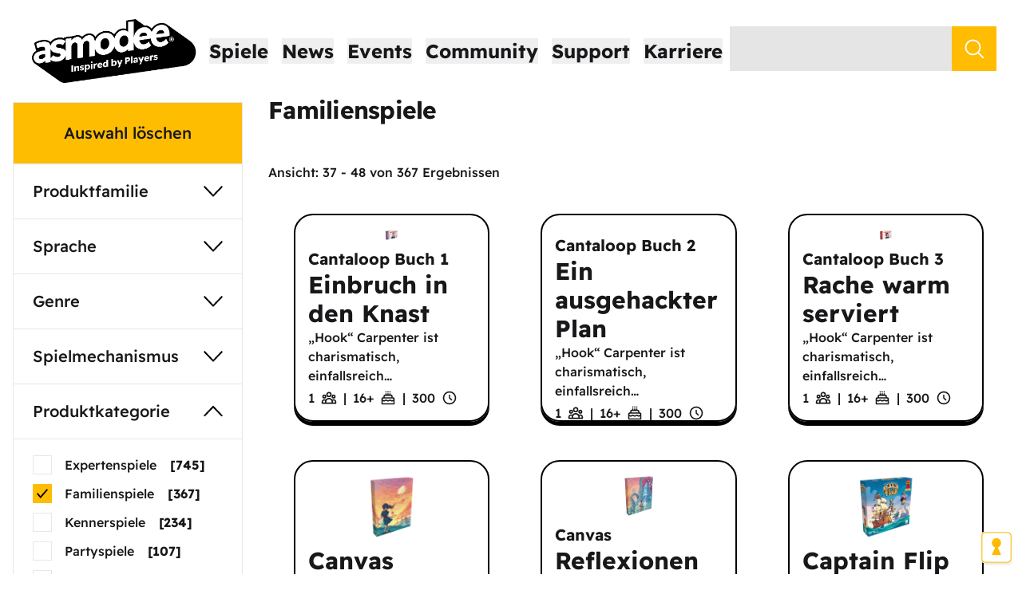

--- FILE ---
content_type: text/html; charset=utf-8
request_url: https://www.asmodee.de/suche?query=&produktkategorie=Familienspiele&page=4
body_size: 39015
content:
<!DOCTYPE html><html><head><meta charSet="utf-8" data-next-head=""/><meta charSet="utf-8"/><meta name="viewport" content="width=device-width" data-next-head=""/><title data-next-head="">Asmodee Deutschland – Wir haben fantastische Brettspiele, die euch in wundervolle Welten entführen.</title><meta property="og:locale" content="de_DE" data-next-head=""/><meta property="og:title" content="Asmodee Deutschland" data-next-head=""/><meta name="description" content="Wir haben fantastische Brettspiele, die euch in wundervolle Welten entführen." data-next-head=""/><meta property="og:description" content="Wir haben fantastische Brettspiele, die euch in wundervolle Welten entführen." data-next-head=""/><meta http-equiv="content-type" content="text/html; charset=utf-8"/><meta name="facebook-domain-verification" content="h0fvwdfk6jrvkgbism4n7mh3blwvpu"/><link rel="icon" type="image/png" href="/favicon-193.png"/><link rel="preload" href="/_next/static/css/88c52817936ec951.css" as="style"/><script>window.dataLayer = window.dataLayer || [];
              function gtag(){dataLayer.push(arguments);}
              if(localStorage.getItem('consentMode') === null){
              gtag('consent', 'default', {
              'ad_storage': 'denied',
              'analytics_storage': 'denied',
              'ad_user_data': 'denied',
              'ad_personalization': 'denied',
              'personalization_storage': 'denied',
              'functionality_storage': 'denied',
              'security_storage': 'denied'
              });
              } else {
              gtag('consent', 'default', JSON.parse(localStorage.getItem('consentMode')));
              }
              (function(w,d,s,l,i){w[l]=w[l]||[];w[l].push({'gtm.start':
                new Date().getTime(),event:'gtm.js'});var f=d.getElementsByTagName(s)[0],
                j=d.createElement(s),dl=l!='dataLayer'?'&l='+l:'';j.async=true;j.src=
                'https://www.googletagmanager.com/gtm.js?id='+i+dl;f.parentNode.insertBefore(j,f);
                })(window,document,'script','dataLayer','GTM-PQWM8BD');</script><noscript><iframe src="https://www.googletagmanager.com/ns.html?id=GTM-PQWM8BD" height="0" width="0" style="display:none;visibility:hidden"></iframe></noscript><link rel="stylesheet" href="/_next/static/css/88c52817936ec951.css" data-n-g=""/><noscript data-n-css=""></noscript><script defer="" noModule="" src="/_next/static/chunks/polyfills-42372ed130431b0a.js"></script><script src="/_next/static/chunks/webpack-ce753ce98fafeda6.js" defer=""></script><script src="/_next/static/chunks/framework-dcf573d3c4265b51.js" defer=""></script><script src="/_next/static/chunks/main-094586f6e90f2f71.js" defer=""></script><script src="/_next/static/chunks/pages/_app-40256a6f1255e74c.js" defer=""></script><script src="/_next/static/chunks/1f7b1fc8-e57a3a34fe43d2ce.js" defer=""></script><script src="/_next/static/chunks/456-7010c25d2e5160e0.js" defer=""></script><script src="/_next/static/chunks/257-0efaf5626405185a.js" defer=""></script><script src="/_next/static/chunks/732-39696777dd0eef4a.js" defer=""></script><script src="/_next/static/chunks/87-8f9b97abc5b23c85.js" defer=""></script><script src="/_next/static/chunks/pages/suche-5c3b53fd642d8f08.js" defer=""></script><script src="/_next/static/9kL3F1q92qsBMwqk1IlH-/_buildManifest.js" defer=""></script><script src="/_next/static/9kL3F1q92qsBMwqk1IlH-/_ssgManifest.js" defer=""></script></head><body class="jsx-4276292775 font-sans"><div id="__next"><style data-emotion="css-global to2ytq">*,::before,::after{box-sizing:border-box;border-width:0;border-style:solid;border-color:#e5e7eb;--tw-border-spacing-x:0;--tw-border-spacing-y:0;--tw-translate-x:0;--tw-translate-y:0;--tw-rotate:0;--tw-skew-x:0;--tw-skew-y:0;--tw-scale-x:1;--tw-scale-y:1;--tw-pan-x:var(--tw-empty,/*!*/ /*!*/);--tw-pan-y:var(--tw-empty,/*!*/ /*!*/);--tw-pinch-zoom:var(--tw-empty,/*!*/ /*!*/);--tw-scroll-snap-strictness:proximity;--tw-gradient-from-position:var(--tw-empty,/*!*/ /*!*/);--tw-gradient-via-position:var(--tw-empty,/*!*/ /*!*/);--tw-gradient-to-position:var(--tw-empty,/*!*/ /*!*/);--tw-ordinal:var(--tw-empty,/*!*/ /*!*/);--tw-slashed-zero:var(--tw-empty,/*!*/ /*!*/);--tw-numeric-figure:var(--tw-empty,/*!*/ /*!*/);--tw-numeric-spacing:var(--tw-empty,/*!*/ /*!*/);--tw-numeric-fraction:var(--tw-empty,/*!*/ /*!*/);--tw-ring-offset-shadow:0 0 #0000;--tw-ring-shadow:0 0 #0000;--tw-shadow:0 0 #0000;--tw-shadow-colored:0 0 #0000;--tw-ring-inset:var(--tw-empty,/*!*/ /*!*/);--tw-ring-offset-width:0px;--tw-ring-offset-color:#fff;--tw-ring-color:rgb(59 130 246 / 0.5);--tw-blur:var(--tw-empty,/*!*/ /*!*/);--tw-brightness:var(--tw-empty,/*!*/ /*!*/);--tw-contrast:var(--tw-empty,/*!*/ /*!*/);--tw-grayscale:var(--tw-empty,/*!*/ /*!*/);--tw-hue-rotate:var(--tw-empty,/*!*/ /*!*/);--tw-invert:var(--tw-empty,/*!*/ /*!*/);--tw-saturate:var(--tw-empty,/*!*/ /*!*/);--tw-sepia:var(--tw-empty,/*!*/ /*!*/);--tw-drop-shadow:var(--tw-empty,/*!*/ /*!*/);--tw-backdrop-blur:var(--tw-empty,/*!*/ /*!*/);--tw-backdrop-brightness:var(--tw-empty,/*!*/ /*!*/);--tw-backdrop-contrast:var(--tw-empty,/*!*/ /*!*/);--tw-backdrop-grayscale:var(--tw-empty,/*!*/ /*!*/);--tw-backdrop-hue-rotate:var(--tw-empty,/*!*/ /*!*/);--tw-backdrop-invert:var(--tw-empty,/*!*/ /*!*/);--tw-backdrop-opacity:var(--tw-empty,/*!*/ /*!*/);--tw-backdrop-saturate:var(--tw-empty,/*!*/ /*!*/);--tw-backdrop-sepia:var(--tw-empty,/*!*/ /*!*/);--tw-contain-size:var(--tw-empty,/*!*/ /*!*/);--tw-contain-layout:var(--tw-empty,/*!*/ /*!*/);--tw-contain-paint:var(--tw-empty,/*!*/ /*!*/);--tw-contain-style:var(--tw-empty,/*!*/ /*!*/);}::before,::after{--tw-content:'';}html,:host{line-height:1.5;-webkit-text-size-adjust:100%;-moz-tab-size:4;tab-size:4;font-family:"Readex Pro","Work Sans",sans-serif;font-feature-settings:normal;font-variation-settings:normal;-webkit-tap-highlight-color:transparent;}body{margin:0;line-height:inherit;}hr{height:0;color:inherit;border-top-width:1px;}abbr:where([title]){-webkit-text-decoration:underline dotted;text-decoration:underline dotted;}h1,h2,h3,h4,h5,h6{font-size:inherit;font-weight:inherit;}a{color:inherit;-webkit-text-decoration:inherit;text-decoration:inherit;}b,strong{font-weight:bolder;}code,kbd,samp,pre{font-family:ui-monospace,SFMono-Regular,Menlo,Monaco,Consolas,"Liberation Mono","Courier New",monospace;font-feature-settings:normal;font-variation-settings:normal;font-size:1em;}small{font-size:80%;}sub,sup{font-size:75%;line-height:0;position:relative;vertical-align:baseline;}sub{bottom:-0.25em;}sup{top:-0.5em;}table{text-indent:0;border-color:inherit;border-collapse:collapse;}button,input,optgroup,select,textarea{font-family:inherit;font-feature-settings:inherit;font-variation-settings:inherit;font-size:100%;font-weight:inherit;line-height:inherit;letter-spacing:inherit;color:inherit;margin:0;padding:0;}button,select{text-transform:none;}button,input:where([type='button']),input:where([type='reset']),input:where([type='submit']){-webkit-appearance:button;background-color:transparent;background-image:none;}:-moz-focusring{outline:auto;}:-moz-ui-invalid{box-shadow:none;}progress{vertical-align:baseline;}::-webkit-inner-spin-button,::-webkit-outer-spin-button{height:auto;}[type='search']{-webkit-appearance:textfield;outline-offset:-2px;}::-webkit-search-decoration{-webkit-appearance:none;}::-webkit-file-upload-button{-webkit-appearance:button;font:inherit;}summary{display:-webkit-box;display:-webkit-list-item;display:-ms-list-itembox;display:list-item;}blockquote,dl,dd,h1,h2,h3,h4,h5,h6,hr,figure,p,pre{margin:0;}fieldset{margin:0;padding:0;}legend{padding:0;}ol,ul,menu{list-style:none;margin:0;padding:0;}dialog{padding:0;}textarea{resize:vertical;}input::-webkit-input-placeholder{opacity:1;color:#9ca3af;}input::-moz-placeholder{opacity:1;color:#9ca3af;}input:-ms-input-placeholder{opacity:1;color:#9ca3af;}textarea::-webkit-input-placeholder{opacity:1;color:#9ca3af;}textarea::-moz-placeholder{opacity:1;color:#9ca3af;}textarea:-ms-input-placeholder{opacity:1;color:#9ca3af;}input::placeholder,textarea::placeholder{opacity:1;color:#9ca3af;}button,[role="button"]{cursor:pointer;}:disabled{cursor:default;}img,svg,video,canvas,audio,iframe,embed,object{display:block;vertical-align:middle;}img,video{max-width:100%;height:auto;}[hidden]:where(:not([hidden="until-found"])){display:none;}::backdrop{--tw-border-spacing-x:0;--tw-border-spacing-y:0;--tw-translate-x:0;--tw-translate-y:0;--tw-rotate:0;--tw-skew-x:0;--tw-skew-y:0;--tw-scale-x:1;--tw-scale-y:1;--tw-pan-x:var(--tw-empty,/*!*/ /*!*/);--tw-pan-y:var(--tw-empty,/*!*/ /*!*/);--tw-pinch-zoom:var(--tw-empty,/*!*/ /*!*/);--tw-scroll-snap-strictness:proximity;--tw-gradient-from-position:var(--tw-empty,/*!*/ /*!*/);--tw-gradient-via-position:var(--tw-empty,/*!*/ /*!*/);--tw-gradient-to-position:var(--tw-empty,/*!*/ /*!*/);--tw-ordinal:var(--tw-empty,/*!*/ /*!*/);--tw-slashed-zero:var(--tw-empty,/*!*/ /*!*/);--tw-numeric-figure:var(--tw-empty,/*!*/ /*!*/);--tw-numeric-spacing:var(--tw-empty,/*!*/ /*!*/);--tw-numeric-fraction:var(--tw-empty,/*!*/ /*!*/);--tw-ring-offset-shadow:0 0 #0000;--tw-ring-shadow:0 0 #0000;--tw-shadow:0 0 #0000;--tw-shadow-colored:0 0 #0000;--tw-ring-inset:var(--tw-empty,/*!*/ /*!*/);--tw-ring-offset-width:0px;--tw-ring-offset-color:#fff;--tw-ring-color:rgb(59 130 246 / 0.5);--tw-blur:var(--tw-empty,/*!*/ /*!*/);--tw-brightness:var(--tw-empty,/*!*/ /*!*/);--tw-contrast:var(--tw-empty,/*!*/ /*!*/);--tw-grayscale:var(--tw-empty,/*!*/ /*!*/);--tw-hue-rotate:var(--tw-empty,/*!*/ /*!*/);--tw-invert:var(--tw-empty,/*!*/ /*!*/);--tw-saturate:var(--tw-empty,/*!*/ /*!*/);--tw-sepia:var(--tw-empty,/*!*/ /*!*/);--tw-drop-shadow:var(--tw-empty,/*!*/ /*!*/);--tw-backdrop-blur:var(--tw-empty,/*!*/ /*!*/);--tw-backdrop-brightness:var(--tw-empty,/*!*/ /*!*/);--tw-backdrop-contrast:var(--tw-empty,/*!*/ /*!*/);--tw-backdrop-grayscale:var(--tw-empty,/*!*/ /*!*/);--tw-backdrop-hue-rotate:var(--tw-empty,/*!*/ /*!*/);--tw-backdrop-invert:var(--tw-empty,/*!*/ /*!*/);--tw-backdrop-opacity:var(--tw-empty,/*!*/ /*!*/);--tw-backdrop-saturate:var(--tw-empty,/*!*/ /*!*/);--tw-backdrop-sepia:var(--tw-empty,/*!*/ /*!*/);--tw-contain-size:var(--tw-empty,/*!*/ /*!*/);--tw-contain-layout:var(--tw-empty,/*!*/ /*!*/);--tw-contain-paint:var(--tw-empty,/*!*/ /*!*/);--tw-contain-style:var(--tw-empty,/*!*/ /*!*/);}html{color:#18181B;}</style><style data-emotion="css ecnxzs">.css-ecnxzs{display:-webkit-box;display:-webkit-flex;display:-ms-flexbox;display:flex;-webkit-flex-direction:column;-ms-flex-direction:column;flex-direction:column;-webkit-align-items:center;-webkit-box-align:center;-ms-flex-align:center;align-items:center;min-height:100vh;width:100%;-webkit-align-items:stretch;-webkit-box-align:stretch;-ms-flex-align:stretch;align-items:stretch;-webkit-box-pack:justify;-webkit-justify-content:space-between;justify-content:space-between;}</style><div class="css-ecnxzs entndix0"><style data-emotion="css 1mtvj25">.css-1mtvj25{width:100%;padding-top:1rem;padding-bottom:1rem;}@media (min-width: 768px){.css-1mtvj25{padding-left:1rem;padding-right:1rem;}}</style><style data-emotion="css 1iz5msh">.css-1iz5msh{display:-webkit-box;display:-webkit-flex;display:-ms-flexbox;display:flex;-webkit-align-items:center;-webkit-box-align:center;-ms-flex-align:center;align-items:center;-webkit-box-pack:center;-ms-flex-pack:center;-webkit-justify-content:center;justify-content:center;-webkit-box-pack:justify;-webkit-justify-content:space-between;justify-content:space-between;width:100%;padding-top:1rem;padding-bottom:1rem;}@media (min-width: 768px){.css-1iz5msh{padding-left:1rem;padding-right:1rem;}}</style><div class="css-1iz5msh e2atz3926"><style data-emotion="css vp7tj9">.css-vp7tj9{-webkit-flex:none;-ms-flex:none;flex:none;}@media (min-width: 1536px){.css-vp7tj9{-webkit-box-flex:1;-webkit-flex-grow:1;-ms-flex-positive:1;flex-grow:1;}}</style><style data-emotion="css tkr2i1">.css-tkr2i1{min-width:1rem;max-width:6rem;-webkit-box-flex:1;-webkit-flex-grow:1;-ms-flex-positive:1;flex-grow:1;-webkit-flex:none;-ms-flex:none;flex:none;}@media (min-width: 1536px){.css-tkr2i1{-webkit-box-flex:1;-webkit-flex-grow:1;-ms-flex-positive:1;flex-grow:1;}}</style><div class="css-tkr2i1 e2atz3918"></div><style data-emotion="css 1ff36h2">.css-1ff36h2{-webkit-box-flex:1;-webkit-flex-grow:1;-ms-flex-positive:1;flex-grow:1;}</style><style data-emotion="css 1mftyvl">.css-1mftyvl{display:-webkit-box;display:-webkit-flex;display:-ms-flexbox;display:flex;-webkit-align-items:center;-webkit-box-align:center;-ms-flex-align:center;align-items:center;-webkit-box-pack:center;-ms-flex-pack:center;-webkit-justify-content:center;justify-content:center;-webkit-box-pack:justify;-webkit-justify-content:space-between;justify-content:space-between;-webkit-box-flex:1;-webkit-flex-grow:1;-ms-flex-positive:1;flex-grow:1;}</style><div class="css-1mftyvl e2atz3926"><style data-emotion="css hiki5m">@media (min-width: 768px){.css-hiki5m{display:none;}}</style><style data-emotion="css 16sisgm">.css-16sisgm{padding:0.5rem;}@media (min-width: 768px){.css-16sisgm{display:none;}}</style><button class="css-16sisgm" aria-label="Navigationsmenü"><style data-emotion="css zigog8">.css-zigog8{display:-webkit-box;display:-webkit-flex;display:-ms-flexbox;display:flex;-webkit-flex-direction:column;-ms-flex-direction:column;flex-direction:column;-webkit-align-items:center;-webkit-box-align:center;-ms-flex-align:center;align-items:center;}</style><div class="css-zigog8 e2atz3924"><style data-emotion="css 1nm6bf6">.css-1nm6bf6{height:0.25rem;width:2rem;border-radius:9999px;--tw-bg-opacity:1;background-color:rgb(24 24 27 / var(--tw-bg-opacity, 1));}.css-1nm6bf6:not(:last-child){margin-bottom:0.25rem;}</style><div class="css-1nm6bf6 ef12veo0"></div><div class="css-1nm6bf6 ef12veo0"></div><div class="css-1nm6bf6 ef12veo0"></div></div></button><style data-emotion="css 16cpxv3">.css-16cpxv3{display:-webkit-box;display:-webkit-flex;display:-ms-flexbox;display:flex;min-width:3rem;height:4rem;width:9.194366197183099rem;}@media (min-width: 768px){.css-16cpxv3{height:5rem;width:11.492957746478874rem;}}@media (min-width: 1280px){.css-16cpxv3{height:6rem;width:13.791549295774647rem;}}@media (min-width: 1536px){.css-16cpxv3{height:7rem;width:16.090140845070422rem;}}</style><a href="/" class="css-16cpxv3 ei6add91"><style data-emotion="css 1qkt16r">.css-1qkt16r{position:relative;height:100%;width:100%;}</style><div class="css-1qkt16r"><style data-emotion="css 1cxbv54">.css-1cxbv54{z-index:0;height:100%;width:100%;-webkit-background-size:contain;background-size:contain;-webkit-background-position:center;background-position:center;background-repeat:no-repeat;object-fit:contain;}</style><div style="background-image:url(https://assets.svc.asmodee.net/production-asmodeede/undefined/PNG_72_DPI_Logotype_Asmodee_Tagline_Registred_Positif_RVB_1aeae0655f.png)" class="css-1cxbv54"></div></div></a><style data-emotion="css ns0zll">.css-ns0zll{display:none;padding-left:0.5rem;padding-right:0.5rem;}@media (min-width: 768px){.css-ns0zll{display:block;}}</style><div class="css-ns0zll"><style data-emotion="css 11o3p8h">.css-11o3p8h{font-size:1.25rem;line-height:1.75rem;font-weight:700;}@media (min-width: 1280px){.css-11o3p8h{font-size:1.5rem;line-height:2rem;}}.css-11o3p8h:hover{color:#FFBC00;}</style><button class="css-11o3p8h ei6add90"><a>Spiele</a></button><style data-emotion="css bjn8wh">.css-bjn8wh{position:relative;}</style><div class="css-bjn8wh"><style data-emotion="css 16djt57">.css-16djt57{display:none;-webkit-align-items:flex-start;-webkit-box-align:flex-start;-ms-flex-align:flex-start;align-items:flex-start;position:absolute;left:-3rem;top:0px;z-index:50;--tw-bg-opacity:1;background-color:rgb(255 255 255 / var(--tw-bg-opacity, 1));padding:3rem;}.css-16djt57 >:not([hidden])~:not([hidden]){--tw-space-x-reverse:0;margin-right:calc(5rem * var(--tw-space-x-reverse));margin-left:calc(5rem * calc(1 - var(--tw-space-x-reverse)));}</style><div class="css-16djt57 egys1xt0"><style data-emotion="css 12n6jp">.css-12n6jp{-webkit-flex:1 1 0%;-ms-flex:1 1 0%;flex:1 1 0%;}</style><div class="css-12n6jp"><style data-emotion="css ssr2z7">.css-ssr2z7{margin-top:1.5rem;display:-webkit-box;display:-webkit-flex;display:-ms-flexbox;display:flex;-webkit-flex-direction:column;-ms-flex-direction:column;flex-direction:column;}.css-ssr2z7 >:not([hidden])~:not([hidden]){--tw-space-y-reverse:0;margin-top:calc(1.5rem * calc(1 - var(--tw-space-y-reverse)));margin-bottom:calc(1.5rem * var(--tw-space-y-reverse));}.css-ssr2z7:first-child{margin-top:0px;}</style><div class="css-ssr2z7"><style data-emotion="css 176k15h">.css-176k15h{font-size:1.25rem;line-height:1.75rem;}</style><div class="css-176k15h"><style data-emotion="css xe9hoq">.css-xe9hoq{white-space:nowrap;font-weight:700;}</style><a class="css-xe9hoq egys1xt1">Kategorien</a></div><style data-emotion="css 18b9jja">.css-18b9jja{font-size:1.125rem;line-height:1.75rem;}</style><div class="css-18b9jja"><style data-emotion="css 1gmyhur">.css-1gmyhur{white-space:nowrap;}.css-1gmyhur:hover{color:#FFBC00;}</style><a href="https://www.asmodee.de/suche?query=" class="css-1gmyhur egys1xt1">Alle Produkte</a></div><div class="css-18b9jja"><a href="/suche?query=&amp;produktkategorie=Ausgezeichnete+Spiele" class="css-1gmyhur egys1xt1">Ausgezeichnete Spiele</a></div><div class="css-18b9jja"><a href="/suche?upcoming" class="css-1gmyhur egys1xt1">Bald im Handel erhältlich</a></div><div class="css-18b9jja"><a href="/spiele-zu-zweit" class="css-1gmyhur egys1xt1">Spiele für zwei</a></div><div class="css-18b9jja"><a href="/suche?query=&amp;produktkategorie=Expertenspiele" class="css-1gmyhur egys1xt1">Expertenspiele</a></div><div class="css-18b9jja"><a href="/suche?query=&amp;produktkategorie=Familienspiele" class="css-1gmyhur egys1xt1">Familienspiele</a></div><div class="css-18b9jja"><a href="/games-to-go" class="css-1gmyhur egys1xt1">Games to Go (Spiele für unterwegs)</a></div><div class="css-18b9jja"><a href="/suche?query=&amp;produktkategorie=Kennerspiele" class="css-1gmyhur egys1xt1">Kennerspiele</a></div><div class="css-18b9jja"><a href="/suche?query=&amp;produktkategorie=Kinderspiele" class="css-1gmyhur egys1xt1">Kinderspiele</a></div><div class="css-18b9jja"><a href="/suche?query=&amp;produktkategorie=Partyspiele" class="css-1gmyhur egys1xt1">Partyspiele</a></div><div class="css-18b9jja"><a href="/paedagogische-spiele" class="css-1gmyhur egys1xt1">Pädagogische Spiele</a></div><div class="css-18b9jja"><a href="/suche?query=&amp;genre=Tabletop" class="css-1gmyhur egys1xt1">Tabletop</a></div><div class="css-18b9jja"><a href="/suche?query=&amp;produktkategorie=TCG+%26+Collectibles" class="css-1gmyhur egys1xt1">TCG &amp; Collectibles</a></div></div></div><div class="css-12n6jp"><div class="css-ssr2z7"><div class="css-176k15h"><a class="css-xe9hoq egys1xt1">Welten</a></div><div class="css-18b9jja"><a href="/7-wonders-welt" class="css-1gmyhur egys1xt1">7 Wonders</a></div><div class="css-18b9jja"><a href="/altered-welt" class="css-1gmyhur egys1xt1">Altered</a></div><div class="css-18b9jja"><a href="/arkam-horror" class="css-1gmyhur egys1xt1">Arkham Horror</a></div><div class="css-18b9jja"><a href="/azul-familie" class="css-1gmyhur egys1xt1">Azul</a></div><div class="css-18b9jja"><a href="/dobble-familie" class="css-1gmyhur egys1xt1">Dobble</a></div><div class="css-18b9jja"><a href="/marvel" class="css-1gmyhur egys1xt1">Marvel</a></div><div class="css-18b9jja"><a href="/mcp" class="css-1gmyhur egys1xt1">Marvel: Crisis Protocol</a></div><div class="css-18b9jja"><a href="/pokemon-spiele" class="css-1gmyhur egys1xt1">Pokémon</a></div><div class="css-18b9jja"><a href="/star-wars" class="css-1gmyhur egys1xt1">Star Wars</a></div><div class="css-18b9jja"><a href="/produkte/stranger-things-schattenwelt" class="css-1gmyhur egys1xt1">Stranger Things</a></div><div class="css-18b9jja"><a href="/time-stories" class="css-1gmyhur egys1xt1">TIME Stories</a></div><div class="css-18b9jja"><a target="_blank" href="https://unlock-adventures.de/" class="css-1gmyhur egys1xt1">Unlock!</a></div><div class="css-18b9jja"><a href="/werwoelfe-von-duesterwald" class="css-1gmyhur egys1xt1">Werwölfe von Düsterwald</a></div><div class="css-18b9jja"><a href="/westeros" class="css-1gmyhur egys1xt1">Westeros</a></div><div class="css-18b9jja"><a href="/the-witcher-die-alte-welt" class="css-1gmyhur egys1xt1">The Witcher: Die Alte Welt</a></div><div class="css-18b9jja"><a href="/zug-um-zug-familie" class="css-1gmyhur egys1xt1">Zug um Zug</a></div></div></div><div class="css-12n6jp"><div class="css-ssr2z7"><div class="css-176k15h"><style data-emotion="css 1ks4ry3">.css-1ks4ry3{white-space:nowrap;font-weight:700;}.css-1ks4ry3:hover{color:#FFBD02;}</style><a class="css-1ks4ry3 egys1xt1">Zubehör</a></div><div class="css-18b9jja"><a href="https://www.gamegenic.com/" class="css-1gmyhur egys1xt1">Gamegenic</a></div></div></div><div class="css-12n6jp"><div class="css-ssr2z7"><div class="css-176k15h"><a href="/games-to-go" class="css-xe9hoq egys1xt1">Themen</a></div><div class="css-18b9jja"><a href="/spiele-fuer-gartenfans" class="css-1gmyhur egys1xt1">Spiele für Gartenfans</a></div></div></div></div></div></div><div class="css-ns0zll"><button class="css-11o3p8h ei6add90"><a href="/news">News</a></button></div><div class="css-ns0zll"><button class="css-11o3p8h ei6add90"><a href="/events">Events</a></button></div><div class="css-ns0zll"><button class="css-11o3p8h ei6add90"><a>Community</a></button><div class="css-bjn8wh"><div class="css-16djt57 egys1xt0"><div class="css-12n6jp"><div class="css-ssr2z7"><div class="css-176k15h"><style data-emotion="css gkrwyy">.css-gkrwyy{white-space:nowrap;font-weight:700;}.css-gkrwyy:hover{color:#FFBC00;}</style><a target="_blank" href="https://community.asmodee.de/" class="css-gkrwyy egys1xt1">Aktuelles</a></div></div></div></div></div></div><div class="css-ns0zll"><button class="css-11o3p8h ei6add90"><a>Support</a></button><div class="css-bjn8wh"><div class="css-16djt57 egys1xt0"><div class="css-12n6jp"><div class="css-ssr2z7"><div class="css-176k15h"><a target="_blank" href="https://archiv.asmodee.de/archiv.php" class="css-gkrwyy egys1xt1">Download-Archiv</a></div></div><div class="css-ssr2z7"><div class="css-176k15h"><a target="_blank" href="https://kundenservice.asmodee.de/" class="css-gkrwyy egys1xt1">Ersatzteilservice</a></div></div><div class="css-ssr2z7"><div class="css-176k15h"><a href="/unser-vertriebsteam" class="css-gkrwyy egys1xt1">Kontakt für B2B-Kunden</a></div></div></div></div></div></div><div class="css-ns0zll"><button class="css-11o3p8h ei6add90"><a href="/karriere">Karriere</a></button></div><style data-emotion="css 1buneuf">.css-1buneuf{display:none;-webkit-flex-shrink:1;-ms-flex-negative:1;flex-shrink:1;}@media (min-width: 1024px){.css-1buneuf{display:block;}}</style><style data-emotion="css nxecuo">.css-nxecuo{display:-webkit-box;display:-webkit-flex;display:-ms-flexbox;display:flex;-webkit-box-pack:end;-ms-flex-pack:end;-webkit-justify-content:flex-end;justify-content:flex-end;white-space:nowrap;font-size:1.125rem;line-height:1.75rem;display:none;-webkit-flex-shrink:1;-ms-flex-negative:1;flex-shrink:1;}@media (min-width: 1280px){.css-nxecuo{font-size:1.25rem;line-height:1.75rem;}}@media (min-width: 1024px){.css-nxecuo{display:block;}}</style><form class="css-nxecuo"><style data-emotion="css 1orej5g">.css-1orej5g{height:2.5rem;-webkit-box-flex:1;-webkit-flex-grow:1;-ms-flex-positive:1;flex-grow:1;--tw-bg-opacity:1;background-color:rgb(229 229 229 / var(--tw-bg-opacity, 1));padding-left:1rem;vertical-align:top;}.css-1orej5g:focus{outline:2px solid transparent;outline-offset:2px;}@media (min-width: 640px){.css-1orej5g{-webkit-flex:none;-ms-flex:none;flex:none;}}@media (min-width: 1024px){.css-1orej5g{max-width:24rem;}}@media (min-width: 1280px){.css-1orej5g{height:3.5rem;}}</style><input type="text" class="css-1orej5g" name="query" value=""/><style data-emotion="css 14sdwbo">.css-14sdwbo{height:2.5rem;width:2.5rem;cursor:pointer;--tw-bg-opacity:1;background-color:rgb(255 188 0 / var(--tw-bg-opacity, 1));-webkit-background-position:center;background-position:center;background-repeat:no-repeat;}@media (min-width: 1280px){.css-14sdwbo{height:3.5rem;width:3.5rem;}}</style><input type="submit" style="background-image:url(&quot;data:image/svg+xml,%3Csvg xmlns=&#x27;http://www.w3.org/2000/svg&#x27; width=&#x27;25&#x27; height=&#x27;25&#x27; viewBox=&#x27;0 0 6.6145828 6.6145836&#x27;%3E%3Ccircle style=&#x27;fill:none;stroke:%23ffffff;stroke-width:0.5&#x27; cx=&#x27;2.7733078&#x27; cy=&#x27;2.7508214&#x27; r=&#x27;2.3812499&#x27;/%3E%3Cpath style=&#x27;fill:none;stroke:%23ffffff;stroke-width:0.5&#x27; d=&#x27;M 4.419767,4.4422534 6.2784289,6.3009153&#x27;/%3E%3C/svg%3E&quot;)" class="css-14sdwbo" value=""/></form><style data-emotion="css 1x89cvs">@media (min-width: 1024px){.css-1x89cvs{display:none;}}</style><style data-emotion="css 1hq4lbg">.css-1hq4lbg{height:2.5rem;width:2.5rem;--tw-bg-opacity:1;background-color:rgb(255 188 0 / var(--tw-bg-opacity, 1));-webkit-background-position:center;background-position:center;background-repeat:no-repeat;cursor:pointer;background-image:url("data:image/svg+xml,%3Csvg xmlns='http://www.w3.org/2000/svg' width='25' height='25' viewBox='0 0 6.6145828 6.6145836'%3E%3Ccircle style='fill:none;stroke:%23ffffff;stroke-width:0.5' cx='2.7733078' cy='2.7508214' r='2.3812499'/%3E%3Cpath style='fill:none;stroke:%23ffffff;stroke-width:0.5' d='M 4.419767,4.4422534 6.2784289,6.3009153'/%3E%3C/svg%3E");}@media (min-width: 1280px){.css-1hq4lbg{height:3.5rem;width:3.5rem;}}@media (min-width: 1024px){.css-1hq4lbg{display:none;}}</style><button aria-label="Suchen" class="css-1hq4lbg egu5vcj0"></button></div><div class="css-tkr2i1 e2atz3918"></div></div><div class="css-1ff36h2"></div><style data-emotion="css 1uver60">.css-1uver60{text-align:center;}@media (min-width: 1024px){.css-1uver60{display:none;}}</style><div class="css-1uver60"><style data-emotion="css o4ulmz">.css-o4ulmz{margin:0.75rem;}</style><style data-emotion="css t8fw4e">.css-t8fw4e{width:100%;max-width:24rem;border-width:1px;padding:0.75rem;text-align:center;font-size:1.125rem;line-height:1.75rem;margin:0.75rem;}</style><button class="css-t8fw4e">Filter <!-- -->(1)</button></div><style data-emotion="css 1ezi24t">.css-1ezi24t{margin-left:auto;margin-right:auto;width:100%;max-width:1536px;padding-left:1rem;padding-right:1rem;padding-bottom:2rem;}</style><div class="css-1ezi24t"><style data-emotion="css 1eciq3m">.css-1eciq3m{display:-webkit-box;display:-webkit-flex;display:-ms-flexbox;display:flex;-webkit-box-flex-wrap:nowrap;-webkit-flex-wrap:nowrap;-ms-flex-wrap:nowrap;flex-wrap:nowrap;-webkit-align-items:flex-start;-webkit-box-align:flex-start;-ms-flex-align:flex-start;align-items:flex-start;}</style><div class="css-1eciq3m"><style data-emotion="css 1azt2oe">.css-1azt2oe{margin-right:2rem;display:none;width:18rem;-webkit-flex:none;-ms-flex:none;flex:none;}@media (min-width: 1024px){.css-1azt2oe{display:block;}}</style><div class="css-1azt2oe"><style data-emotion="css 11tabhl">.css-11tabhl{display:-webkit-box;display:-webkit-flex;display:-ms-flexbox;display:flex;-webkit-flex-direction:column;-ms-flex-direction:column;flex-direction:column;border-width:1px;--tw-bg-opacity:1;background-color:rgb(255 255 255 / var(--tw-bg-opacity, 1));}.css-11tabhl >:not([hidden])~:not([hidden]){--tw-divide-y-reverse:0;border-top-width:calc(1px * calc(1 - var(--tw-divide-y-reverse)));border-bottom-width:calc(1px * var(--tw-divide-y-reverse));}</style><div class="css-11tabhl"><style data-emotion="css ho1qnd">.css-ho1qnd{display:-webkit-box;display:-webkit-flex;display:-ms-flexbox;display:flex;-webkit-flex-direction:row;-ms-flex-direction:row;flex-direction:row;}</style><div class="css-ho1qnd"><style data-emotion="css b3rz0g">.css-b3rz0g{-webkit-flex:1 1 0%;-ms-flex:1 1 0%;flex:1 1 0%;padding:1.5rem;text-align:center;font-size:1.25rem;line-height:1.75rem;transition-property:color,background-color,border-color,text-decoration-color,fill,stroke,opacity,box-shadow,transform,filter,backdrop-filter;transition-timing-function:cubic-bezier(0.4, 0, 0.2, 1);transition-duration:500ms;}</style><button style="background-color:#FFBD02" class="css-b3rz0g">Auswahl löschen</button></div><style data-emotion="css f6absz">.css-f6absz{display:-webkit-box;display:-webkit-flex;display:-ms-flexbox;display:flex;height:auto;-webkit-flex-direction:column;-ms-flex-direction:column;flex-direction:column;transition-property:all;transition-timing-function:cubic-bezier(0.4, 0, 0.2, 1);transition-duration:500ms;}.css-f6absz >:not([hidden])~:not([hidden]){--tw-divide-y-reverse:0;border-top-width:calc(1px * calc(1 - var(--tw-divide-y-reverse)));border-bottom-width:calc(1px * var(--tw-divide-y-reverse));}</style><div class="css-f6absz e1h0dj3g1"><style data-emotion="css se96b9">.css-se96b9{cursor:pointer;padding-top:1.25rem;padding-bottom:1.25rem;padding-left:1.5rem;font-size:1.25rem;line-height:1.75rem;}</style><style data-emotion="css 1ygueel">.css-1ygueel{display:-webkit-box;display:-webkit-flex;display:-ms-flexbox;display:flex;cursor:default;-webkit-align-items:center;-webkit-box-align:center;-ms-flex-align:center;align-items:center;-webkit-box-pack:justify;-webkit-justify-content:space-between;justify-content:space-between;cursor:pointer;padding-top:1.25rem;padding-bottom:1.25rem;padding-left:1.5rem;font-size:1.25rem;line-height:1.75rem;}</style><div class="css-1ygueel"><span>Produktfamilie</span><style data-emotion="css 1h0udhl">.css-1h0udhl{transition-property:transform;transition-timing-function:cubic-bezier(0.4, 0, 0.2, 1);transition-duration:200ms;-webkit-transform:scaleY(1);-moz-transform:scaleY(1);-ms-transform:scaleY(1);transform:scaleY(1);}</style><svg xmlns="http://www.w3.org/2000/svg" width="24.35" height="13.585" viewBox="0 0 24.35 13.585" class="flex-none mx-6 css-1h0udhl ejvis8i0"><path d="M6.379,24.865l1.41,1.41L19.964,14.1,7.789,1.925l-1.41,1.41L17.144,14.1Z" transform="translate(26.275 -6.379) rotate(90)"></path></svg></div><style data-emotion="css jw8v7c">.css-jw8v7c{padding-left:1.5rem;padding-right:1.5rem;padding-top:1.25rem;padding-bottom:1.25rem;}.css-jw8v7c >:not([hidden])~:not([hidden]){--tw-space-y-reverse:0;margin-top:calc(1rem * calc(1 - var(--tw-space-y-reverse)));margin-bottom:calc(1rem * var(--tw-space-y-reverse));}</style><style data-emotion="css 443g0a">.css-443g0a{overflow:hidden;display:none;padding-left:1.5rem;padding-right:1.5rem;padding-top:1.25rem;padding-bottom:1.25rem;}.css-443g0a >:not([hidden])~:not([hidden]){--tw-space-y-reverse:0;margin-top:calc(1rem * calc(1 - var(--tw-space-y-reverse)));margin-bottom:calc(1rem * var(--tw-space-y-reverse));}</style><div class="css-443g0a e1h0dj3g0"><style data-emotion="css 1galg4q">.css-1galg4q >:not([hidden])~:not([hidden]){--tw-space-y-reverse:0;margin-top:calc(0.75rem * calc(1 - var(--tw-space-y-reverse)));margin-bottom:calc(0.75rem * var(--tw-space-y-reverse));}</style><div class="css-1galg4q"><style data-emotion="css qvcfhk">.css-qvcfhk{display:-webkit-box;display:-webkit-flex;display:-ms-flexbox;display:flex;-webkit-align-items:center;-webkit-box-align:center;-ms-flex-align:center;align-items:center;text-align:left;font-size:1rem;line-height:1.5rem;}</style><div class="css-qvcfhk"><style data-emotion="css 1fx16mi">.css-1fx16mi{-webkit-appearance:none;-moz-appearance:none;-ms-appearance:none;appearance:none;-webkit-print-color-adjust:exact;color-adjust:exact;display:inline-block;vertical-align:middle;background-origin:border-box;-webkit-user-select:none;-moz-user-select:none;-ms-user-select:none;user-select:none;-webkit-flex-shrink:0;-ms-flex-negative:0;flex-shrink:0;height:1.5rem;width:1.5rem;color:#FFBD02;background-color:#fff;cursor:pointer;border-width:1px;}.css-1fx16mi:checked{background-image:url("data:image/svg+xml,%3csvg xmlns='http://www.w3.org/2000/svg' width='16' height='11.914' viewBox='0 0 16 11.914'%3e%3cpath d='M9.479%2c15.173%2c5.4%2c11.1%2c4%2c12.5%2c9.477%2c18%2c20%2c7.5%2c18.586%2c6.086Z' transform='translate(-4 -6.086)'/%3e%3c/svg%3e");border-color:transparent;background-color:currentColor;-webkit-background-size:62%;background-size:62%;-webkit-background-position:center;background-position:center;background-repeat:no-repeat;}@media not print{.css-1fx16mi::-ms-check{color:transparent;background:inherit;border-color:inherit;border-radius:inherit;}}.css-1fx16mi:focus{outline:none;border-color:#60a5fa;}</style><input id="produktfamilieUnlock!" type="checkbox" class="css-1fx16mi"/><style data-emotion="css 6onpq1">.css-6onpq1{cursor:pointer;padding-left:1rem;}</style><label for="produktfamilieUnlock!" class="css-6onpq1">Unlock!<style data-emotion="css hc9l9q">.css-hc9l9q{white-space:nowrap;padding-left:0.75rem;font-weight:700;}</style><span class="css-hc9l9q"> [<!-- -->51<!-- -->]</span></label></div><div class="css-qvcfhk"><input id="produktfamilieZug um Zug" type="checkbox" class="css-1fx16mi"/><label for="produktfamilieZug um Zug" class="css-6onpq1">Zug um Zug<span class="css-hc9l9q"> [<!-- -->22<!-- -->]</span></label></div><div class="css-qvcfhk"><input id="produktfamilieCarcassonne" type="checkbox" class="css-1fx16mi"/><label for="produktfamilieCarcassonne" class="css-6onpq1">Carcassonne<span class="css-hc9l9q"> [<!-- -->21<!-- -->]</span></label></div><div class="css-qvcfhk"><input id="produktfamilieDobble" type="checkbox" class="css-1fx16mi"/><label for="produktfamilieDobble" class="css-6onpq1">Dobble<span class="css-hc9l9q"> [<!-- -->18<!-- -->]</span></label></div><div class="css-qvcfhk"><input id="produktfamilieGigamic Abstracts" type="checkbox" class="css-1fx16mi"/><label for="produktfamilieGigamic Abstracts" class="css-6onpq1">Gigamic Abstracts<span class="css-hc9l9q"> [<!-- -->18<!-- -->]</span></label></div><div class="css-qvcfhk"><input id="produktfamilieDixit" type="checkbox" class="css-1fx16mi"/><label for="produktfamilieDixit" class="css-6onpq1">Dixit<span class="css-hc9l9q"> [<!-- -->14<!-- -->]</span></label></div><div class="css-qvcfhk"><input id="produktfamilieAzul" type="checkbox" class="css-1fx16mi"/><label for="produktfamilieAzul" class="css-6onpq1">Azul<span class="css-hc9l9q"> [<!-- -->10<!-- -->]</span></label></div><div class="css-qvcfhk"><input id="produktfamilieMarvel United" type="checkbox" class="css-1fx16mi"/><label for="produktfamilieMarvel United" class="css-6onpq1">Marvel United<span class="css-hc9l9q"> [<!-- -->7<!-- -->]</span></label></div><div class="css-qvcfhk"><input id="produktfamilieSplendor" type="checkbox" class="css-1fx16mi"/><label for="produktfamilieSplendor" class="css-6onpq1">Splendor<span class="css-hc9l9q"> [<!-- -->4<!-- -->]</span></label></div><div class="css-qvcfhk"><input id="produktfamilieStory Cubes" type="checkbox" class="css-1fx16mi"/><label for="produktfamilieStory Cubes" class="css-6onpq1">Story Cubes<span class="css-hc9l9q"> [<!-- -->4<!-- -->]</span></label></div></div><style data-emotion="css 1kr7vh4">.css-1kr7vh4{margin-left:2.5rem;border-width:1px;--tw-border-opacity:1;border-color:rgb(255 188 0 / var(--tw-border-opacity, 1));padding-left:0.5rem;padding-right:0.5rem;}</style><button class="css-1kr7vh4">Mehr anzeigen</button></div></div><div class="css-f6absz e1h0dj3g1"><div class="css-1ygueel"><span>Sprache</span><svg xmlns="http://www.w3.org/2000/svg" width="24.35" height="13.585" viewBox="0 0 24.35 13.585" class="flex-none mx-6 css-1h0udhl ejvis8i0"><path d="M6.379,24.865l1.41,1.41L19.964,14.1,7.789,1.925l-1.41,1.41L17.144,14.1Z" transform="translate(26.275 -6.379) rotate(90)"></path></svg></div><div class="css-443g0a e1h0dj3g0"><div class="css-1galg4q"><div class="css-qvcfhk"><input id="spracheDeutsch" type="checkbox" class="css-1fx16mi"/><label for="spracheDeutsch" class="css-6onpq1">Deutsch<span class="css-hc9l9q"> [<!-- -->343<!-- -->]</span></label></div><div class="css-qvcfhk"><input id="spracheFranzösisch" type="checkbox" class="css-1fx16mi"/><label for="spracheFranzösisch" class="css-6onpq1">Französisch<span class="css-hc9l9q"> [<!-- -->41<!-- -->]</span></label></div><div class="css-qvcfhk"><input id="spracheItalienisch" type="checkbox" class="css-1fx16mi"/><label for="spracheItalienisch" class="css-6onpq1">Italienisch<span class="css-hc9l9q"> [<!-- -->33<!-- -->]</span></label></div><div class="css-qvcfhk"><input id="spracheEnglisch" type="checkbox" class="css-1fx16mi"/><label for="spracheEnglisch" class="css-6onpq1">Englisch<span class="css-hc9l9q"> [<!-- -->32<!-- -->]</span></label></div><div class="css-qvcfhk"><input id="spracheSpanisch" type="checkbox" class="css-1fx16mi"/><label for="spracheSpanisch" class="css-6onpq1">Spanisch<span class="css-hc9l9q"> [<!-- -->28<!-- -->]</span></label></div><div class="css-qvcfhk"><input id="spracheNiederländisch" type="checkbox" class="css-1fx16mi"/><label for="spracheNiederländisch" class="css-6onpq1">Niederländisch<span class="css-hc9l9q"> [<!-- -->27<!-- -->]</span></label></div><div class="css-qvcfhk"><input id="spracheMulti" type="checkbox" class="css-1fx16mi"/><label for="spracheMulti" class="css-6onpq1">Multi<span class="css-hc9l9q"> [<!-- -->18<!-- -->]</span></label></div><div class="css-qvcfhk"><input id="sprachePortugiesisch" type="checkbox" class="css-1fx16mi"/><label for="sprachePortugiesisch" class="css-6onpq1">Portugiesisch<span class="css-hc9l9q"> [<!-- -->10<!-- -->]</span></label></div><div class="css-qvcfhk"><input id="spracheSchwedisch" type="checkbox" class="css-1fx16mi"/><label for="spracheSchwedisch" class="css-6onpq1">Schwedisch<span class="css-hc9l9q"> [<!-- -->10<!-- -->]</span></label></div><div class="css-qvcfhk"><input id="spracheSprachunabhängig" type="checkbox" class="css-1fx16mi"/><label for="spracheSprachunabhängig" class="css-6onpq1">Sprachunabhängig<span class="css-hc9l9q"> [<!-- -->8<!-- -->]</span></label></div></div><button class="css-1kr7vh4">Mehr anzeigen</button></div></div><div class="css-f6absz e1h0dj3g1"><div class="css-1ygueel"><span>Genre</span><svg xmlns="http://www.w3.org/2000/svg" width="24.35" height="13.585" viewBox="0 0 24.35 13.585" class="flex-none mx-6 css-1h0udhl ejvis8i0"><path d="M6.379,24.865l1.41,1.41L19.964,14.1,7.789,1.925l-1.41,1.41L17.144,14.1Z" transform="translate(26.275 -6.379) rotate(90)"></path></svg></div><div class="css-443g0a e1h0dj3g0"><div class="css-1galg4q"><div class="css-qvcfhk"><input id="genreStrategiespiel" type="checkbox" class="css-1fx16mi"/><label for="genreStrategiespiel" class="css-6onpq1">Strategiespiel<span class="css-hc9l9q"> [<!-- -->173<!-- -->]</span></label></div><div class="css-qvcfhk"><input id="genreKartenspiel" type="checkbox" class="css-1fx16mi"/><label for="genreKartenspiel" class="css-6onpq1">Kartenspiel<span class="css-hc9l9q"> [<!-- -->80<!-- -->]</span></label></div><div class="css-qvcfhk"><input id="genreMind Game" type="checkbox" class="css-1fx16mi"/><label for="genreMind Game" class="css-6onpq1">Mind Game<span class="css-hc9l9q"> [<!-- -->52<!-- -->]</span></label></div><div class="css-qvcfhk"><input id="genreStorytelling" type="checkbox" class="css-1fx16mi"/><label for="genreStorytelling" class="css-6onpq1">Storytelling<span class="css-hc9l9q"> [<!-- -->30<!-- -->]</span></label></div><div class="css-qvcfhk"><input id="genreDeduktions- &amp; Bluff-Spiel" type="checkbox" class="css-1fx16mi"/><label for="genreDeduktions- &amp; Bluff-Spiel" class="css-6onpq1">Deduktions- &amp; Bluff-Spiel<span class="css-hc9l9q"> [<!-- -->22<!-- -->]</span></label></div><div class="css-qvcfhk"><input id="genreReaktionsspiel" type="checkbox" class="css-1fx16mi"/><label for="genreReaktionsspiel" class="css-6onpq1">Reaktionsspiel<span class="css-hc9l9q"> [<!-- -->11<!-- -->]</span></label></div><div class="css-qvcfhk"><input id="genreWortspiel" type="checkbox" class="css-1fx16mi"/><label for="genreWortspiel" class="css-6onpq1">Wortspiel<span class="css-hc9l9q"> [<!-- -->8<!-- -->]</span></label></div><div class="css-qvcfhk"><input id="genreRollenspiel" type="checkbox" class="css-1fx16mi"/><label for="genreRollenspiel" class="css-6onpq1">Rollenspiel<span class="css-hc9l9q"> [<!-- -->4<!-- -->]</span></label></div><div class="css-qvcfhk"><input id="genreDungeon Crawler" type="checkbox" class="css-1fx16mi"/><label for="genreDungeon Crawler" class="css-6onpq1">Dungeon Crawler<span class="css-hc9l9q"> [<!-- -->3<!-- -->]</span></label></div><div class="css-qvcfhk"><input id="genreGeschicklichkeitsspiel" type="checkbox" class="css-1fx16mi"/><label for="genreGeschicklichkeitsspiel" class="css-6onpq1">Geschicklichkeitsspiel<span class="css-hc9l9q"> [<!-- -->3<!-- -->]</span></label></div></div><button class="css-1kr7vh4">Mehr anzeigen</button></div></div><div class="css-f6absz e1h0dj3g1"><div class="css-1ygueel"><span>Spielmechanismus</span><svg xmlns="http://www.w3.org/2000/svg" width="24.35" height="13.585" viewBox="0 0 24.35 13.585" class="flex-none mx-6 css-1h0udhl ejvis8i0"><path d="M6.379,24.865l1.41,1.41L19.964,14.1,7.789,1.925l-1.41,1.41L17.144,14.1Z" transform="translate(26.275 -6.379) rotate(90)"></path></svg></div><div class="css-443g0a e1h0dj3g0"><div class="css-1galg4q"><div class="css-qvcfhk"><input id="spielmechanismusHand Management" type="checkbox" class="css-1fx16mi"/><label for="spielmechanismusHand Management" class="css-6onpq1">Hand Management<span class="css-hc9l9q"> [<!-- -->72<!-- -->]</span></label></div><div class="css-qvcfhk"><input id="spielmechanismusRätsel &amp; Escape" type="checkbox" class="css-1fx16mi"/><label for="spielmechanismusRätsel &amp; Escape" class="css-6onpq1">Rätsel &amp; Escape<span class="css-hc9l9q"> [<!-- -->60<!-- -->]</span></label></div><div class="css-qvcfhk"><input id="spielmechanismusTile Placement" type="checkbox" class="css-1fx16mi"/><label for="spielmechanismusTile Placement" class="css-6onpq1">Tile Placement<span class="css-hc9l9q"> [<!-- -->60<!-- -->]</span></label></div><div class="css-qvcfhk"><input id="spielmechanismusSet Collection" type="checkbox" class="css-1fx16mi"/><label for="spielmechanismusSet Collection" class="css-6onpq1">Set Collection<span class="css-hc9l9q"> [<!-- -->33<!-- -->]</span></label></div><div class="css-qvcfhk"><input id="spielmechanismusAssoziation" type="checkbox" class="css-1fx16mi"/><label for="spielmechanismusAssoziation" class="css-6onpq1">Assoziation<span class="css-hc9l9q"> [<!-- -->27<!-- -->]</span></label></div><div class="css-qvcfhk"><input id="spielmechanismusReaktionsspiel" type="checkbox" class="css-1fx16mi"/><label for="spielmechanismusReaktionsspiel" class="css-6onpq1">Reaktionsspiel<span class="css-hc9l9q"> [<!-- -->21<!-- -->]</span></label></div><div class="css-qvcfhk"><input id="spielmechanismusFigurenbewegung" type="checkbox" class="css-1fx16mi"/><label for="spielmechanismusFigurenbewegung" class="css-6onpq1">Figurenbewegung<span class="css-hc9l9q"> [<!-- -->20<!-- -->]</span></label></div><div class="css-qvcfhk"><input id="spielmechanismusKommunikation" type="checkbox" class="css-1fx16mi"/><label for="spielmechanismusKommunikation" class="css-6onpq1">Kommunikation<span class="css-hc9l9q"> [<!-- -->20<!-- -->]</span></label></div><div class="css-qvcfhk"><input id="spielmechanismusMemo" type="checkbox" class="css-1fx16mi"/><label for="spielmechanismusMemo" class="css-6onpq1">Memo<span class="css-hc9l9q"> [<!-- -->18<!-- -->]</span></label></div><div class="css-qvcfhk"><input id="spielmechanismusWürfel" type="checkbox" class="css-1fx16mi"/><label for="spielmechanismusWürfel" class="css-6onpq1">Würfel<span class="css-hc9l9q"> [<!-- -->12<!-- -->]</span></label></div></div><button class="css-1kr7vh4">Mehr anzeigen</button></div></div><div class="css-f6absz e1h0dj3g1"><div class="css-1ygueel"><span>Produktkategorie</span><style data-emotion="css gttchh">.css-gttchh{transition-property:transform;transition-timing-function:cubic-bezier(0.4, 0, 0.2, 1);transition-duration:200ms;-webkit-transform:scaleY(-1);-moz-transform:scaleY(-1);-ms-transform:scaleY(-1);transform:scaleY(-1);}</style><svg xmlns="http://www.w3.org/2000/svg" width="24.35" height="13.585" viewBox="0 0 24.35 13.585" class="flex-none mx-6 css-gttchh ejvis8i0"><path d="M6.379,24.865l1.41,1.41L19.964,14.1,7.789,1.925l-1.41,1.41L17.144,14.1Z" transform="translate(26.275 -6.379) rotate(90)"></path></svg></div><style data-emotion="css 2dqefs">.css-2dqefs{overflow:hidden;padding-left:1.5rem;padding-right:1.5rem;padding-top:1.25rem;padding-bottom:1.25rem;}.css-2dqefs >:not([hidden])~:not([hidden]){--tw-space-y-reverse:0;margin-top:calc(1rem * calc(1 - var(--tw-space-y-reverse)));margin-bottom:calc(1rem * var(--tw-space-y-reverse));}</style><div class="css-2dqefs e1h0dj3g0"><div class="css-1galg4q"><div class="css-qvcfhk"><input id="produktkategorieExpertenspiele" type="checkbox" class="css-1fx16mi"/><label for="produktkategorieExpertenspiele" class="css-6onpq1">Expertenspiele<span class="css-hc9l9q"> [<!-- -->745<!-- -->]</span></label></div><div class="css-qvcfhk"><input id="produktkategorieFamilienspiele" type="checkbox" class="css-1fx16mi" checked=""/><label for="produktkategorieFamilienspiele" class="css-6onpq1">Familienspiele<span class="css-hc9l9q"> [<!-- -->367<!-- -->]</span></label></div><div class="css-qvcfhk"><input id="produktkategorieKennerspiele" type="checkbox" class="css-1fx16mi"/><label for="produktkategorieKennerspiele" class="css-6onpq1">Kennerspiele<span class="css-hc9l9q"> [<!-- -->234<!-- -->]</span></label></div><div class="css-qvcfhk"><input id="produktkategoriePartyspiele" type="checkbox" class="css-1fx16mi"/><label for="produktkategoriePartyspiele" class="css-6onpq1">Partyspiele<span class="css-hc9l9q"> [<!-- -->107<!-- -->]</span></label></div><div class="css-qvcfhk"><input id="produktkategorieKinderspiele" type="checkbox" class="css-1fx16mi"/><label for="produktkategorieKinderspiele" class="css-6onpq1">Kinderspiele<span class="css-hc9l9q"> [<!-- -->57<!-- -->]</span></label></div><div class="css-qvcfhk"><input id="produktkategorieAusgezeichnete Spiele" type="checkbox" class="css-1fx16mi"/><label for="produktkategorieAusgezeichnete Spiele" class="css-6onpq1">Ausgezeichnete Spiele<span class="css-hc9l9q"> [<!-- -->38<!-- -->]</span></label></div><div class="css-qvcfhk"><input id="produktkategorieTCG &amp; Collectibles" type="checkbox" class="css-1fx16mi"/><label for="produktkategorieTCG &amp; Collectibles" class="css-6onpq1">TCG &amp; Collectibles<span class="css-hc9l9q"> [<!-- -->28<!-- -->]</span></label></div><div class="css-qvcfhk"><input id="produktkategoriePuzzles" type="checkbox" class="css-1fx16mi"/><label for="produktkategoriePuzzles" class="css-6onpq1">Puzzles<span class="css-hc9l9q"> [<!-- -->13<!-- -->]</span></label></div><div class="css-qvcfhk"><input id="produktkategorieZubehör" type="checkbox" class="css-1fx16mi"/><label for="produktkategorieZubehör" class="css-6onpq1">Zubehör<span class="css-hc9l9q"> [<!-- -->7<!-- -->]</span></label></div><div class="css-qvcfhk"><input id="produktkategorieBücher" type="checkbox" class="css-1fx16mi"/><label for="produktkategorieBücher" class="css-6onpq1">Bücher<span class="css-hc9l9q"> [<!-- -->5<!-- -->]</span></label></div></div></div></div><div class="css-f6absz e1h0dj3g1"><div class="css-1ygueel"><span>Spiele mit Erweiterungen</span><svg xmlns="http://www.w3.org/2000/svg" width="24.35" height="13.585" viewBox="0 0 24.35 13.585" class="flex-none mx-6 css-1h0udhl ejvis8i0"><path d="M6.379,24.865l1.41,1.41L19.964,14.1,7.789,1.925l-1.41,1.41L17.144,14.1Z" transform="translate(26.275 -6.379) rotate(90)"></path></svg></div><div class="css-443g0a e1h0dj3g0"><div class="css-1galg4q"><div class="css-qvcfhk"><input id="produktlinieCarcassonne" type="checkbox" class="css-1fx16mi"/><label for="produktlinieCarcassonne" class="css-6onpq1">Carcassonne<span class="css-hc9l9q"> [<!-- -->17<!-- -->]</span></label></div><div class="css-qvcfhk"><input id="produktlinieZug um Zug" type="checkbox" class="css-1fx16mi"/><label for="produktlinieZug um Zug" class="css-6onpq1">Zug um Zug<span class="css-hc9l9q"> [<!-- -->11<!-- -->]</span></label></div><div class="css-qvcfhk"><input id="produktlinieZug um Zug: Europa" type="checkbox" class="css-1fx16mi"/><label for="produktlinieZug um Zug: Europa" class="css-6onpq1">Zug um Zug: Europa<span class="css-hc9l9q"> [<!-- -->11<!-- -->]</span></label></div><div class="css-qvcfhk"><input id="produktlinieDixit" type="checkbox" class="css-1fx16mi"/><label for="produktlinieDixit" class="css-6onpq1">Dixit<span class="css-hc9l9q"> [<!-- -->10<!-- -->]</span></label></div><div class="css-qvcfhk"><input id="produktlinieMarvel United" type="checkbox" class="css-1fx16mi"/><label for="produktlinieMarvel United" class="css-6onpq1">Marvel United<span class="css-hc9l9q"> [<!-- -->9<!-- -->]</span></label></div><div class="css-qvcfhk"><input id="produktlinieWerwölfe von Düsterwald" type="checkbox" class="css-1fx16mi"/><label for="produktlinieWerwölfe von Düsterwald" class="css-6onpq1">Werwölfe von Düsterwald<span class="css-hc9l9q"> [<!-- -->6<!-- -->]</span></label></div><div class="css-qvcfhk"><input id="produktlinieColt Express" type="checkbox" class="css-1fx16mi"/><label for="produktlinieColt Express" class="css-6onpq1">Colt Express<span class="css-hc9l9q"> [<!-- -->4<!-- -->]</span></label></div><div class="css-qvcfhk"><input id="produktlinieHere to Slay" type="checkbox" class="css-1fx16mi"/><label for="produktlinieHere to Slay" class="css-6onpq1">Here to Slay<span class="css-hc9l9q"> [<!-- -->4<!-- -->]</span></label></div><div class="css-qvcfhk"><input id="produktlinieMysterium" type="checkbox" class="css-1fx16mi"/><label for="produktlinieMysterium" class="css-6onpq1">Mysterium<span class="css-hc9l9q"> [<!-- -->3<!-- -->]</span></label></div><div class="css-qvcfhk"><input id="produktlinieSplendor" type="checkbox" class="css-1fx16mi"/><label for="produktlinieSplendor" class="css-6onpq1">Splendor<span class="css-hc9l9q"> [<!-- -->3<!-- -->]</span></label></div></div><button class="css-1kr7vh4">Mehr anzeigen</button></div></div><div class="css-f6absz e1h0dj3g1"><div class="css-1ygueel"><span>Welten</span><svg xmlns="http://www.w3.org/2000/svg" width="24.35" height="13.585" viewBox="0 0 24.35 13.585" class="flex-none mx-6 css-1h0udhl ejvis8i0"><path d="M6.379,24.865l1.41,1.41L19.964,14.1,7.789,1.925l-1.41,1.41L17.144,14.1Z" transform="translate(26.275 -6.379) rotate(90)"></path></svg></div><div class="css-443g0a e1h0dj3g0"><div class="css-1galg4q"><div class="css-qvcfhk"><input id="lizenzweltenMarvel" type="checkbox" class="css-1fx16mi"/><label for="lizenzweltenMarvel" class="css-6onpq1">Marvel<span class="css-hc9l9q"> [<!-- -->12<!-- -->]</span></label></div><div class="css-qvcfhk"><input id="lizenzweltenStar Wars" type="checkbox" class="css-1fx16mi"/><label for="lizenzweltenStar Wars" class="css-6onpq1">Star Wars<span class="css-hc9l9q"> [<!-- -->7<!-- -->]</span></label></div><div class="css-qvcfhk"><input id="lizenzweltenHarry Potter" type="checkbox" class="css-1fx16mi"/><label for="lizenzweltenHarry Potter" class="css-6onpq1">Harry Potter<span class="css-hc9l9q"> [<!-- -->5<!-- -->]</span></label></div><div class="css-qvcfhk"><input id="lizenzweltenDisney" type="checkbox" class="css-1fx16mi"/><label for="lizenzweltenDisney" class="css-6onpq1">Disney<span class="css-hc9l9q"> [<!-- -->4<!-- -->]</span></label></div><div class="css-qvcfhk"><input id="lizenzweltenDer Herr der Ringe" type="checkbox" class="css-1fx16mi"/><label for="lizenzweltenDer Herr der Ringe" class="css-6onpq1">Der Herr der Ringe<span class="css-hc9l9q"> [<!-- -->3<!-- -->]</span></label></div><div class="css-qvcfhk"><input id="lizenzweltenPokémon" type="checkbox" class="css-1fx16mi"/><label for="lizenzweltenPokémon" class="css-6onpq1">Pokémon<span class="css-hc9l9q"> [<!-- -->2<!-- -->]</span></label></div><div class="css-qvcfhk"><input id="lizenzweltenBluey" type="checkbox" class="css-1fx16mi"/><label for="lizenzweltenBluey" class="css-6onpq1">Bluey<span class="css-hc9l9q"> [<!-- -->1<!-- -->]</span></label></div><div class="css-qvcfhk"><input id="lizenzweltenLego" type="checkbox" class="css-1fx16mi"/><label for="lizenzweltenLego" class="css-6onpq1">Lego<span class="css-hc9l9q"> [<!-- -->1<!-- -->]</span></label></div><div class="css-qvcfhk"><input id="lizenzweltenOne Piece" type="checkbox" class="css-1fx16mi"/><label for="lizenzweltenOne Piece" class="css-6onpq1">One Piece<span class="css-hc9l9q"> [<!-- -->1<!-- -->]</span></label></div><div class="css-qvcfhk"><input id="lizenzweltenSuper Mario" type="checkbox" class="css-1fx16mi"/><label for="lizenzweltenSuper Mario" class="css-6onpq1">Super Mario<span class="css-hc9l9q"> [<!-- -->1<!-- -->]</span></label></div></div></div></div><div class="css-f6absz e1h0dj3g1"><div class="css-1ygueel"><span>Spielmodus</span><svg xmlns="http://www.w3.org/2000/svg" width="24.35" height="13.585" viewBox="0 0 24.35 13.585" class="flex-none mx-6 css-1h0udhl ejvis8i0"><path d="M6.379,24.865l1.41,1.41L19.964,14.1,7.789,1.925l-1.41,1.41L17.144,14.1Z" transform="translate(26.275 -6.379) rotate(90)"></path></svg></div><div class="css-443g0a e1h0dj3g0"><div class="css-1galg4q"><div class="css-qvcfhk"><input id="produkt_artkompetitiv" type="checkbox" class="css-1fx16mi"/><label for="produkt_artkompetitiv" class="css-6onpq1">kompetitiv<span class="css-hc9l9q"> [<!-- -->68<!-- -->]</span></label></div><div class="css-qvcfhk"><input id="produkt_artkooperativ" type="checkbox" class="css-1fx16mi"/><label for="produkt_artkooperativ" class="css-6onpq1">kooperativ<span class="css-hc9l9q"> [<!-- -->55<!-- -->]</span></label></div><div class="css-qvcfhk"><input id="produkt_artTeam" type="checkbox" class="css-1fx16mi"/><label for="produkt_artTeam" class="css-6onpq1">Team<span class="css-hc9l9q"> [<!-- -->9<!-- -->]</span></label></div><div class="css-qvcfhk"><input id="produkt_art-" type="checkbox" class="css-1fx16mi"/><label for="produkt_art-" class="css-6onpq1">-<span class="css-hc9l9q"> [<!-- -->2<!-- -->]</span></label></div></div></div></div><div class="css-f6absz e1h0dj3g1"><div class="css-1ygueel"><span>Verlag</span><svg xmlns="http://www.w3.org/2000/svg" width="24.35" height="13.585" viewBox="0 0 24.35 13.585" class="flex-none mx-6 css-1h0udhl ejvis8i0"><path d="M6.379,24.865l1.41,1.41L19.964,14.1,7.789,1.925l-1.41,1.41L17.144,14.1Z" transform="translate(26.275 -6.379) rotate(90)"></path></svg></div><div class="css-443g0a e1h0dj3g0"><div class="css-1galg4q"><div class="css-qvcfhk"><input id="manufacturerSpace Cowboys" type="checkbox" class="css-1fx16mi"/><label for="manufacturerSpace Cowboys" class="css-6onpq1">Space Cowboys<span class="css-hc9l9q"> [<!-- -->67<!-- -->]</span></label></div><div class="css-qvcfhk"><input id="manufacturerZygomatic" type="checkbox" class="css-1fx16mi"/><label for="manufacturerZygomatic" class="css-6onpq1">Zygomatic<span class="css-hc9l9q"> [<!-- -->42<!-- -->]</span></label></div><div class="css-qvcfhk"><input id="manufacturerHans im Glück" type="checkbox" class="css-1fx16mi"/><label for="manufacturerHans im Glück" class="css-6onpq1">Hans im Glück<span class="css-hc9l9q"> [<!-- -->26<!-- -->]</span></label></div><div class="css-qvcfhk"><input id="manufacturerDays of Wonder" type="checkbox" class="css-1fx16mi"/><label for="manufacturerDays of Wonder" class="css-6onpq1">Days of Wonder<span class="css-hc9l9q"> [<!-- -->22<!-- -->]</span></label></div><div class="css-qvcfhk"><input id="manufacturerGigamic" type="checkbox" class="css-1fx16mi"/><label for="manufacturerGigamic" class="css-6onpq1">Gigamic<span class="css-hc9l9q"> [<!-- -->22<!-- -->]</span></label></div><div class="css-qvcfhk"><input id="manufacturerLibellud" type="checkbox" class="css-1fx16mi"/><label for="manufacturerLibellud" class="css-6onpq1">Libellud<span class="css-hc9l9q"> [<!-- -->21<!-- -->]</span></label></div><div class="css-qvcfhk"><input id="manufacturerLookout Spiele" type="checkbox" class="css-1fx16mi"/><label for="manufacturerLookout Spiele" class="css-6onpq1">Lookout Spiele<span class="css-hc9l9q"> [<!-- -->21<!-- -->]</span></label></div><div class="css-qvcfhk"><input id="manufacturerNext Move Games" type="checkbox" class="css-1fx16mi"/><label for="manufacturerNext Move Games" class="css-6onpq1">Next Move Games<span class="css-hc9l9q"> [<!-- -->14<!-- -->]</span></label></div><div class="css-qvcfhk"><input id="manufacturerRepos Production" type="checkbox" class="css-1fx16mi"/><label for="manufacturerRepos Production" class="css-6onpq1">Repos Production<span class="css-hc9l9q"> [<!-- -->14<!-- -->]</span></label></div><div class="css-qvcfhk"><input id="manufacturerBlue Orange" type="checkbox" class="css-1fx16mi"/><label for="manufacturerBlue Orange" class="css-6onpq1">Blue Orange<span class="css-hc9l9q"> [<!-- -->12<!-- -->]</span></label></div></div><button class="css-1kr7vh4">Mehr anzeigen</button></div></div><div class="css-f6absz e1h0dj3g1"><div class="css-1ygueel"><span>Spielalter ab</span><svg xmlns="http://www.w3.org/2000/svg" width="24.35" height="13.585" viewBox="0 0 24.35 13.585" class="flex-none mx-6 css-1h0udhl ejvis8i0"><path d="M6.379,24.865l1.41,1.41L19.964,14.1,7.789,1.925l-1.41,1.41L17.144,14.1Z" transform="translate(26.275 -6.379) rotate(90)"></path></svg></div><div class="css-443g0a e1h0dj3g0"><div class="css-1galg4q"><div class="css-qvcfhk"><input id="spielalter_ab3" type="checkbox" class="css-1fx16mi"/><label for="spielalter_ab3" class="css-6onpq1">3<span class="css-hc9l9q"> [<!-- -->1<!-- -->]</span></label></div><div class="css-qvcfhk"><input id="spielalter_ab4" type="checkbox" class="css-1fx16mi"/><label for="spielalter_ab4" class="css-6onpq1">4<span class="css-hc9l9q"> [<!-- -->4<!-- -->]</span></label></div><div class="css-qvcfhk"><input id="spielalter_ab6" type="checkbox" class="css-1fx16mi"/><label for="spielalter_ab6" class="css-6onpq1">6<span class="css-hc9l9q"> [<!-- -->22<!-- -->]</span></label></div><div class="css-qvcfhk"><input id="spielalter_ab7" type="checkbox" class="css-1fx16mi"/><label for="spielalter_ab7" class="css-6onpq1">7<span class="css-hc9l9q"> [<!-- -->37<!-- -->]</span></label></div><div class="css-qvcfhk"><input id="spielalter_ab8" type="checkbox" class="css-1fx16mi"/><label for="spielalter_ab8" class="css-6onpq1">8<span class="css-hc9l9q"> [<!-- -->147<!-- -->]</span></label></div><div class="css-qvcfhk"><input id="spielalter_ab9" type="checkbox" class="css-1fx16mi"/><label for="spielalter_ab9" class="css-6onpq1">9<span class="css-hc9l9q"> [<!-- -->2<!-- -->]</span></label></div><div class="css-qvcfhk"><input id="spielalter_ab10" type="checkbox" class="css-1fx16mi"/><label for="spielalter_ab10" class="css-6onpq1">10<span class="css-hc9l9q"> [<!-- -->135<!-- -->]</span></label></div><div class="css-qvcfhk"><input id="spielalter_ab12" type="checkbox" class="css-1fx16mi"/><label for="spielalter_ab12" class="css-6onpq1">12<span class="css-hc9l9q"> [<!-- -->13<!-- -->]</span></label></div><div class="css-qvcfhk"><input id="spielalter_ab14" type="checkbox" class="css-1fx16mi"/><label for="spielalter_ab14" class="css-6onpq1">14<span class="css-hc9l9q"> [<!-- -->3<!-- -->]</span></label></div><div class="css-qvcfhk"><input id="spielalter_ab16" type="checkbox" class="css-1fx16mi"/><label for="spielalter_ab16" class="css-6onpq1">16<span class="css-hc9l9q"> [<!-- -->3<!-- -->]</span></label></div></div></div></div><div class="css-f6absz e1h0dj3g1"><div class="css-1ygueel"><span>Spieleranzahl</span><svg xmlns="http://www.w3.org/2000/svg" width="24.35" height="13.585" viewBox="0 0 24.35 13.585" class="flex-none mx-6 css-1h0udhl ejvis8i0"><path d="M6.379,24.865l1.41,1.41L19.964,14.1,7.789,1.925l-1.41,1.41L17.144,14.1Z" transform="translate(26.275 -6.379) rotate(90)"></path></svg></div><div class="css-443g0a e1h0dj3g0"><div class="css-1galg4q"><div class="css-qvcfhk"><input id="spieleranzahl1" type="checkbox" class="css-1fx16mi"/><label for="spieleranzahl1" class="css-6onpq1">1<span class="css-hc9l9q"> [<!-- -->106<!-- -->]</span></label></div><div class="css-qvcfhk"><input id="spieleranzahl2" type="checkbox" class="css-1fx16mi"/><label for="spieleranzahl2" class="css-6onpq1">2<span class="css-hc9l9q"> [<!-- -->316<!-- -->]</span></label></div><div class="css-qvcfhk"><input id="spieleranzahl3" type="checkbox" class="css-1fx16mi"/><label for="spieleranzahl3" class="css-6onpq1">3<span class="css-hc9l9q"> [<!-- -->306<!-- -->]</span></label></div><div class="css-qvcfhk"><input id="spieleranzahl4" type="checkbox" class="css-1fx16mi"/><label for="spieleranzahl4" class="css-6onpq1">4<span class="css-hc9l9q"> [<!-- -->307<!-- -->]</span></label></div><div class="css-qvcfhk"><input id="spieleranzahl5" type="checkbox" class="css-1fx16mi"/><label for="spieleranzahl5" class="css-6onpq1">5<span class="css-hc9l9q"> [<!-- -->221<!-- -->]</span></label></div><div class="css-qvcfhk"><input id="spieleranzahl6" type="checkbox" class="css-1fx16mi"/><label for="spieleranzahl6" class="css-6onpq1">6<span class="css-hc9l9q"> [<!-- -->158<!-- -->]</span></label></div><div class="css-qvcfhk"><input id="spieleranzahl7" type="checkbox" class="css-1fx16mi"/><label for="spieleranzahl7" class="css-6onpq1">7<span class="css-hc9l9q"> [<!-- -->48<!-- -->]</span></label></div><div class="css-qvcfhk"><input id="spieleranzahl8" type="checkbox" class="css-1fx16mi"/><label for="spieleranzahl8" class="css-6onpq1">8<span class="css-hc9l9q"> [<!-- -->43<!-- -->]</span></label></div><div class="css-qvcfhk"><input id="spieleranzahl9" type="checkbox" class="css-1fx16mi"/><label for="spieleranzahl9" class="css-6onpq1">9<span class="css-hc9l9q"> [<!-- -->20<!-- -->]</span></label></div><div class="css-qvcfhk"><input id="spieleranzahl10" type="checkbox" class="css-1fx16mi"/><label for="spieleranzahl10" class="css-6onpq1">10<span class="css-hc9l9q"> [<!-- -->19<!-- -->]</span></label></div></div><button class="css-1kr7vh4">Mehr anzeigen</button></div></div></div></div><style data-emotion="css hl7xtu">.css-hl7xtu{display:inline-block;width:100%;-webkit-flex:1 1 auto;-ms-flex:1 1 auto;flex:1 1 auto;}</style><div class="css-hl7xtu"><style data-emotion="css 1wk3rb1">.css-1wk3rb1 >:not([hidden])~:not([hidden]){--tw-space-y-reverse:0;margin-top:calc(1.5rem * calc(1 - var(--tw-space-y-reverse)));margin-bottom:calc(1.5rem * var(--tw-space-y-reverse));}</style><style data-emotion="css 1b1dw5w">.css-1b1dw5w{display:-webkit-box;display:-webkit-flex;display:-ms-flexbox;display:flex;-webkit-flex-direction:column;-ms-flex-direction:column;flex-direction:column;-webkit-align-items:center;-webkit-box-align:center;-ms-flex-align:center;align-items:center;height:100%;-webkit-align-items:flex-start;-webkit-box-align:flex-start;-ms-flex-align:flex-start;align-items:flex-start;-webkit-box-pack:center;-ms-flex-pack:center;-webkit-justify-content:center;justify-content:center;}.css-1b1dw5w >:not([hidden])~:not([hidden]){--tw-space-y-reverse:0;margin-top:calc(1.5rem * calc(1 - var(--tw-space-y-reverse)));margin-bottom:calc(1.5rem * var(--tw-space-y-reverse));}</style><div class="css-1b1dw5w e2atz3922"><style data-emotion="css h3m8sr">.css-h3m8sr{font-size:1.25rem;line-height:1.75rem;}@media (min-width: 768px){.css-h3m8sr{font-size:1.5rem;line-height:2rem;}}@media (min-width: 1024px){.css-h3m8sr{margin-top:-0.5rem;}}@media (min-width: 1280px){.css-h3m8sr{font-size:1.875rem;line-height:2.25rem;}}</style><style data-emotion="css 1en3ypa">.css-1en3ypa{font-size:1.875rem;line-height:95%;font-weight:700;letter-spacing:-0.025em;font-size:1.25rem;line-height:1.75rem;}@media (min-width: 768px){.css-1en3ypa{font-size:2.25rem;line-height:2.5rem;}}@media (min-width: 1280px){.css-1en3ypa{font-size:3rem;line-height:1;}}@media (min-width: 768px){.css-1en3ypa{font-size:1.5rem;line-height:2rem;}}@media (min-width: 1024px){.css-1en3ypa{margin-top:-0.5rem;}}@media (min-width: 1280px){.css-1en3ypa{font-size:1.875rem;line-height:2.25rem;}}</style><h1 class="css-1en3ypa e2atz3913">Familienspiele</h1><style data-emotion="css hd5v0">.css-hd5v0{display:none;}@media (min-width: 1024px){.css-hd5v0{display:block;}}</style><div class="css-hd5v0"><style data-emotion="css 5kov97">.css-5kov97{display:-webkit-box;display:-webkit-flex;display:-ms-flexbox;display:flex;-webkit-box-flex-wrap:wrap;-webkit-flex-wrap:wrap;-ms-flex-wrap:wrap;flex-wrap:wrap;}</style><div class="css-5kov97"></div><style data-emotion="css 77hcv">.css-77hcv{display:none;}</style><div class="css-77hcv ewydcma0"><style data-emotion="css 4zleql">.css-4zleql{display:block;}</style><div class="css-4zleql"></div></div><div class="css-77hcv ewydcma0"><div class="css-4zleql"></div></div><div class="css-77hcv ewydcma0"><div class="css-4zleql"></div></div><div class="css-77hcv ewydcma0"><div class="css-4zleql"></div></div></div><div>Ansicht: <!-- -->37<!-- --> - <!-- -->48<!-- --> von <!-- -->367<!-- --> Ergebnissen</div><style data-emotion="css 1s4065h">.css-1s4065h{display:grid;width:100%;}@media (min-width: 640px){.css-1s4065h{grid-template-columns:repeat(2, minmax(0, 1fr));}}@media (min-width: 1280px){.css-1s4065h{grid-template-columns:repeat(3, minmax(0, 1fr));}}</style><div class="css-1s4065h"><style data-emotion="css buy30a">.css-buy30a{position:relative;display:block;width:100%;text-align:left;}.css-buy30a:after{content:"";display:block;padding-bottom:100%;}</style><a class="group css-buy30a ed87dh61" href="/produkte/cantaloop-buch-1-einbruch-in-den-knast"><style data-emotion="css z52jf5">.css-z52jf5{padding:2rem;padding-top:1rem;}</style><style data-emotion="css 1yyxsx8">.css-1yyxsx8{position:absolute;height:100%;width:100%;background-color:transparent;-webkit-transition:background-color 0.7s;transition:background-color 0.7s;padding:2rem;padding-top:1rem;}.group:hover .css-1yyxsx8{--tw-bg-opacity:1;background-color:rgb(255 255 255 / var(--tw-bg-opacity, 1));}</style><div class="css-1yyxsx8 eu3e6130"><style data-emotion="css 10vkg0w">.css-10vkg0w{height:100%;width:100%;padding:1rem;}</style><style data-emotion="css nkb7jv">.css-nkb7jv{display:-webkit-box;display:-webkit-flex;display:-ms-flexbox;display:flex;-webkit-flex-direction:column;-ms-flex-direction:column;flex-direction:column;-webkit-align-items:center;-webkit-box-align:center;-ms-flex-align:center;align-items:center;-webkit-transform:translate(var(--tw-translate-x), var(--tw-translate-y)) rotate(var(--tw-rotate)) skewX(var(--tw-skew-x)) skewY(var(--tw-skew-y)) scaleX(var(--tw-scale-x)) scaleY(var(--tw-scale-y));-moz-transform:translate(var(--tw-translate-x), var(--tw-translate-y)) rotate(var(--tw-rotate)) skewX(var(--tw-skew-x)) skewY(var(--tw-skew-y)) scaleX(var(--tw-scale-x)) scaleY(var(--tw-scale-y));-ms-transform:translate(var(--tw-translate-x), var(--tw-translate-y)) rotate(var(--tw-rotate)) skewX(var(--tw-skew-x)) skewY(var(--tw-skew-y)) scaleX(var(--tw-scale-x)) scaleY(var(--tw-scale-y));transform:translate(var(--tw-translate-x), var(--tw-translate-y)) rotate(var(--tw-rotate)) skewX(var(--tw-skew-x)) skewY(var(--tw-skew-y)) scaleX(var(--tw-scale-x)) scaleY(var(--tw-scale-y));border-radius:1.5rem;border-width:2px;--tw-border-opacity:1;border-color:rgb(0 0 0 / var(--tw-border-opacity, 1));--tw-shadow:0px 5px black;--tw-shadow-colored:0px 5px var(--tw-shadow-color);box-shadow:var(--tw-ring-offset-shadow, 0 0 #0000),var(--tw-ring-shadow, 0 0 #0000),var(--tw-shadow);transition-property:all;transition-timing-function:cubic-bezier(0.4, 0, 0.2, 1);transition-duration:300ms;height:100%;width:100%;padding:1rem;}.css-nkb7jv:hover{--tw-translate-y:0.25rem;-webkit-transform:translate(var(--tw-translate-x), var(--tw-translate-y)) rotate(var(--tw-rotate)) skewX(var(--tw-skew-x)) skewY(var(--tw-skew-y)) scaleX(var(--tw-scale-x)) scaleY(var(--tw-scale-y));-moz-transform:translate(var(--tw-translate-x), var(--tw-translate-y)) rotate(var(--tw-rotate)) skewX(var(--tw-skew-x)) skewY(var(--tw-skew-y)) scaleX(var(--tw-scale-x)) scaleY(var(--tw-scale-y));-ms-transform:translate(var(--tw-translate-x), var(--tw-translate-y)) rotate(var(--tw-rotate)) skewX(var(--tw-skew-x)) skewY(var(--tw-skew-y)) scaleX(var(--tw-scale-x)) scaleY(var(--tw-scale-y));transform:translate(var(--tw-translate-x), var(--tw-translate-y)) rotate(var(--tw-rotate)) skewX(var(--tw-skew-x)) skewY(var(--tw-skew-y)) scaleX(var(--tw-scale-x)) scaleY(var(--tw-scale-y));--tw-shadow:0 0 #0000;--tw-shadow-colored:0 0 #0000;box-shadow:var(--tw-ring-offset-shadow, 0 0 #0000),var(--tw-ring-shadow, 0 0 #0000),var(--tw-shadow);}@media (min-width: 768px){.css-nkb7jv:hover{--tw-translate-y:0.5rem;-webkit-transform:translate(var(--tw-translate-x), var(--tw-translate-y)) rotate(var(--tw-rotate)) skewX(var(--tw-skew-x)) skewY(var(--tw-skew-y)) scaleX(var(--tw-scale-x)) scaleY(var(--tw-scale-y));-moz-transform:translate(var(--tw-translate-x), var(--tw-translate-y)) rotate(var(--tw-rotate)) skewX(var(--tw-skew-x)) skewY(var(--tw-skew-y)) scaleX(var(--tw-scale-x)) scaleY(var(--tw-scale-y));-ms-transform:translate(var(--tw-translate-x), var(--tw-translate-y)) rotate(var(--tw-rotate)) skewX(var(--tw-skew-x)) skewY(var(--tw-skew-y)) scaleX(var(--tw-scale-x)) scaleY(var(--tw-scale-y));transform:translate(var(--tw-translate-x), var(--tw-translate-y)) rotate(var(--tw-rotate)) skewX(var(--tw-skew-x)) skewY(var(--tw-skew-y)) scaleX(var(--tw-scale-x)) scaleY(var(--tw-scale-y));}}</style><div class="css-nkb7jv e2atz3920"><style data-emotion="css 1h2b7z3">.css-1h2b7z3{position:relative;width:100%;-webkit-flex-shrink:1;-ms-flex-negative:1;flex-shrink:1;-webkit-box-flex:1;-webkit-flex-grow:1;-ms-flex-positive:1;flex-grow:1;}</style><div class="css-1h2b7z3"><style data-emotion="css 125wnaz">.css-125wnaz{z-index:0;}</style><div class="css-125wnaz"><style data-emotion="css k19fg7">.css-k19fg7{object-fit:contain;}</style><span style="box-sizing:border-box;display:block;overflow:hidden;width:initial;height:initial;background:none;opacity:1;border:0;margin:0;padding:0;position:absolute;top:0;left:0;bottom:0;right:0"><img src="[data-uri]" decoding="async" data-nimg="fill" class="css-k19fg7" style="position:absolute;top:0;left:0;bottom:0;right:0;box-sizing:border-box;padding:0;border:none;margin:auto;display:block;width:0;height:0;min-width:100%;max-width:100%;min-height:100%;max-height:100%"/><noscript><img loading="lazy" decoding="async" data-nimg="fill" style="position:absolute;top:0;left:0;bottom:0;right:0;box-sizing:border-box;padding:0;border:none;margin:auto;display:block;width:0;height:0;min-width:100%;max-width:100%;min-height:100%;max-height:100%" class="css-k19fg7" sizes="100vw" srcSet="https://xr.orbitlabs.de/i/default/LOOD0023/cantaloop-buch-1-einbruch-in-den-knast-4260402311173-3dboxl-web.png/cantaloop-buch-1-einbruch-in-den-knast-4260402311173-3dboxl-web.png?w=350&amp;h=350 640w, https://xr.orbitlabs.de/i/default/LOOD0023/cantaloop-buch-1-einbruch-in-den-knast-4260402311173-3dboxl-web.png/cantaloop-buch-1-einbruch-in-den-knast-4260402311173-3dboxl-web.png?w=350&amp;h=350 750w, https://xr.orbitlabs.de/i/default/LOOD0023/cantaloop-buch-1-einbruch-in-den-knast-4260402311173-3dboxl-web.png/cantaloop-buch-1-einbruch-in-den-knast-4260402311173-3dboxl-web.png?w=350&amp;h=350 828w, https://xr.orbitlabs.de/i/default/LOOD0023/cantaloop-buch-1-einbruch-in-den-knast-4260402311173-3dboxl-web.png/cantaloop-buch-1-einbruch-in-den-knast-4260402311173-3dboxl-web.png?w=350&amp;h=350 1080w, https://xr.orbitlabs.de/i/default/LOOD0023/cantaloop-buch-1-einbruch-in-den-knast-4260402311173-3dboxl-web.png/cantaloop-buch-1-einbruch-in-den-knast-4260402311173-3dboxl-web.png?w=350&amp;h=350 1200w, https://xr.orbitlabs.de/i/default/LOOD0023/cantaloop-buch-1-einbruch-in-den-knast-4260402311173-3dboxl-web.png/cantaloop-buch-1-einbruch-in-den-knast-4260402311173-3dboxl-web.png?w=350&amp;h=350 1920w, https://xr.orbitlabs.de/i/default/LOOD0023/cantaloop-buch-1-einbruch-in-den-knast-4260402311173-3dboxl-web.png/cantaloop-buch-1-einbruch-in-den-knast-4260402311173-3dboxl-web.png?w=350&amp;h=350 2048w, https://xr.orbitlabs.de/i/default/LOOD0023/cantaloop-buch-1-einbruch-in-den-knast-4260402311173-3dboxl-web.png/cantaloop-buch-1-einbruch-in-den-knast-4260402311173-3dboxl-web.png?w=350&amp;h=350 3840w" src="https://xr.orbitlabs.de/i/default/LOOD0023/cantaloop-buch-1-einbruch-in-den-knast-4260402311173-3dboxl-web.png/cantaloop-buch-1-einbruch-in-den-knast-4260402311173-3dboxl-web.png?w=350&amp;h=350"/></noscript></span></div></div><style data-emotion="css 12a2t0h">.css-12a2t0h{width:100%;-webkit-align-self:flex-start;-ms-flex-item-align:flex-start;align-self:flex-start;}</style><div class="css-12a2t0h"><style data-emotion="css x7f5a7">.css-x7f5a7{padding-top:0.5rem;}</style><h2 class="css-x7f5a7"><style data-emotion="css v36arl">.css-v36arl{font-size:1.25rem;line-height:1;font-weight:700;}@media (min-width: 500px){.css-v36arl{font-size:1.5rem;line-height:2rem;}}@media (min-width: 768px){.css-v36arl{font-size:1.875rem;line-height:2.25rem;}}</style><span style="hyphens:auto" class="css-v36arl"><style data-emotion="css 1pmwpin">.css-1pmwpin{display:block;font-size:1rem;line-height:1.5rem;}@media (min-width: 500px){.css-1pmwpin{font-size:1.125rem;line-height:1.75rem;}}@media (min-width: 768px){.css-1pmwpin{font-size:1.25rem;line-height:1.75rem;}}</style><span class="css-1pmwpin ed87dh60">Cantaloop Buch 1</span>Einbruch in den Knast</span></h2><style data-emotion="css 1oxakps">.css-1oxakps{width:100%;font-size:1rem;line-height:1.5rem;}</style><p class="css-1oxakps"><span width="0"><span></span><span> „Hook“ Carpenter ist charismatisch, einfallsreich und ein Gauner. Und obwohl er zu den Besten seines Fachs gehört, wurde er vor zehn Jahren hintergangen und musste untertauchen. Jetzt ist er zurück in Cantaloop, dem Ort des Verbrechens, und sinnt auf Rache! Doch für seinen Plan benötigt er ein Team. Dumm nur, dass der beste Hacker der Stadt im Gefängnis sitzt. Zeit also für einen Einbruch in den Knast ... </span><span style="position:fixed;visibility:hidden;top:0;left:0">…</span></span></p><style data-emotion="css 3mtano">.css-3mtano{padding-top:0.25rem;}</style><style data-emotion="css 1l4vhx2">.css-1l4vhx2{display:-webkit-box;display:-webkit-flex;display:-ms-flexbox;display:flex;-webkit-align-items:center;-webkit-box-align:center;-ms-flex-align:center;align-items:center;padding-top:0.25rem;}.css-1l4vhx2 >:not([hidden])~:not([hidden]){--tw-space-x-reverse:0;margin-right:calc(0.25rem * var(--tw-space-x-reverse));margin-left:calc(0.25rem * calc(1 - var(--tw-space-x-reverse)));}@media (min-width: 500px){.css-1l4vhx2 >:not([hidden])~:not([hidden]){--tw-space-x-reverse:0;margin-right:calc(0.5rem * var(--tw-space-x-reverse));margin-left:calc(0.5rem * calc(1 - var(--tw-space-x-reverse)));}}</style><div class="css-1l4vhx2"><span>1</span><style data-emotion="css bx264k">.css-bx264k{display:inline-block;height:1rem;width:1rem;}@media (min-width: 500px){.css-bx264k{height:1.25rem;width:1.25rem;}}</style><svg stroke="currentColor" fill="none" stroke-width="2" viewBox="0 0 24 24" aria-hidden="true" class="css-bx264k" height="1em" width="1em" xmlns="http://www.w3.org/2000/svg"><path stroke-linecap="round" stroke-linejoin="round" d="M17 20h5v-2a3 3 0 00-5.356-1.857M17 20H7m10 0v-2c0-.656-.126-1.283-.356-1.857M7 20H2v-2a3 3 0 015.356-1.857M7 20v-2c0-.656.126-1.283.356-1.857m0 0a5.002 5.002 0 019.288 0M15 7a3 3 0 11-6 0 3 3 0 016 0zm6 3a2 2 0 11-4 0 2 2 0 014 0zM7 10a2 2 0 11-4 0 2 2 0 014 0z"></path></svg><span>|</span><span>16<!-- -->+</span><svg stroke="currentColor" fill="none" stroke-width="2" viewBox="0 0 24 24" aria-hidden="true" class="css-bx264k" height="1em" width="1em" xmlns="http://www.w3.org/2000/svg"><path stroke-linecap="round" stroke-linejoin="round" d="M21 15.546c-.523 0-1.046.151-1.5.454a2.704 2.704 0 01-3 0 2.704 2.704 0 00-3 0 2.704 2.704 0 01-3 0 2.704 2.704 0 00-3 0 2.704 2.704 0 01-3 0 2.701 2.701 0 00-1.5-.454M9 6v2m3-2v2m3-2v2M9 3h.01M12 3h.01M15 3h.01M21 21v-7a2 2 0 00-2-2H5a2 2 0 00-2 2v7h18zm-3-9v-2a2 2 0 00-2-2H8a2 2 0 00-2 2v2h12z"></path></svg><span>|</span><span>300</span><svg stroke="currentColor" fill="none" stroke-width="2" viewBox="0 0 24 24" aria-hidden="true" class="css-bx264k" height="1em" width="1em" xmlns="http://www.w3.org/2000/svg"><path stroke-linecap="round" stroke-linejoin="round" d="M12 8v4l3 3m6-3a9 9 0 11-18 0 9 9 0 0118 0z"></path></svg></div></div></div></div></a><a class="group css-buy30a ed87dh61" href="/produkte/cantaloop-buch-2-ein-ausgehackter-plan"><div class="css-1yyxsx8 eu3e6130"><div class="css-nkb7jv e2atz3920"><div class="css-1h2b7z3"><div class="css-125wnaz"><span style="box-sizing:border-box;display:block;overflow:hidden;width:initial;height:initial;background:none;opacity:1;border:0;margin:0;padding:0;position:absolute;top:0;left:0;bottom:0;right:0"><img src="[data-uri]" decoding="async" data-nimg="fill" class="css-k19fg7" style="position:absolute;top:0;left:0;bottom:0;right:0;box-sizing:border-box;padding:0;border:none;margin:auto;display:block;width:0;height:0;min-width:100%;max-width:100%;min-height:100%;max-height:100%"/><noscript><img loading="lazy" decoding="async" data-nimg="fill" style="position:absolute;top:0;left:0;bottom:0;right:0;box-sizing:border-box;padding:0;border:none;margin:auto;display:block;width:0;height:0;min-width:100%;max-width:100%;min-height:100%;max-height:100%" class="css-k19fg7" sizes="100vw" srcSet="https://xr.orbitlabs.de/i/default/LOOD0024/cantaloop-buch-2-ein-ausgehackter-plan-4260402311265-3dboxl-web.png/cantaloop-buch-2-ein-ausgehackter-plan-4260402311265-3dboxl-web.png?w=350&amp;h=350 640w, https://xr.orbitlabs.de/i/default/LOOD0024/cantaloop-buch-2-ein-ausgehackter-plan-4260402311265-3dboxl-web.png/cantaloop-buch-2-ein-ausgehackter-plan-4260402311265-3dboxl-web.png?w=350&amp;h=350 750w, https://xr.orbitlabs.de/i/default/LOOD0024/cantaloop-buch-2-ein-ausgehackter-plan-4260402311265-3dboxl-web.png/cantaloop-buch-2-ein-ausgehackter-plan-4260402311265-3dboxl-web.png?w=350&amp;h=350 828w, https://xr.orbitlabs.de/i/default/LOOD0024/cantaloop-buch-2-ein-ausgehackter-plan-4260402311265-3dboxl-web.png/cantaloop-buch-2-ein-ausgehackter-plan-4260402311265-3dboxl-web.png?w=350&amp;h=350 1080w, https://xr.orbitlabs.de/i/default/LOOD0024/cantaloop-buch-2-ein-ausgehackter-plan-4260402311265-3dboxl-web.png/cantaloop-buch-2-ein-ausgehackter-plan-4260402311265-3dboxl-web.png?w=350&amp;h=350 1200w, https://xr.orbitlabs.de/i/default/LOOD0024/cantaloop-buch-2-ein-ausgehackter-plan-4260402311265-3dboxl-web.png/cantaloop-buch-2-ein-ausgehackter-plan-4260402311265-3dboxl-web.png?w=350&amp;h=350 1920w, https://xr.orbitlabs.de/i/default/LOOD0024/cantaloop-buch-2-ein-ausgehackter-plan-4260402311265-3dboxl-web.png/cantaloop-buch-2-ein-ausgehackter-plan-4260402311265-3dboxl-web.png?w=350&amp;h=350 2048w, https://xr.orbitlabs.de/i/default/LOOD0024/cantaloop-buch-2-ein-ausgehackter-plan-4260402311265-3dboxl-web.png/cantaloop-buch-2-ein-ausgehackter-plan-4260402311265-3dboxl-web.png?w=350&amp;h=350 3840w" src="https://xr.orbitlabs.de/i/default/LOOD0024/cantaloop-buch-2-ein-ausgehackter-plan-4260402311265-3dboxl-web.png/cantaloop-buch-2-ein-ausgehackter-plan-4260402311265-3dboxl-web.png?w=350&amp;h=350"/></noscript></span></div></div><div class="css-12a2t0h"><h2 class="css-x7f5a7"><span style="hyphens:auto" class="css-v36arl"><span class="css-1pmwpin ed87dh60">Cantaloop Buch 2</span>Ein ausgehackter Plan</span></h2><p class="css-1oxakps"><span width="0"><span></span><span> „Hook“ Carpenter ist charismatisch, einfallsreich und ein Gauner. Und obwohl er zu den Besten seines Fachs gehört, wurde er vor zehn Jahren hintergangen und musste untertauchen. Jetzt ist er zurück in Cantaloop und sinnt auf Rache! In der Jazzsängerin Alice und dem Hacker Fly hat er ein Team für den großen Coup gefunden. Jetzt geht es an die Vorbereitungen: Baupläne beschaffen, Computer hacken, Geld besorgen. Der Tag des raffiniertesten Überfalls des Jahrhunderts rückt immer näher … </span><span style="position:fixed;visibility:hidden;top:0;left:0">…</span></span></p><div class="css-1l4vhx2"><span>1</span><svg stroke="currentColor" fill="none" stroke-width="2" viewBox="0 0 24 24" aria-hidden="true" class="css-bx264k" height="1em" width="1em" xmlns="http://www.w3.org/2000/svg"><path stroke-linecap="round" stroke-linejoin="round" d="M17 20h5v-2a3 3 0 00-5.356-1.857M17 20H7m10 0v-2c0-.656-.126-1.283-.356-1.857M7 20H2v-2a3 3 0 015.356-1.857M7 20v-2c0-.656.126-1.283.356-1.857m0 0a5.002 5.002 0 019.288 0M15 7a3 3 0 11-6 0 3 3 0 016 0zm6 3a2 2 0 11-4 0 2 2 0 014 0zM7 10a2 2 0 11-4 0 2 2 0 014 0z"></path></svg><span>|</span><span>16<!-- -->+</span><svg stroke="currentColor" fill="none" stroke-width="2" viewBox="0 0 24 24" aria-hidden="true" class="css-bx264k" height="1em" width="1em" xmlns="http://www.w3.org/2000/svg"><path stroke-linecap="round" stroke-linejoin="round" d="M21 15.546c-.523 0-1.046.151-1.5.454a2.704 2.704 0 01-3 0 2.704 2.704 0 00-3 0 2.704 2.704 0 01-3 0 2.704 2.704 0 00-3 0 2.704 2.704 0 01-3 0 2.701 2.701 0 00-1.5-.454M9 6v2m3-2v2m3-2v2M9 3h.01M12 3h.01M15 3h.01M21 21v-7a2 2 0 00-2-2H5a2 2 0 00-2 2v7h18zm-3-9v-2a2 2 0 00-2-2H8a2 2 0 00-2 2v2h12z"></path></svg><span>|</span><span>300</span><svg stroke="currentColor" fill="none" stroke-width="2" viewBox="0 0 24 24" aria-hidden="true" class="css-bx264k" height="1em" width="1em" xmlns="http://www.w3.org/2000/svg"><path stroke-linecap="round" stroke-linejoin="round" d="M12 8v4l3 3m6-3a9 9 0 11-18 0 9 9 0 0118 0z"></path></svg></div></div></div></div></a><a class="group css-buy30a ed87dh61" href="/produkte/cantaloop-buch-3-rache-warm-serviert"><div class="css-1yyxsx8 eu3e6130"><div class="css-nkb7jv e2atz3920"><div class="css-1h2b7z3"><div class="css-125wnaz"><span style="box-sizing:border-box;display:block;overflow:hidden;width:initial;height:initial;background:none;opacity:1;border:0;margin:0;padding:0;position:absolute;top:0;left:0;bottom:0;right:0"><img src="[data-uri]" decoding="async" data-nimg="fill" class="css-k19fg7" style="position:absolute;top:0;left:0;bottom:0;right:0;box-sizing:border-box;padding:0;border:none;margin:auto;display:block;width:0;height:0;min-width:100%;max-width:100%;min-height:100%;max-height:100%"/><noscript><img loading="lazy" decoding="async" data-nimg="fill" style="position:absolute;top:0;left:0;bottom:0;right:0;box-sizing:border-box;padding:0;border:none;margin:auto;display:block;width:0;height:0;min-width:100%;max-width:100%;min-height:100%;max-height:100%" class="css-k19fg7" sizes="100vw" srcSet="https://xr.orbitlabs.de/i/default/LOOD0040/cantaloop-buch-3-wenig-aussicht-auf-erfolg-9783982184340-3dboxl-web.png/cantaloop-buch-3-wenig-aussicht-auf-erfolg-9783982184340-3dboxl-web.png?w=350&amp;h=350 640w, https://xr.orbitlabs.de/i/default/LOOD0040/cantaloop-buch-3-wenig-aussicht-auf-erfolg-9783982184340-3dboxl-web.png/cantaloop-buch-3-wenig-aussicht-auf-erfolg-9783982184340-3dboxl-web.png?w=350&amp;h=350 750w, https://xr.orbitlabs.de/i/default/LOOD0040/cantaloop-buch-3-wenig-aussicht-auf-erfolg-9783982184340-3dboxl-web.png/cantaloop-buch-3-wenig-aussicht-auf-erfolg-9783982184340-3dboxl-web.png?w=350&amp;h=350 828w, https://xr.orbitlabs.de/i/default/LOOD0040/cantaloop-buch-3-wenig-aussicht-auf-erfolg-9783982184340-3dboxl-web.png/cantaloop-buch-3-wenig-aussicht-auf-erfolg-9783982184340-3dboxl-web.png?w=350&amp;h=350 1080w, https://xr.orbitlabs.de/i/default/LOOD0040/cantaloop-buch-3-wenig-aussicht-auf-erfolg-9783982184340-3dboxl-web.png/cantaloop-buch-3-wenig-aussicht-auf-erfolg-9783982184340-3dboxl-web.png?w=350&amp;h=350 1200w, https://xr.orbitlabs.de/i/default/LOOD0040/cantaloop-buch-3-wenig-aussicht-auf-erfolg-9783982184340-3dboxl-web.png/cantaloop-buch-3-wenig-aussicht-auf-erfolg-9783982184340-3dboxl-web.png?w=350&amp;h=350 1920w, https://xr.orbitlabs.de/i/default/LOOD0040/cantaloop-buch-3-wenig-aussicht-auf-erfolg-9783982184340-3dboxl-web.png/cantaloop-buch-3-wenig-aussicht-auf-erfolg-9783982184340-3dboxl-web.png?w=350&amp;h=350 2048w, https://xr.orbitlabs.de/i/default/LOOD0040/cantaloop-buch-3-wenig-aussicht-auf-erfolg-9783982184340-3dboxl-web.png/cantaloop-buch-3-wenig-aussicht-auf-erfolg-9783982184340-3dboxl-web.png?w=350&amp;h=350 3840w" src="https://xr.orbitlabs.de/i/default/LOOD0040/cantaloop-buch-3-wenig-aussicht-auf-erfolg-9783982184340-3dboxl-web.png/cantaloop-buch-3-wenig-aussicht-auf-erfolg-9783982184340-3dboxl-web.png?w=350&amp;h=350"/></noscript></span></div></div><div class="css-12a2t0h"><h2 class="css-x7f5a7"><span style="hyphens:auto" class="css-v36arl"><span class="css-1pmwpin ed87dh60">Cantaloop Buch 3</span>Rache warm serviert</span></h2><p class="css-1oxakps"><span width="0"><span></span><span> „Hook“ Carpenter ist charismatisch, einfallsreich und ein Gauner. Und obwohl er zu den Besten seines Fachs gehört, wurde er vor zehn Jahren hintergangen und musste untertauchen. Jetzt ist er zurück in Cantaloop und sinnt auf Rache! Zusammen mit der Jazzsängerin Alice und dem Hacker Fly plant er den raffiniertesten – und riskantesten – Coup des Jahrhunderts. Doch am Tag X geht alles schief. Das Ziel gleicht einer Festung und hinter jeder Ecke lauern unvorhergesehene Gefahren. Um in Deckung zu bleiben, müssen die drei zusammenarbeiten. Sie haben nur diese eine Chance. Und es sieht schlecht aus … </span><span style="position:fixed;visibility:hidden;top:0;left:0">…</span></span></p><div class="css-1l4vhx2"><span>1</span><svg stroke="currentColor" fill="none" stroke-width="2" viewBox="0 0 24 24" aria-hidden="true" class="css-bx264k" height="1em" width="1em" xmlns="http://www.w3.org/2000/svg"><path stroke-linecap="round" stroke-linejoin="round" d="M17 20h5v-2a3 3 0 00-5.356-1.857M17 20H7m10 0v-2c0-.656-.126-1.283-.356-1.857M7 20H2v-2a3 3 0 015.356-1.857M7 20v-2c0-.656.126-1.283.356-1.857m0 0a5.002 5.002 0 019.288 0M15 7a3 3 0 11-6 0 3 3 0 016 0zm6 3a2 2 0 11-4 0 2 2 0 014 0zM7 10a2 2 0 11-4 0 2 2 0 014 0z"></path></svg><span>|</span><span>16<!-- -->+</span><svg stroke="currentColor" fill="none" stroke-width="2" viewBox="0 0 24 24" aria-hidden="true" class="css-bx264k" height="1em" width="1em" xmlns="http://www.w3.org/2000/svg"><path stroke-linecap="round" stroke-linejoin="round" d="M21 15.546c-.523 0-1.046.151-1.5.454a2.704 2.704 0 01-3 0 2.704 2.704 0 00-3 0 2.704 2.704 0 01-3 0 2.704 2.704 0 00-3 0 2.704 2.704 0 01-3 0 2.701 2.701 0 00-1.5-.454M9 6v2m3-2v2m3-2v2M9 3h.01M12 3h.01M15 3h.01M21 21v-7a2 2 0 00-2-2H5a2 2 0 00-2 2v7h18zm-3-9v-2a2 2 0 00-2-2H8a2 2 0 00-2 2v2h12z"></path></svg><span>|</span><span>300</span><svg stroke="currentColor" fill="none" stroke-width="2" viewBox="0 0 24 24" aria-hidden="true" class="css-bx264k" height="1em" width="1em" xmlns="http://www.w3.org/2000/svg"><path stroke-linecap="round" stroke-linejoin="round" d="M12 8v4l3 3m6-3a9 9 0 11-18 0 9 9 0 0118 0z"></path></svg></div></div></div></div></a><a class="group css-buy30a ed87dh61" href="/produkte/canvas"><div class="css-1yyxsx8 eu3e6130"><div class="css-nkb7jv e2atz3920"><div class="css-1h2b7z3"><div class="css-125wnaz"><span style="box-sizing:border-box;display:block;overflow:hidden;width:initial;height:initial;background:none;opacity:1;border:0;margin:0;padding:0;position:absolute;top:0;left:0;bottom:0;right:0"><img src="[data-uri]" decoding="async" data-nimg="fill" class="css-k19fg7" style="position:absolute;top:0;left:0;bottom:0;right:0;box-sizing:border-box;padding:0;border:none;margin:auto;display:block;width:0;height:0;min-width:100%;max-width:100%;min-height:100%;max-height:100%"/><noscript><img loading="lazy" decoding="async" data-nimg="fill" style="position:absolute;top:0;left:0;bottom:0;right:0;box-sizing:border-box;padding:0;border:none;margin:auto;display:block;width:0;height:0;min-width:100%;max-width:100%;min-height:100%;max-height:100%" class="css-k19fg7" sizes="100vw" srcSet="https://xr.orbitlabs.de/i/default/RTID0001/canvas-3558380088547-3dboxl-web.png/canvas-3558380088547-3dboxl-web.png?w=350&amp;h=350 640w, https://xr.orbitlabs.de/i/default/RTID0001/canvas-3558380088547-3dboxl-web.png/canvas-3558380088547-3dboxl-web.png?w=350&amp;h=350 750w, https://xr.orbitlabs.de/i/default/RTID0001/canvas-3558380088547-3dboxl-web.png/canvas-3558380088547-3dboxl-web.png?w=350&amp;h=350 828w, https://xr.orbitlabs.de/i/default/RTID0001/canvas-3558380088547-3dboxl-web.png/canvas-3558380088547-3dboxl-web.png?w=350&amp;h=350 1080w, https://xr.orbitlabs.de/i/default/RTID0001/canvas-3558380088547-3dboxl-web.png/canvas-3558380088547-3dboxl-web.png?w=350&amp;h=350 1200w, https://xr.orbitlabs.de/i/default/RTID0001/canvas-3558380088547-3dboxl-web.png/canvas-3558380088547-3dboxl-web.png?w=350&amp;h=350 1920w, https://xr.orbitlabs.de/i/default/RTID0001/canvas-3558380088547-3dboxl-web.png/canvas-3558380088547-3dboxl-web.png?w=350&amp;h=350 2048w, https://xr.orbitlabs.de/i/default/RTID0001/canvas-3558380088547-3dboxl-web.png/canvas-3558380088547-3dboxl-web.png?w=350&amp;h=350 3840w" src="https://xr.orbitlabs.de/i/default/RTID0001/canvas-3558380088547-3dboxl-web.png/canvas-3558380088547-3dboxl-web.png?w=350&amp;h=350"/></noscript></span></div></div><div class="css-12a2t0h"><h2 class="css-x7f5a7"><span style="hyphens:auto" class="css-v36arl">Canvas</span></h2><p class="css-1oxakps"><span width="0"><span></span><span> Ein prestigeträchtiges Kunstfestival steht unmittelbar bevor. Jetzt könnt ihr endlich zeigen, was in euch steckt! Lasst euch inspirieren und erschafft einzigartige Gemälde. Achtet dabei besonders auf Gestaltungsmerkmale wie Farbe, Form, Tönung und Textur. Denn nur der beste Künstler unter euch wird sich am Ende mit dem Titel „Meistermaler“ schmücken dürfen. </span><span style="position:fixed;visibility:hidden;top:0;left:0">…</span></span></p><div class="css-1l4vhx2"><span>1-5</span><svg stroke="currentColor" fill="none" stroke-width="2" viewBox="0 0 24 24" aria-hidden="true" class="css-bx264k" height="1em" width="1em" xmlns="http://www.w3.org/2000/svg"><path stroke-linecap="round" stroke-linejoin="round" d="M17 20h5v-2a3 3 0 00-5.356-1.857M17 20H7m10 0v-2c0-.656-.126-1.283-.356-1.857M7 20H2v-2a3 3 0 015.356-1.857M7 20v-2c0-.656.126-1.283.356-1.857m0 0a5.002 5.002 0 019.288 0M15 7a3 3 0 11-6 0 3 3 0 016 0zm6 3a2 2 0 11-4 0 2 2 0 014 0zM7 10a2 2 0 11-4 0 2 2 0 014 0z"></path></svg><span>|</span><span>10<!-- -->+</span><svg stroke="currentColor" fill="none" stroke-width="2" viewBox="0 0 24 24" aria-hidden="true" class="css-bx264k" height="1em" width="1em" xmlns="http://www.w3.org/2000/svg"><path stroke-linecap="round" stroke-linejoin="round" d="M21 15.546c-.523 0-1.046.151-1.5.454a2.704 2.704 0 01-3 0 2.704 2.704 0 00-3 0 2.704 2.704 0 01-3 0 2.704 2.704 0 00-3 0 2.704 2.704 0 01-3 0 2.701 2.701 0 00-1.5-.454M9 6v2m3-2v2m3-2v2M9 3h.01M12 3h.01M15 3h.01M21 21v-7a2 2 0 00-2-2H5a2 2 0 00-2 2v7h18zm-3-9v-2a2 2 0 00-2-2H8a2 2 0 00-2 2v2h12z"></path></svg><span>|</span><span>30</span><svg stroke="currentColor" fill="none" stroke-width="2" viewBox="0 0 24 24" aria-hidden="true" class="css-bx264k" height="1em" width="1em" xmlns="http://www.w3.org/2000/svg"><path stroke-linecap="round" stroke-linejoin="round" d="M12 8v4l3 3m6-3a9 9 0 11-18 0 9 9 0 0118 0z"></path></svg></div></div></div></div></a><a class="group css-buy30a ed87dh61" href="/produkte/canvas-reflexionen"><div class="css-1yyxsx8 eu3e6130"><div class="css-nkb7jv e2atz3920"><div class="css-1h2b7z3"><div class="css-125wnaz"><span style="box-sizing:border-box;display:block;overflow:hidden;width:initial;height:initial;background:none;opacity:1;border:0;margin:0;padding:0;position:absolute;top:0;left:0;bottom:0;right:0"><img src="[data-uri]" decoding="async" data-nimg="fill" class="css-k19fg7" style="position:absolute;top:0;left:0;bottom:0;right:0;box-sizing:border-box;padding:0;border:none;margin:auto;display:block;width:0;height:0;min-width:100%;max-width:100%;min-height:100%;max-height:100%"/><noscript><img loading="lazy" decoding="async" data-nimg="fill" style="position:absolute;top:0;left:0;bottom:0;right:0;box-sizing:border-box;padding:0;border:none;margin:auto;display:block;width:0;height:0;min-width:100%;max-width:100%;min-height:100%;max-height:100%" class="css-k19fg7" sizes="100vw" srcSet="https://xr.orbitlabs.de/i/default/RTID0002/canvas-reflexionen-3558380099291-3dboxl-web.png/canvas-reflexionen-3558380099291-3dboxl-web.png?w=350&amp;h=350 640w, https://xr.orbitlabs.de/i/default/RTID0002/canvas-reflexionen-3558380099291-3dboxl-web.png/canvas-reflexionen-3558380099291-3dboxl-web.png?w=350&amp;h=350 750w, https://xr.orbitlabs.de/i/default/RTID0002/canvas-reflexionen-3558380099291-3dboxl-web.png/canvas-reflexionen-3558380099291-3dboxl-web.png?w=350&amp;h=350 828w, https://xr.orbitlabs.de/i/default/RTID0002/canvas-reflexionen-3558380099291-3dboxl-web.png/canvas-reflexionen-3558380099291-3dboxl-web.png?w=350&amp;h=350 1080w, https://xr.orbitlabs.de/i/default/RTID0002/canvas-reflexionen-3558380099291-3dboxl-web.png/canvas-reflexionen-3558380099291-3dboxl-web.png?w=350&amp;h=350 1200w, https://xr.orbitlabs.de/i/default/RTID0002/canvas-reflexionen-3558380099291-3dboxl-web.png/canvas-reflexionen-3558380099291-3dboxl-web.png?w=350&amp;h=350 1920w, https://xr.orbitlabs.de/i/default/RTID0002/canvas-reflexionen-3558380099291-3dboxl-web.png/canvas-reflexionen-3558380099291-3dboxl-web.png?w=350&amp;h=350 2048w, https://xr.orbitlabs.de/i/default/RTID0002/canvas-reflexionen-3558380099291-3dboxl-web.png/canvas-reflexionen-3558380099291-3dboxl-web.png?w=350&amp;h=350 3840w" src="https://xr.orbitlabs.de/i/default/RTID0002/canvas-reflexionen-3558380099291-3dboxl-web.png/canvas-reflexionen-3558380099291-3dboxl-web.png?w=350&amp;h=350"/></noscript></span></div></div><div class="css-12a2t0h"><h2 class="css-x7f5a7"><span style="hyphens:auto" class="css-v36arl"><span class="css-1pmwpin ed87dh60">Canvas</span>Reflexionen</span></h2><p class="css-1oxakps"><span width="0"><span></span><span> Malt aus einer neuen Perspektive! Werdet erneut zu Künstlern und tretet beim prestigeträchtigen Kunstfestival an. Nutzt die neuen Kombinationsmöglichkeiten klug und plant voraus, denn nur der beste Künstler unter euch wird sich am Ende „Meistermaler“ nennen dürfen. </span><span style="position:fixed;visibility:hidden;top:0;left:0">…</span></span></p><div class="css-1l4vhx2"><span>1-5</span><svg stroke="currentColor" fill="none" stroke-width="2" viewBox="0 0 24 24" aria-hidden="true" class="css-bx264k" height="1em" width="1em" xmlns="http://www.w3.org/2000/svg"><path stroke-linecap="round" stroke-linejoin="round" d="M17 20h5v-2a3 3 0 00-5.356-1.857M17 20H7m10 0v-2c0-.656-.126-1.283-.356-1.857M7 20H2v-2a3 3 0 015.356-1.857M7 20v-2c0-.656.126-1.283.356-1.857m0 0a5.002 5.002 0 019.288 0M15 7a3 3 0 11-6 0 3 3 0 016 0zm6 3a2 2 0 11-4 0 2 2 0 014 0zM7 10a2 2 0 11-4 0 2 2 0 014 0z"></path></svg><span>|</span><span>10<!-- -->+</span><svg stroke="currentColor" fill="none" stroke-width="2" viewBox="0 0 24 24" aria-hidden="true" class="css-bx264k" height="1em" width="1em" xmlns="http://www.w3.org/2000/svg"><path stroke-linecap="round" stroke-linejoin="round" d="M21 15.546c-.523 0-1.046.151-1.5.454a2.704 2.704 0 01-3 0 2.704 2.704 0 00-3 0 2.704 2.704 0 01-3 0 2.704 2.704 0 00-3 0 2.704 2.704 0 01-3 0 2.701 2.701 0 00-1.5-.454M9 6v2m3-2v2m3-2v2M9 3h.01M12 3h.01M15 3h.01M21 21v-7a2 2 0 00-2-2H5a2 2 0 00-2 2v7h18zm-3-9v-2a2 2 0 00-2-2H8a2 2 0 00-2 2v2h12z"></path></svg><span>|</span><span>30</span><svg stroke="currentColor" fill="none" stroke-width="2" viewBox="0 0 24 24" aria-hidden="true" class="css-bx264k" height="1em" width="1em" xmlns="http://www.w3.org/2000/svg"><path stroke-linecap="round" stroke-linejoin="round" d="M12 8v4l3 3m6-3a9 9 0 11-18 0 9 9 0 0118 0z"></path></svg></div></div></div></div></a><a class="group css-buy30a ed87dh61" href="/produkte/captain-flip"><div class="css-1yyxsx8 eu3e6130"><div class="css-nkb7jv e2atz3920"><div class="css-1h2b7z3"><div class="css-125wnaz"><span style="box-sizing:border-box;display:block;overflow:hidden;width:initial;height:initial;background:none;opacity:1;border:0;margin:0;padding:0;position:absolute;top:0;left:0;bottom:0;right:0"><img src="[data-uri]" decoding="async" data-nimg="fill" class="css-k19fg7" style="position:absolute;top:0;left:0;bottom:0;right:0;box-sizing:border-box;padding:0;border:none;margin:auto;display:block;width:0;height:0;min-width:100%;max-width:100%;min-height:100%;max-height:100%"/><noscript><img loading="lazy" decoding="async" data-nimg="fill" style="position:absolute;top:0;left:0;bottom:0;right:0;box-sizing:border-box;padding:0;border:none;margin:auto;display:block;width:0;height:0;min-width:100%;max-width:100%;min-height:100%;max-height:100%" class="css-k19fg7" sizes="100vw" srcSet="https://xr.orbitlabs.de/i/default/PPUD0001/captain-flip-sdj-5430003838020-3dboxl-web.png/captain-flip-sdj-5430003838020-3dboxl-web.png?w=350&amp;h=350 640w, https://xr.orbitlabs.de/i/default/PPUD0001/captain-flip-sdj-5430003838020-3dboxl-web.png/captain-flip-sdj-5430003838020-3dboxl-web.png?w=350&amp;h=350 750w, https://xr.orbitlabs.de/i/default/PPUD0001/captain-flip-sdj-5430003838020-3dboxl-web.png/captain-flip-sdj-5430003838020-3dboxl-web.png?w=350&amp;h=350 828w, https://xr.orbitlabs.de/i/default/PPUD0001/captain-flip-sdj-5430003838020-3dboxl-web.png/captain-flip-sdj-5430003838020-3dboxl-web.png?w=350&amp;h=350 1080w, https://xr.orbitlabs.de/i/default/PPUD0001/captain-flip-sdj-5430003838020-3dboxl-web.png/captain-flip-sdj-5430003838020-3dboxl-web.png?w=350&amp;h=350 1200w, https://xr.orbitlabs.de/i/default/PPUD0001/captain-flip-sdj-5430003838020-3dboxl-web.png/captain-flip-sdj-5430003838020-3dboxl-web.png?w=350&amp;h=350 1920w, https://xr.orbitlabs.de/i/default/PPUD0001/captain-flip-sdj-5430003838020-3dboxl-web.png/captain-flip-sdj-5430003838020-3dboxl-web.png?w=350&amp;h=350 2048w, https://xr.orbitlabs.de/i/default/PPUD0001/captain-flip-sdj-5430003838020-3dboxl-web.png/captain-flip-sdj-5430003838020-3dboxl-web.png?w=350&amp;h=350 3840w" src="https://xr.orbitlabs.de/i/default/PPUD0001/captain-flip-sdj-5430003838020-3dboxl-web.png/captain-flip-sdj-5430003838020-3dboxl-web.png?w=350&amp;h=350"/></noscript></span></div></div><div class="css-12a2t0h"><h2 class="css-x7f5a7"><span style="hyphens:auto" class="css-v36arl">Captain Flip</span></h2><p class="css-1oxakps"><span width="0"><span></span><span> Ahoi, Captain! Hisse die Piratenflagge, heuere eine Crew an und fülle deine Schatztruhe mit Gold ... aber jag dein Schiff bloß nicht in die Luft! </span><span style="position:fixed;visibility:hidden;top:0;left:0">…</span></span></p><div class="css-1l4vhx2"><span>2-5</span><svg stroke="currentColor" fill="none" stroke-width="2" viewBox="0 0 24 24" aria-hidden="true" class="css-bx264k" height="1em" width="1em" xmlns="http://www.w3.org/2000/svg"><path stroke-linecap="round" stroke-linejoin="round" d="M17 20h5v-2a3 3 0 00-5.356-1.857M17 20H7m10 0v-2c0-.656-.126-1.283-.356-1.857M7 20H2v-2a3 3 0 015.356-1.857M7 20v-2c0-.656.126-1.283.356-1.857m0 0a5.002 5.002 0 019.288 0M15 7a3 3 0 11-6 0 3 3 0 016 0zm6 3a2 2 0 11-4 0 2 2 0 014 0zM7 10a2 2 0 11-4 0 2 2 0 014 0z"></path></svg><span>|</span><span>8<!-- -->+</span><svg stroke="currentColor" fill="none" stroke-width="2" viewBox="0 0 24 24" aria-hidden="true" class="css-bx264k" height="1em" width="1em" xmlns="http://www.w3.org/2000/svg"><path stroke-linecap="round" stroke-linejoin="round" d="M21 15.546c-.523 0-1.046.151-1.5.454a2.704 2.704 0 01-3 0 2.704 2.704 0 00-3 0 2.704 2.704 0 01-3 0 2.704 2.704 0 00-3 0 2.704 2.704 0 01-3 0 2.701 2.701 0 00-1.5-.454M9 6v2m3-2v2m3-2v2M9 3h.01M12 3h.01M15 3h.01M21 21v-7a2 2 0 00-2-2H5a2 2 0 00-2 2v7h18zm-3-9v-2a2 2 0 00-2-2H8a2 2 0 00-2 2v2h12z"></path></svg><span>|</span><span>20</span><svg stroke="currentColor" fill="none" stroke-width="2" viewBox="0 0 24 24" aria-hidden="true" class="css-bx264k" height="1em" width="1em" xmlns="http://www.w3.org/2000/svg"><path stroke-linecap="round" stroke-linejoin="round" d="M12 8v4l3 3m6-3a9 9 0 11-18 0 9 9 0 0118 0z"></path></svg></div></div></div></div></a><a class="group css-buy30a ed87dh61" href="/produkte/captain-flip-in-den-faengen-des-kraken"><div class="css-1yyxsx8 eu3e6130"><div class="css-nkb7jv e2atz3920"><div class="css-1h2b7z3"><div class="css-125wnaz"><span style="box-sizing:border-box;display:block;overflow:hidden;width:initial;height:initial;background:none;opacity:1;border:0;margin:0;padding:0;position:absolute;top:0;left:0;bottom:0;right:0"><img src="[data-uri]" decoding="async" data-nimg="fill" class="css-k19fg7" style="position:absolute;top:0;left:0;bottom:0;right:0;box-sizing:border-box;padding:0;border:none;margin:auto;display:block;width:0;height:0;min-width:100%;max-width:100%;min-height:100%;max-height:100%"/><noscript><img loading="lazy" decoding="async" data-nimg="fill" style="position:absolute;top:0;left:0;bottom:0;right:0;box-sizing:border-box;padding:0;border:none;margin:auto;display:block;width:0;height:0;min-width:100%;max-width:100%;min-height:100%;max-height:100%" class="css-k19fg7" sizes="100vw" srcSet="https://xr.orbitlabs.de/i/default/PPUD0002/captain-flip-in-den-faengen-des-kraken-5430003838075-3dboxl-web.png/captain-flip-in-den-faengen-des-kraken-5430003838075-3dboxl-web.png?w=350&amp;h=350 640w, https://xr.orbitlabs.de/i/default/PPUD0002/captain-flip-in-den-faengen-des-kraken-5430003838075-3dboxl-web.png/captain-flip-in-den-faengen-des-kraken-5430003838075-3dboxl-web.png?w=350&amp;h=350 750w, https://xr.orbitlabs.de/i/default/PPUD0002/captain-flip-in-den-faengen-des-kraken-5430003838075-3dboxl-web.png/captain-flip-in-den-faengen-des-kraken-5430003838075-3dboxl-web.png?w=350&amp;h=350 828w, https://xr.orbitlabs.de/i/default/PPUD0002/captain-flip-in-den-faengen-des-kraken-5430003838075-3dboxl-web.png/captain-flip-in-den-faengen-des-kraken-5430003838075-3dboxl-web.png?w=350&amp;h=350 1080w, https://xr.orbitlabs.de/i/default/PPUD0002/captain-flip-in-den-faengen-des-kraken-5430003838075-3dboxl-web.png/captain-flip-in-den-faengen-des-kraken-5430003838075-3dboxl-web.png?w=350&amp;h=350 1200w, https://xr.orbitlabs.de/i/default/PPUD0002/captain-flip-in-den-faengen-des-kraken-5430003838075-3dboxl-web.png/captain-flip-in-den-faengen-des-kraken-5430003838075-3dboxl-web.png?w=350&amp;h=350 1920w, https://xr.orbitlabs.de/i/default/PPUD0002/captain-flip-in-den-faengen-des-kraken-5430003838075-3dboxl-web.png/captain-flip-in-den-faengen-des-kraken-5430003838075-3dboxl-web.png?w=350&amp;h=350 2048w, https://xr.orbitlabs.de/i/default/PPUD0002/captain-flip-in-den-faengen-des-kraken-5430003838075-3dboxl-web.png/captain-flip-in-den-faengen-des-kraken-5430003838075-3dboxl-web.png?w=350&amp;h=350 3840w" src="https://xr.orbitlabs.de/i/default/PPUD0002/captain-flip-in-den-faengen-des-kraken-5430003838075-3dboxl-web.png/captain-flip-in-den-faengen-des-kraken-5430003838075-3dboxl-web.png?w=350&amp;h=350"/></noscript></span></div></div><div class="css-12a2t0h"><h2 class="css-x7f5a7"><span style="hyphens:auto" class="css-v36arl"><span class="css-1pmwpin ed87dh60">Captain Flip</span>In den Fängen des Kraken</span></h2><p class="css-1oxakps"><span width="0"><span></span><span> In den Fängen des Kraken ist eine Erweiterung zum Familienspiel Captain Flip , das zum Spiel des Jahres 2024 nominiert wurde. 
 Captain Flip – In den Fängen des Kraken enthält ein neues Abenteuer mit je einer Abenteuertafel pro Spieler, für eine neue Herausforderung. Außerdem ist eine Anleitung mit einem Solomodus für Captain Flip enthalten, in dem die Spieler zur Legende der Sieben Weltmeere werden können. 
 Zum Spielen wird ein Grundspiel Captain Flip benötigt. </span><span style="position:fixed;visibility:hidden;top:0;left:0">…</span></span></p><div class="css-1l4vhx2"><span>1-5</span><svg stroke="currentColor" fill="none" stroke-width="2" viewBox="0 0 24 24" aria-hidden="true" class="css-bx264k" height="1em" width="1em" xmlns="http://www.w3.org/2000/svg"><path stroke-linecap="round" stroke-linejoin="round" d="M17 20h5v-2a3 3 0 00-5.356-1.857M17 20H7m10 0v-2c0-.656-.126-1.283-.356-1.857M7 20H2v-2a3 3 0 015.356-1.857M7 20v-2c0-.656.126-1.283.356-1.857m0 0a5.002 5.002 0 019.288 0M15 7a3 3 0 11-6 0 3 3 0 016 0zm6 3a2 2 0 11-4 0 2 2 0 014 0zM7 10a2 2 0 11-4 0 2 2 0 014 0z"></path></svg><span>|</span><span>8<!-- -->+</span><svg stroke="currentColor" fill="none" stroke-width="2" viewBox="0 0 24 24" aria-hidden="true" class="css-bx264k" height="1em" width="1em" xmlns="http://www.w3.org/2000/svg"><path stroke-linecap="round" stroke-linejoin="round" d="M21 15.546c-.523 0-1.046.151-1.5.454a2.704 2.704 0 01-3 0 2.704 2.704 0 00-3 0 2.704 2.704 0 01-3 0 2.704 2.704 0 00-3 0 2.704 2.704 0 01-3 0 2.701 2.701 0 00-1.5-.454M9 6v2m3-2v2m3-2v2M9 3h.01M12 3h.01M15 3h.01M21 21v-7a2 2 0 00-2-2H5a2 2 0 00-2 2v7h18zm-3-9v-2a2 2 0 00-2-2H8a2 2 0 00-2 2v2h12z"></path></svg><span>|</span><span>20</span><svg stroke="currentColor" fill="none" stroke-width="2" viewBox="0 0 24 24" aria-hidden="true" class="css-bx264k" height="1em" width="1em" xmlns="http://www.w3.org/2000/svg"><path stroke-linecap="round" stroke-linejoin="round" d="M12 8v4l3 3m6-3a9 9 0 11-18 0 9 9 0 0118 0z"></path></svg></div></div></div></div></a><a class="group css-buy30a ed87dh61" href="/produkte/carcassonne-amazonas"><div class="css-1yyxsx8 eu3e6130"><div class="css-nkb7jv e2atz3920"><div class="css-1h2b7z3"><div class="css-125wnaz"><span style="box-sizing:border-box;display:block;overflow:hidden;width:initial;height:initial;background:none;opacity:1;border:0;margin:0;padding:0;position:absolute;top:0;left:0;bottom:0;right:0"><img src="[data-uri]" decoding="async" data-nimg="fill" class="css-k19fg7" style="position:absolute;top:0;left:0;bottom:0;right:0;box-sizing:border-box;padding:0;border:none;margin:auto;display:block;width:0;height:0;min-width:100%;max-width:100%;min-height:100%;max-height:100%"/><noscript><img loading="lazy" decoding="async" data-nimg="fill" style="position:absolute;top:0;left:0;bottom:0;right:0;box-sizing:border-box;padding:0;border:none;margin:auto;display:block;width:0;height:0;min-width:100%;max-width:100%;min-height:100%;max-height:100%" class="css-k19fg7" sizes="100vw" srcSet="https://xr.orbitlabs.de/i/default/HIGD0502/carcassonne-amazonas-4015566018297-3dboxl-web.png/carcassonne-amazonas-4015566018297-3dboxl-web.png?w=350&amp;h=350 640w, https://xr.orbitlabs.de/i/default/HIGD0502/carcassonne-amazonas-4015566018297-3dboxl-web.png/carcassonne-amazonas-4015566018297-3dboxl-web.png?w=350&amp;h=350 750w, https://xr.orbitlabs.de/i/default/HIGD0502/carcassonne-amazonas-4015566018297-3dboxl-web.png/carcassonne-amazonas-4015566018297-3dboxl-web.png?w=350&amp;h=350 828w, https://xr.orbitlabs.de/i/default/HIGD0502/carcassonne-amazonas-4015566018297-3dboxl-web.png/carcassonne-amazonas-4015566018297-3dboxl-web.png?w=350&amp;h=350 1080w, https://xr.orbitlabs.de/i/default/HIGD0502/carcassonne-amazonas-4015566018297-3dboxl-web.png/carcassonne-amazonas-4015566018297-3dboxl-web.png?w=350&amp;h=350 1200w, https://xr.orbitlabs.de/i/default/HIGD0502/carcassonne-amazonas-4015566018297-3dboxl-web.png/carcassonne-amazonas-4015566018297-3dboxl-web.png?w=350&amp;h=350 1920w, https://xr.orbitlabs.de/i/default/HIGD0502/carcassonne-amazonas-4015566018297-3dboxl-web.png/carcassonne-amazonas-4015566018297-3dboxl-web.png?w=350&amp;h=350 2048w, https://xr.orbitlabs.de/i/default/HIGD0502/carcassonne-amazonas-4015566018297-3dboxl-web.png/carcassonne-amazonas-4015566018297-3dboxl-web.png?w=350&amp;h=350 3840w" src="https://xr.orbitlabs.de/i/default/HIGD0502/carcassonne-amazonas-4015566018297-3dboxl-web.png/carcassonne-amazonas-4015566018297-3dboxl-web.png?w=350&amp;h=350"/></noscript></span></div></div><div class="css-12a2t0h"><h2 class="css-x7f5a7"><span style="hyphens:auto" class="css-v36arl">Carcassonne Amazonas</span></h2><p class="css-1oxakps"><span width="0"><span></span><span> Millionenfach verkauft, einfach und immer wieder neu: Carcassonne ist der moderne Spieleklassiker, der weltweit begeistert. Baut eure mittelalterliche Landschaft auf, setzt die weltbekannten Meeple als Ritter, Wegelagerer, Mönche und Bauern ein und gewinnt die meisten Punkte. </span><span style="position:fixed;visibility:hidden;top:0;left:0">…</span></span></p><div class="css-1l4vhx2"><span>2-5</span><svg stroke="currentColor" fill="none" stroke-width="2" viewBox="0 0 24 24" aria-hidden="true" class="css-bx264k" height="1em" width="1em" xmlns="http://www.w3.org/2000/svg"><path stroke-linecap="round" stroke-linejoin="round" d="M17 20h5v-2a3 3 0 00-5.356-1.857M17 20H7m10 0v-2c0-.656-.126-1.283-.356-1.857M7 20H2v-2a3 3 0 015.356-1.857M7 20v-2c0-.656.126-1.283.356-1.857m0 0a5.002 5.002 0 019.288 0M15 7a3 3 0 11-6 0 3 3 0 016 0zm6 3a2 2 0 11-4 0 2 2 0 014 0zM7 10a2 2 0 11-4 0 2 2 0 014 0z"></path></svg><span>|</span><span>7<!-- -->+</span><svg stroke="currentColor" fill="none" stroke-width="2" viewBox="0 0 24 24" aria-hidden="true" class="css-bx264k" height="1em" width="1em" xmlns="http://www.w3.org/2000/svg"><path stroke-linecap="round" stroke-linejoin="round" d="M21 15.546c-.523 0-1.046.151-1.5.454a2.704 2.704 0 01-3 0 2.704 2.704 0 00-3 0 2.704 2.704 0 01-3 0 2.704 2.704 0 00-3 0 2.704 2.704 0 01-3 0 2.701 2.701 0 00-1.5-.454M9 6v2m3-2v2m3-2v2M9 3h.01M12 3h.01M15 3h.01M21 21v-7a2 2 0 00-2-2H5a2 2 0 00-2 2v7h18zm-3-9v-2a2 2 0 00-2-2H8a2 2 0 00-2 2v2h12z"></path></svg><span>|</span><span>35</span><svg stroke="currentColor" fill="none" stroke-width="2" viewBox="0 0 24 24" aria-hidden="true" class="css-bx264k" height="1em" width="1em" xmlns="http://www.w3.org/2000/svg"><path stroke-linecap="round" stroke-linejoin="round" d="M12 8v4l3 3m6-3a9 9 0 11-18 0 9 9 0 0118 0z"></path></svg></div></div></div></div></a><a class="group css-buy30a ed87dh61" href="/produkte/carcassonne-bigbox-v-3-1"><div class="css-1yyxsx8 eu3e6130"><div class="css-nkb7jv e2atz3920"><div class="css-1h2b7z3"><div class="css-125wnaz"><span style="box-sizing:border-box;display:block;overflow:hidden;width:initial;height:initial;background:none;opacity:1;border:0;margin:0;padding:0;position:absolute;top:0;left:0;bottom:0;right:0"><img src="[data-uri]" decoding="async" data-nimg="fill" class="css-k19fg7" style="position:absolute;top:0;left:0;bottom:0;right:0;box-sizing:border-box;padding:0;border:none;margin:auto;display:block;width:0;height:0;min-width:100%;max-width:100%;min-height:100%;max-height:100%"/><noscript><img loading="lazy" decoding="async" data-nimg="fill" style="position:absolute;top:0;left:0;bottom:0;right:0;box-sizing:border-box;padding:0;border:none;margin:auto;display:block;width:0;height:0;min-width:100%;max-width:100%;min-height:100%;max-height:100%" class="css-k19fg7" sizes="100vw" srcSet="https://xr.orbitlabs.de/i/default/HIGD0130/carcassonne-big-box-v3-1-4015566018747-3dboxl-web.png/carcassonne-big-box-v3-1-4015566018747-3dboxl-web.png?w=350&amp;h=350 640w, https://xr.orbitlabs.de/i/default/HIGD0130/carcassonne-big-box-v3-1-4015566018747-3dboxl-web.png/carcassonne-big-box-v3-1-4015566018747-3dboxl-web.png?w=350&amp;h=350 750w, https://xr.orbitlabs.de/i/default/HIGD0130/carcassonne-big-box-v3-1-4015566018747-3dboxl-web.png/carcassonne-big-box-v3-1-4015566018747-3dboxl-web.png?w=350&amp;h=350 828w, https://xr.orbitlabs.de/i/default/HIGD0130/carcassonne-big-box-v3-1-4015566018747-3dboxl-web.png/carcassonne-big-box-v3-1-4015566018747-3dboxl-web.png?w=350&amp;h=350 1080w, https://xr.orbitlabs.de/i/default/HIGD0130/carcassonne-big-box-v3-1-4015566018747-3dboxl-web.png/carcassonne-big-box-v3-1-4015566018747-3dboxl-web.png?w=350&amp;h=350 1200w, https://xr.orbitlabs.de/i/default/HIGD0130/carcassonne-big-box-v3-1-4015566018747-3dboxl-web.png/carcassonne-big-box-v3-1-4015566018747-3dboxl-web.png?w=350&amp;h=350 1920w, https://xr.orbitlabs.de/i/default/HIGD0130/carcassonne-big-box-v3-1-4015566018747-3dboxl-web.png/carcassonne-big-box-v3-1-4015566018747-3dboxl-web.png?w=350&amp;h=350 2048w, https://xr.orbitlabs.de/i/default/HIGD0130/carcassonne-big-box-v3-1-4015566018747-3dboxl-web.png/carcassonne-big-box-v3-1-4015566018747-3dboxl-web.png?w=350&amp;h=350 3840w" src="https://xr.orbitlabs.de/i/default/HIGD0130/carcassonne-big-box-v3-1-4015566018747-3dboxl-web.png/carcassonne-big-box-v3-1-4015566018747-3dboxl-web.png?w=350&amp;h=350"/></noscript></span></div></div><div class="css-12a2t0h"><h2 class="css-x7f5a7"><span style="hyphens:auto" class="css-v36arl">Carcassonne BigBox V3.1</span></h2><p class="css-1oxakps"><span width="0"><span></span><span> Millionenfach verkauft, einfach und immer wieder neu: Carcassonne ist der moderne Spieleklassiker, der weltweit begeistert. Baut eure mittelalterliche Landschaft auf, setzt die weltbekannten Meeple als Ritter, Wegelagerer, Mönche und Bauern ein und gewinnt die meisten Punkte. </span><span style="position:fixed;visibility:hidden;top:0;left:0">…</span></span></p><div class="css-1l4vhx2"><span>2-6</span><svg stroke="currentColor" fill="none" stroke-width="2" viewBox="0 0 24 24" aria-hidden="true" class="css-bx264k" height="1em" width="1em" xmlns="http://www.w3.org/2000/svg"><path stroke-linecap="round" stroke-linejoin="round" d="M17 20h5v-2a3 3 0 00-5.356-1.857M17 20H7m10 0v-2c0-.656-.126-1.283-.356-1.857M7 20H2v-2a3 3 0 015.356-1.857M7 20v-2c0-.656.126-1.283.356-1.857m0 0a5.002 5.002 0 019.288 0M15 7a3 3 0 11-6 0 3 3 0 016 0zm6 3a2 2 0 11-4 0 2 2 0 014 0zM7 10a2 2 0 11-4 0 2 2 0 014 0z"></path></svg><span>|</span><span>7<!-- -->+</span><svg stroke="currentColor" fill="none" stroke-width="2" viewBox="0 0 24 24" aria-hidden="true" class="css-bx264k" height="1em" width="1em" xmlns="http://www.w3.org/2000/svg"><path stroke-linecap="round" stroke-linejoin="round" d="M21 15.546c-.523 0-1.046.151-1.5.454a2.704 2.704 0 01-3 0 2.704 2.704 0 00-3 0 2.704 2.704 0 01-3 0 2.704 2.704 0 00-3 0 2.704 2.704 0 01-3 0 2.701 2.701 0 00-1.5-.454M9 6v2m3-2v2m3-2v2M9 3h.01M12 3h.01M15 3h.01M21 21v-7a2 2 0 00-2-2H5a2 2 0 00-2 2v7h18zm-3-9v-2a2 2 0 00-2-2H8a2 2 0 00-2 2v2h12z"></path></svg><span>|</span><span>35</span><svg stroke="currentColor" fill="none" stroke-width="2" viewBox="0 0 24 24" aria-hidden="true" class="css-bx264k" height="1em" width="1em" xmlns="http://www.w3.org/2000/svg"><path stroke-linecap="round" stroke-linejoin="round" d="M12 8v4l3 3m6-3a9 9 0 11-18 0 9 9 0 0118 0z"></path></svg></div></div></div></div></a><a class="group css-buy30a ed87dh61" href="/produkte/carcassonne-jager-und-sammler"><div class="css-1yyxsx8 eu3e6130"><div class="css-nkb7jv e2atz3920"><div class="css-1h2b7z3"><div class="css-125wnaz"><span style="box-sizing:border-box;display:block;overflow:hidden;width:initial;height:initial;background:none;opacity:1;border:0;margin:0;padding:0;position:absolute;top:0;left:0;bottom:0;right:0"><img src="[data-uri]" decoding="async" data-nimg="fill" class="css-k19fg7" style="position:absolute;top:0;left:0;bottom:0;right:0;box-sizing:border-box;padding:0;border:none;margin:auto;display:block;width:0;height:0;min-width:100%;max-width:100%;min-height:100%;max-height:100%"/><noscript><img loading="lazy" decoding="async" data-nimg="fill" style="position:absolute;top:0;left:0;bottom:0;right:0;box-sizing:border-box;padding:0;border:none;margin:auto;display:block;width:0;height:0;min-width:100%;max-width:100%;min-height:100%;max-height:100%" class="css-k19fg7" sizes="100vw" srcSet="https://xr.orbitlabs.de/i/default/HIGD0505/carcassonne-jaeger-und-sammler-4015566018419-3dboxl-web.png/carcassonne-jaeger-und-sammler-4015566018419-3dboxl-web.png?w=350&amp;h=350 640w, https://xr.orbitlabs.de/i/default/HIGD0505/carcassonne-jaeger-und-sammler-4015566018419-3dboxl-web.png/carcassonne-jaeger-und-sammler-4015566018419-3dboxl-web.png?w=350&amp;h=350 750w, https://xr.orbitlabs.de/i/default/HIGD0505/carcassonne-jaeger-und-sammler-4015566018419-3dboxl-web.png/carcassonne-jaeger-und-sammler-4015566018419-3dboxl-web.png?w=350&amp;h=350 828w, https://xr.orbitlabs.de/i/default/HIGD0505/carcassonne-jaeger-und-sammler-4015566018419-3dboxl-web.png/carcassonne-jaeger-und-sammler-4015566018419-3dboxl-web.png?w=350&amp;h=350 1080w, https://xr.orbitlabs.de/i/default/HIGD0505/carcassonne-jaeger-und-sammler-4015566018419-3dboxl-web.png/carcassonne-jaeger-und-sammler-4015566018419-3dboxl-web.png?w=350&amp;h=350 1200w, https://xr.orbitlabs.de/i/default/HIGD0505/carcassonne-jaeger-und-sammler-4015566018419-3dboxl-web.png/carcassonne-jaeger-und-sammler-4015566018419-3dboxl-web.png?w=350&amp;h=350 1920w, https://xr.orbitlabs.de/i/default/HIGD0505/carcassonne-jaeger-und-sammler-4015566018419-3dboxl-web.png/carcassonne-jaeger-und-sammler-4015566018419-3dboxl-web.png?w=350&amp;h=350 2048w, https://xr.orbitlabs.de/i/default/HIGD0505/carcassonne-jaeger-und-sammler-4015566018419-3dboxl-web.png/carcassonne-jaeger-und-sammler-4015566018419-3dboxl-web.png?w=350&amp;h=350 3840w" src="https://xr.orbitlabs.de/i/default/HIGD0505/carcassonne-jaeger-und-sammler-4015566018419-3dboxl-web.png/carcassonne-jaeger-und-sammler-4015566018419-3dboxl-web.png?w=350&amp;h=350"/></noscript></span></div></div><div class="css-12a2t0h"><h2 class="css-x7f5a7"><span style="hyphens:auto" class="css-v36arl">Carcassonne Jäger und Sammler</span></h2><p class="css-1oxakps"><span width="0"><span></span><span>Klaus-Jürgen Wrede entführt die Spieler diesmal in die graue Vorzeit. 
Dort, wo später einmal die berühmten Burgmauern von Carcassonne 
stehen werden, leben Mammuts und Säbelzahntiger, fristen Jäger 
und Sammler ein gar karges Leben ... Dieses Szenario legen die 
Spieler wie beim Ur-Spiel nach und nach mit 91 kleinen quadratischen 
Kärtchen vor sich aus: Mit Flüssen, die sich durch Wiesen und Wälder 
schlängeln, mit einfachen Hütten, mit Tieren, Jägern und Sammlern ...</span><span style="position:fixed;visibility:hidden;top:0;left:0">…</span></span></p><div class="css-1l4vhx2"><span>2-5</span><svg stroke="currentColor" fill="none" stroke-width="2" viewBox="0 0 24 24" aria-hidden="true" class="css-bx264k" height="1em" width="1em" xmlns="http://www.w3.org/2000/svg"><path stroke-linecap="round" stroke-linejoin="round" d="M17 20h5v-2a3 3 0 00-5.356-1.857M17 20H7m10 0v-2c0-.656-.126-1.283-.356-1.857M7 20H2v-2a3 3 0 015.356-1.857M7 20v-2c0-.656.126-1.283.356-1.857m0 0a5.002 5.002 0 019.288 0M15 7a3 3 0 11-6 0 3 3 0 016 0zm6 3a2 2 0 11-4 0 2 2 0 014 0zM7 10a2 2 0 11-4 0 2 2 0 014 0z"></path></svg><span>|</span><span>8<!-- -->+</span><svg stroke="currentColor" fill="none" stroke-width="2" viewBox="0 0 24 24" aria-hidden="true" class="css-bx264k" height="1em" width="1em" xmlns="http://www.w3.org/2000/svg"><path stroke-linecap="round" stroke-linejoin="round" d="M21 15.546c-.523 0-1.046.151-1.5.454a2.704 2.704 0 01-3 0 2.704 2.704 0 00-3 0 2.704 2.704 0 01-3 0 2.704 2.704 0 00-3 0 2.704 2.704 0 01-3 0 2.701 2.701 0 00-1.5-.454M9 6v2m3-2v2m3-2v2M9 3h.01M12 3h.01M15 3h.01M21 21v-7a2 2 0 00-2-2H5a2 2 0 00-2 2v7h18zm-3-9v-2a2 2 0 00-2-2H8a2 2 0 00-2 2v2h12z"></path></svg><span>|</span><span>40</span><svg stroke="currentColor" fill="none" stroke-width="2" viewBox="0 0 24 24" aria-hidden="true" class="css-bx264k" height="1em" width="1em" xmlns="http://www.w3.org/2000/svg"><path stroke-linecap="round" stroke-linejoin="round" d="M12 8v4l3 3m6-3a9 9 0 11-18 0 9 9 0 0118 0z"></path></svg></div></div></div></div></a><a class="group css-buy30a ed87dh61" href="/produkte/carcassonne-safari"><div class="css-1yyxsx8 eu3e6130"><div class="css-nkb7jv e2atz3920"><div class="css-1h2b7z3"><div class="css-125wnaz"><span style="box-sizing:border-box;display:block;overflow:hidden;width:initial;height:initial;background:none;opacity:1;border:0;margin:0;padding:0;position:absolute;top:0;left:0;bottom:0;right:0"><img src="[data-uri]" decoding="async" data-nimg="fill" class="css-k19fg7" style="position:absolute;top:0;left:0;bottom:0;right:0;box-sizing:border-box;padding:0;border:none;margin:auto;display:block;width:0;height:0;min-width:100%;max-width:100%;min-height:100%;max-height:100%"/><noscript><img loading="lazy" decoding="async" data-nimg="fill" style="position:absolute;top:0;left:0;bottom:0;right:0;box-sizing:border-box;padding:0;border:none;margin:auto;display:block;width:0;height:0;min-width:100%;max-width:100%;min-height:100%;max-height:100%" class="css-k19fg7" sizes="100vw" srcSet="https://xr.orbitlabs.de/i/default/HIGD0501/carcassonne-safari-4015566018167-3dboxl-web.png/carcassonne-safari-4015566018167-3dboxl-web.png?w=350&amp;h=350 640w, https://xr.orbitlabs.de/i/default/HIGD0501/carcassonne-safari-4015566018167-3dboxl-web.png/carcassonne-safari-4015566018167-3dboxl-web.png?w=350&amp;h=350 750w, https://xr.orbitlabs.de/i/default/HIGD0501/carcassonne-safari-4015566018167-3dboxl-web.png/carcassonne-safari-4015566018167-3dboxl-web.png?w=350&amp;h=350 828w, https://xr.orbitlabs.de/i/default/HIGD0501/carcassonne-safari-4015566018167-3dboxl-web.png/carcassonne-safari-4015566018167-3dboxl-web.png?w=350&amp;h=350 1080w, https://xr.orbitlabs.de/i/default/HIGD0501/carcassonne-safari-4015566018167-3dboxl-web.png/carcassonne-safari-4015566018167-3dboxl-web.png?w=350&amp;h=350 1200w, https://xr.orbitlabs.de/i/default/HIGD0501/carcassonne-safari-4015566018167-3dboxl-web.png/carcassonne-safari-4015566018167-3dboxl-web.png?w=350&amp;h=350 1920w, https://xr.orbitlabs.de/i/default/HIGD0501/carcassonne-safari-4015566018167-3dboxl-web.png/carcassonne-safari-4015566018167-3dboxl-web.png?w=350&amp;h=350 2048w, https://xr.orbitlabs.de/i/default/HIGD0501/carcassonne-safari-4015566018167-3dboxl-web.png/carcassonne-safari-4015566018167-3dboxl-web.png?w=350&amp;h=350 3840w" src="https://xr.orbitlabs.de/i/default/HIGD0501/carcassonne-safari-4015566018167-3dboxl-web.png/carcassonne-safari-4015566018167-3dboxl-web.png?w=350&amp;h=350"/></noscript></span></div></div><div class="css-12a2t0h"><h2 class="css-x7f5a7"><span style="hyphens:auto" class="css-v36arl">Carcassonne Safari</span></h2><p class="css-1oxakps"><span width="0"><span></span><span> Millionenfach verkauft, einfach und immer wieder neu: Carcassonne ist der moderne Spieleklassiker, der weltweit begeistert. Baut eure mittelalterliche Landschaft auf, setzt die weltbekannten Meeple als Ritter, Wegelagerer, Mönche und Bauern ein und gewinnt die meisten Punkte. </span><span style="position:fixed;visibility:hidden;top:0;left:0">…</span></span></p><div class="css-1l4vhx2"><span>2-5</span><svg stroke="currentColor" fill="none" stroke-width="2" viewBox="0 0 24 24" aria-hidden="true" class="css-bx264k" height="1em" width="1em" xmlns="http://www.w3.org/2000/svg"><path stroke-linecap="round" stroke-linejoin="round" d="M17 20h5v-2a3 3 0 00-5.356-1.857M17 20H7m10 0v-2c0-.656-.126-1.283-.356-1.857M7 20H2v-2a3 3 0 015.356-1.857M7 20v-2c0-.656.126-1.283.356-1.857m0 0a5.002 5.002 0 019.288 0M15 7a3 3 0 11-6 0 3 3 0 016 0zm6 3a2 2 0 11-4 0 2 2 0 014 0zM7 10a2 2 0 11-4 0 2 2 0 014 0z"></path></svg><span>|</span><span>7<!-- -->+</span><svg stroke="currentColor" fill="none" stroke-width="2" viewBox="0 0 24 24" aria-hidden="true" class="css-bx264k" height="1em" width="1em" xmlns="http://www.w3.org/2000/svg"><path stroke-linecap="round" stroke-linejoin="round" d="M21 15.546c-.523 0-1.046.151-1.5.454a2.704 2.704 0 01-3 0 2.704 2.704 0 00-3 0 2.704 2.704 0 01-3 0 2.704 2.704 0 00-3 0 2.704 2.704 0 01-3 0 2.701 2.701 0 00-1.5-.454M9 6v2m3-2v2m3-2v2M9 3h.01M12 3h.01M15 3h.01M21 21v-7a2 2 0 00-2-2H5a2 2 0 00-2 2v7h18zm-3-9v-2a2 2 0 00-2-2H8a2 2 0 00-2 2v2h12z"></path></svg><span>|</span><span>35</span><svg stroke="currentColor" fill="none" stroke-width="2" viewBox="0 0 24 24" aria-hidden="true" class="css-bx264k" height="1em" width="1em" xmlns="http://www.w3.org/2000/svg"><path stroke-linecap="round" stroke-linejoin="round" d="M12 8v4l3 3m6-3a9 9 0 11-18 0 9 9 0 0118 0z"></path></svg></div></div></div></div></a><a class="group css-buy30a ed87dh61" href="/produkte/carcassonne-v3"><div class="css-1yyxsx8 eu3e6130"><div class="css-nkb7jv e2atz3920"><div class="css-1h2b7z3"><div class="css-125wnaz"><span style="box-sizing:border-box;display:block;overflow:hidden;width:initial;height:initial;background:none;opacity:1;border:0;margin:0;padding:0;position:absolute;top:0;left:0;bottom:0;right:0"><img src="[data-uri]" decoding="async" data-nimg="fill" class="css-k19fg7" style="position:absolute;top:0;left:0;bottom:0;right:0;box-sizing:border-box;padding:0;border:none;margin:auto;display:block;width:0;height:0;min-width:100%;max-width:100%;min-height:100%;max-height:100%"/><noscript><img loading="lazy" decoding="async" data-nimg="fill" style="position:absolute;top:0;left:0;bottom:0;right:0;box-sizing:border-box;padding:0;border:none;margin:auto;display:block;width:0;height:0;min-width:100%;max-width:100%;min-height:100%;max-height:100%" class="css-k19fg7" sizes="100vw" srcSet="https://xr.orbitlabs.de/i/default/HIGD0112/carcassonne-v-3-0-4015566018464-3dboxl-web.png/carcassonne-v-3-0-4015566018464-3dboxl-web.png?w=350&amp;h=350 640w, https://xr.orbitlabs.de/i/default/HIGD0112/carcassonne-v-3-0-4015566018464-3dboxl-web.png/carcassonne-v-3-0-4015566018464-3dboxl-web.png?w=350&amp;h=350 750w, https://xr.orbitlabs.de/i/default/HIGD0112/carcassonne-v-3-0-4015566018464-3dboxl-web.png/carcassonne-v-3-0-4015566018464-3dboxl-web.png?w=350&amp;h=350 828w, https://xr.orbitlabs.de/i/default/HIGD0112/carcassonne-v-3-0-4015566018464-3dboxl-web.png/carcassonne-v-3-0-4015566018464-3dboxl-web.png?w=350&amp;h=350 1080w, https://xr.orbitlabs.de/i/default/HIGD0112/carcassonne-v-3-0-4015566018464-3dboxl-web.png/carcassonne-v-3-0-4015566018464-3dboxl-web.png?w=350&amp;h=350 1200w, https://xr.orbitlabs.de/i/default/HIGD0112/carcassonne-v-3-0-4015566018464-3dboxl-web.png/carcassonne-v-3-0-4015566018464-3dboxl-web.png?w=350&amp;h=350 1920w, https://xr.orbitlabs.de/i/default/HIGD0112/carcassonne-v-3-0-4015566018464-3dboxl-web.png/carcassonne-v-3-0-4015566018464-3dboxl-web.png?w=350&amp;h=350 2048w, https://xr.orbitlabs.de/i/default/HIGD0112/carcassonne-v-3-0-4015566018464-3dboxl-web.png/carcassonne-v-3-0-4015566018464-3dboxl-web.png?w=350&amp;h=350 3840w" src="https://xr.orbitlabs.de/i/default/HIGD0112/carcassonne-v-3-0-4015566018464-3dboxl-web.png/carcassonne-v-3-0-4015566018464-3dboxl-web.png?w=350&amp;h=350"/></noscript></span></div></div><div class="css-12a2t0h"><h2 class="css-x7f5a7"><span style="hyphens:auto" class="css-v36arl">Carcassonne V3.0</span></h2><p class="css-1oxakps"><span width="0"><span></span><span> Millionenfach verkauft, einfach und immer wieder neu: Carcassonne ist der moderne Spiele-Klassiker, der weltweit begeistert. Baut eure mittelalterliche Landschaft auf, setzt die weltbekannten Meeple als Ritter, Wegelagerer, Mönche und Bauern ein und holt euch die meisten Punkte. </span><span style="position:fixed;visibility:hidden;top:0;left:0">…</span></span></p><div class="css-1l4vhx2"><span>2-5</span><svg stroke="currentColor" fill="none" stroke-width="2" viewBox="0 0 24 24" aria-hidden="true" class="css-bx264k" height="1em" width="1em" xmlns="http://www.w3.org/2000/svg"><path stroke-linecap="round" stroke-linejoin="round" d="M17 20h5v-2a3 3 0 00-5.356-1.857M17 20H7m10 0v-2c0-.656-.126-1.283-.356-1.857M7 20H2v-2a3 3 0 015.356-1.857M7 20v-2c0-.656.126-1.283.356-1.857m0 0a5.002 5.002 0 019.288 0M15 7a3 3 0 11-6 0 3 3 0 016 0zm6 3a2 2 0 11-4 0 2 2 0 014 0zM7 10a2 2 0 11-4 0 2 2 0 014 0z"></path></svg><span>|</span><span>7<!-- -->+</span><svg stroke="currentColor" fill="none" stroke-width="2" viewBox="0 0 24 24" aria-hidden="true" class="css-bx264k" height="1em" width="1em" xmlns="http://www.w3.org/2000/svg"><path stroke-linecap="round" stroke-linejoin="round" d="M21 15.546c-.523 0-1.046.151-1.5.454a2.704 2.704 0 01-3 0 2.704 2.704 0 00-3 0 2.704 2.704 0 01-3 0 2.704 2.704 0 00-3 0 2.704 2.704 0 01-3 0 2.701 2.701 0 00-1.5-.454M9 6v2m3-2v2m3-2v2M9 3h.01M12 3h.01M15 3h.01M21 21v-7a2 2 0 00-2-2H5a2 2 0 00-2 2v7h18zm-3-9v-2a2 2 0 00-2-2H8a2 2 0 00-2 2v2h12z"></path></svg><span>|</span><span>35</span><svg stroke="currentColor" fill="none" stroke-width="2" viewBox="0 0 24 24" aria-hidden="true" class="css-bx264k" height="1em" width="1em" xmlns="http://www.w3.org/2000/svg"><path stroke-linecap="round" stroke-linejoin="round" d="M12 8v4l3 3m6-3a9 9 0 11-18 0 9 9 0 0118 0z"></path></svg></div></div></div></div></a></div><style data-emotion="css qbt5ty">.css-qbt5ty{-webkit-align-self:center;-ms-flex-item-align:center;align-self:center;}</style><style data-emotion="css 1f19rby">.css-1f19rby{-webkit-box-flex-wrap:wrap;-webkit-flex-wrap:wrap;-ms-flex-wrap:wrap;flex-wrap:wrap;-webkit-align-items:flex-start;-webkit-box-align:flex-start;-ms-flex-align:flex-start;align-items:flex-start;-webkit-align-self:center;-ms-flex-item-align:center;align-self:center;}.css-1f19rby >:not([hidden])~:not([hidden]){--tw-space-x-reverse:0;margin-right:calc(0.5rem * var(--tw-space-x-reverse));margin-left:calc(0.5rem * calc(1 - var(--tw-space-x-reverse)));}</style><style data-emotion="css 4irwdu">.css-4irwdu{display:-webkit-box;display:-webkit-flex;display:-ms-flexbox;display:flex;-webkit-align-items:center;-webkit-box-align:center;-ms-flex-align:center;align-items:center;-webkit-box-pack:center;-ms-flex-pack:center;-webkit-justify-content:center;justify-content:center;-webkit-box-flex-wrap:wrap;-webkit-flex-wrap:wrap;-ms-flex-wrap:wrap;flex-wrap:wrap;-webkit-align-items:flex-start;-webkit-box-align:flex-start;-ms-flex-align:flex-start;align-items:flex-start;-webkit-align-self:center;-ms-flex-item-align:center;align-self:center;}.css-4irwdu >:not([hidden])~:not([hidden]){--tw-space-x-reverse:0;margin-right:calc(0.5rem * var(--tw-space-x-reverse));margin-left:calc(0.5rem * calc(1 - var(--tw-space-x-reverse)));}</style><div class="theme-primary1 css-4irwdu e2atz3927"><a href="/suche?query=&amp;produktkategorie=Familienspiele&amp;page=3"><style data-emotion="css xvjgh2">.css-xvjgh2{height:3rem;width:3rem;border-width:1px;}</style><button class="css-xvjgh2 eofqpz30">&lt;</button></a><style data-emotion="css 1gok8e8">.css-1gok8e8{margin-bottom:0.5rem;}</style><a class="css-1gok8e8" href="/suche?query=&amp;produktkategorie=Familienspiele&amp;page=1"><button class="css-xvjgh2 eofqpz30">1</button></a><a class="css-1gok8e8" href="/suche?query=&amp;produktkategorie=Familienspiele&amp;page=2"><button class="css-xvjgh2 eofqpz30">2</button></a><a class="css-1gok8e8" href="/suche?query=&amp;produktkategorie=Familienspiele&amp;page=3"><button class="css-xvjgh2 eofqpz30">3</button></a><a class="css-1gok8e8" href="/suche?query=&amp;produktkategorie=Familienspiele&amp;page=4"><style data-emotion="css 48d55a">.css-48d55a{height:3rem;width:3rem;border-width:1px;}.theme-primary1 .css-48d55a{background:#FFBC00;}.theme-primary2 .css-48d55a{background:#00B0FF;}</style><button class="css-48d55a eofqpz30">4</button></a><a class="css-1gok8e8" href="/suche?query=&amp;produktkategorie=Familienspiele&amp;page=5"><button class="css-xvjgh2 eofqpz30">5</button></a><a class="css-1gok8e8" href="/suche?query=&amp;produktkategorie=Familienspiele&amp;page=6"><button class="css-xvjgh2 eofqpz30">6</button></a><a class="css-1gok8e8" href="/suche?query=&amp;produktkategorie=Familienspiele&amp;page=7"><button class="css-xvjgh2 eofqpz30">7</button></a><a class="css-1gok8e8" href="/suche?query=&amp;produktkategorie=Familienspiele&amp;page=8"><button class="css-xvjgh2 eofqpz30">8</button></a><a class="css-1gok8e8" href="/suche?query=&amp;produktkategorie=Familienspiele&amp;page=9"><button class="css-xvjgh2 eofqpz30">9</button></a><a class="css-1gok8e8" href="/suche?query=&amp;produktkategorie=Familienspiele&amp;page=10"><button class="css-xvjgh2 eofqpz30">10</button></a><a href="/suche?query=&amp;produktkategorie=Familienspiele&amp;page=5"><button class="css-xvjgh2 eofqpz30">&gt;</button></a></div></div></div></div></div><div class="css-1ff36h2"></div><style data-emotion="css 66tmnt">.css-66tmnt{display:-webkit-box;display:-webkit-flex;display:-ms-flexbox;display:flex;-webkit-flex-direction:column;-ms-flex-direction:column;flex-direction:column;-webkit-align-items:center;-webkit-box-align:center;-ms-flex-align:center;align-items:center;padding-left:1rem;padding-right:1rem;padding-top:1rem;padding-bottom:1rem;}@media (min-width: 640px){.css-66tmnt{padding-left:4rem;padding-right:4rem;}}@media (min-width: 768px){.css-66tmnt{-webkit-align-items:flex-start;-webkit-box-align:flex-start;-ms-flex-align:flex-start;align-items:flex-start;padding-top:3rem;}}</style><style data-emotion="css ltpaje">.css-ltpaje{display:-webkit-box;display:-webkit-flex;display:-ms-flexbox;display:flex;-webkit-align-items:center;-webkit-box-align:center;-ms-flex-align:center;align-items:center;-webkit-box-pack:center;-ms-flex-pack:center;-webkit-justify-content:center;justify-content:center;position:relative;width:100%;-webkit-align-items:flex-start;-webkit-box-align:flex-start;-ms-flex-align:flex-start;align-items:flex-start;-webkit-box-pack:end;-ms-flex-pack:end;-webkit-justify-content:flex-end;justify-content:flex-end;--tw-bg-opacity:1;background-color:rgb(24 24 27 / var(--tw-bg-opacity, 1));--tw-text-opacity:1;color:rgb(255 255 255 / var(--tw-text-opacity, 1));-webkit-clip-path:polygon(
      /* top wave */
      0% 1%, 20% 3%, 40% 0.5%, 60% 1%, 80% 4%, 60% 4%, 100% 0%,
      /* right side */
      100% 100%,
      /* bottom wave */
     0% 100%
    );clip-path:polygon(
      /* top wave */
      0% 1%, 20% 3%, 40% 0.5%, 60% 1%, 80% 4%, 60% 4%, 100% 0%,
      /* right side */
      100% 100%,
      /* bottom wave */
     0% 100%
    );display:-webkit-box;display:-webkit-flex;display:-ms-flexbox;display:flex;-webkit-flex-direction:column;-ms-flex-direction:column;flex-direction:column;-webkit-align-items:center;-webkit-box-align:center;-ms-flex-align:center;align-items:center;padding-left:1rem;padding-right:1rem;padding-top:1rem;padding-bottom:1rem;}@media (min-width: 1024px){.css-ltpaje{-webkit-clip-path:polygon(
      /* top wave */
      0% 0%, 6% 1%, 12% 8%, 18% 1%, 24% 3%, 30% 2%, 36% 9%,
      42% 2%, 48% 1%, 54% 8%, 60% 1%, 66% 3%, 72% 6%, 78% 3%,
      84% 0%, 90% 8%, 96% 2%, 100% 1%,
      /* right side */
      100% 100%,
      /* bottom wave */
      0% 100%
    );clip-path:polygon(
      /* top wave */
      0% 0%, 6% 1%, 12% 8%, 18% 1%, 24% 3%, 30% 2%, 36% 9%,
      42% 2%, 48% 1%, 54% 8%, 60% 1%, 66% 3%, 72% 6%, 78% 3%,
      84% 0%, 90% 8%, 96% 2%, 100% 1%,
      /* right side */
      100% 100%,
      /* bottom wave */
      0% 100%
    );}}@media (min-width: 640px){.css-ltpaje{padding-left:4rem;padding-right:4rem;}}@media (min-width: 768px){.css-ltpaje{-webkit-align-items:flex-start;-webkit-box-align:flex-start;-ms-flex-align:flex-start;align-items:flex-start;padding-top:3rem;}}</style><div class="css-ltpaje e960z9p2"><style data-emotion="css 1io50oy">.css-1io50oy{display:-webkit-box;display:-webkit-flex;display:-ms-flexbox;display:flex;-webkit-flex-direction:column;-ms-flex-direction:column;flex-direction:column;-webkit-align-items:center;-webkit-box-align:center;-ms-flex-align:center;align-items:center;}@media (min-width: 768px){.css-1io50oy{display:none;}}</style><div class="css-1io50oy"><style data-emotion="css 1j389vi">.css-1j389vi{font-weight:700;}</style><p class="css-1j389vi">Folge uns</p><style data-emotion="css ogoxxo">.css-ogoxxo{-webkit-box-flex-wrap:wrap;-webkit-flex-wrap:wrap;-ms-flex-wrap:wrap;flex-wrap:wrap;-webkit-align-items:center;-webkit-box-align:center;-ms-flex-align:center;align-items:center;}</style><style data-emotion="css 1r76h8y">.css-1r76h8y{display:-webkit-box;display:-webkit-flex;display:-ms-flexbox;display:flex;-webkit-align-items:center;-webkit-box-align:center;-ms-flex-align:center;align-items:center;-webkit-box-pack:center;-ms-flex-pack:center;-webkit-justify-content:center;justify-content:center;-webkit-box-flex-wrap:wrap;-webkit-flex-wrap:wrap;-ms-flex-wrap:wrap;flex-wrap:wrap;-webkit-align-items:center;-webkit-box-align:center;-ms-flex-align:center;align-items:center;}</style><div class="css-1r76h8y e2atz3927"><style data-emotion="css 1wnowod">.css-1wnowod{display:-webkit-box;display:-webkit-flex;display:-ms-flexbox;display:flex;-webkit-align-items:center;-webkit-box-align:center;-ms-flex-align:center;align-items:center;-webkit-box-pack:center;-ms-flex-pack:center;-webkit-justify-content:center;justify-content:center;}</style><div class="css-1wnowod e2atz3927"><style data-emotion="css 18dr3x4">.css-18dr3x4{margin:0.5rem;}</style><a href="https://www.tiktok.com/@asmodee.de" class="css-18dr3x4"><span style="box-sizing:border-box;display:inline-block;overflow:hidden;width:initial;height:initial;background:none;opacity:1;border:0;margin:0;padding:0;position:relative;max-width:100%"><span style="box-sizing:border-box;display:block;width:initial;height:initial;background:none;opacity:1;border:0;margin:0;padding:0;max-width:100%"><img style="display:block;max-width:100%;width:initial;height:initial;background:none;opacity:1;border:0;margin:0;padding:0" alt="" aria-hidden="true" src="data:image/svg+xml,%3csvg%20xmlns=%27http://www.w3.org/2000/svg%27%20version=%271.1%27%20width=%2740%27%20height=%2740%27/%3e"/></span><img src="[data-uri]" decoding="async" data-nimg="intrinsic" style="position:absolute;top:0;left:0;bottom:0;right:0;box-sizing:border-box;padding:0;border:none;margin:auto;display:block;width:0;height:0;min-width:100%;max-width:100%;min-height:100%;max-height:100%"/><noscript><img loading="lazy" decoding="async" data-nimg="intrinsic" style="position:absolute;top:0;left:0;bottom:0;right:0;box-sizing:border-box;padding:0;border:none;margin:auto;display:block;width:0;height:0;min-width:100%;max-width:100%;min-height:100%;max-height:100%" srcSet="https://assets.svc.asmodee.net/production-asmodeede/undefined/Tik_Tok_Social_Icon_Mono_White_e014bfb77d.svg 1x, https://assets.svc.asmodee.net/production-asmodeede/undefined/Tik_Tok_Social_Icon_Mono_White_e014bfb77d.svg 2x" src="https://assets.svc.asmodee.net/production-asmodeede/undefined/Tik_Tok_Social_Icon_Mono_White_e014bfb77d.svg"/></noscript></span></a></div><div class="css-1wnowod e2atz3927"><a href="https://www.instagram.com/asmodee_germany/?hl=de" class="css-18dr3x4"><span style="box-sizing:border-box;display:inline-block;overflow:hidden;width:initial;height:initial;background:none;opacity:1;border:0;margin:0;padding:0;position:relative;max-width:100%"><span style="box-sizing:border-box;display:block;width:initial;height:initial;background:none;opacity:1;border:0;margin:0;padding:0;max-width:100%"><img style="display:block;max-width:100%;width:initial;height:initial;background:none;opacity:1;border:0;margin:0;padding:0" alt="" aria-hidden="true" src="data:image/svg+xml,%3csvg%20xmlns=%27http://www.w3.org/2000/svg%27%20version=%271.1%27%20width=%2740%27%20height=%2740%27/%3e"/></span><img src="[data-uri]" decoding="async" data-nimg="intrinsic" style="position:absolute;top:0;left:0;bottom:0;right:0;box-sizing:border-box;padding:0;border:none;margin:auto;display:block;width:0;height:0;min-width:100%;max-width:100%;min-height:100%;max-height:100%"/><noscript><img loading="lazy" decoding="async" data-nimg="intrinsic" style="position:absolute;top:0;left:0;bottom:0;right:0;box-sizing:border-box;padding:0;border:none;margin:auto;display:block;width:0;height:0;min-width:100%;max-width:100%;min-height:100%;max-height:100%" srcSet="https://assets.svc.asmodee.net/production-asmodeede/undefined/Element_206_Logo_75b8703c3f.svg 1x, https://assets.svc.asmodee.net/production-asmodeede/undefined/Element_206_Logo_75b8703c3f.svg 2x" src="https://assets.svc.asmodee.net/production-asmodeede/undefined/Element_206_Logo_75b8703c3f.svg"/></noscript></span></a></div><div class="css-1wnowod e2atz3927"><a href="https://www.facebook.com/Asmodee.Deutschland/" class="css-18dr3x4"><span style="box-sizing:border-box;display:inline-block;overflow:hidden;width:initial;height:initial;background:none;opacity:1;border:0;margin:0;padding:0;position:relative;max-width:100%"><span style="box-sizing:border-box;display:block;width:initial;height:initial;background:none;opacity:1;border:0;margin:0;padding:0;max-width:100%"><img style="display:block;max-width:100%;width:initial;height:initial;background:none;opacity:1;border:0;margin:0;padding:0" alt="" aria-hidden="true" src="data:image/svg+xml,%3csvg%20xmlns=%27http://www.w3.org/2000/svg%27%20version=%271.1%27%20width=%2740%27%20height=%2740%27/%3e"/></span><img src="[data-uri]" decoding="async" data-nimg="intrinsic" style="position:absolute;top:0;left:0;bottom:0;right:0;box-sizing:border-box;padding:0;border:none;margin:auto;display:block;width:0;height:0;min-width:100%;max-width:100%;min-height:100%;max-height:100%"/><noscript><img loading="lazy" decoding="async" data-nimg="intrinsic" style="position:absolute;top:0;left:0;bottom:0;right:0;box-sizing:border-box;padding:0;border:none;margin:auto;display:block;width:0;height:0;min-width:100%;max-width:100%;min-height:100%;max-height:100%" srcSet="/_next/image?url=https%3A%2F%2Fassets.svc.asmodee.net%2Fproduction-asmodeede%2Fundefined%2FFacebook_Logo_Secondary_c060175df7.png&amp;w=48&amp;q=75 1x, /_next/image?url=https%3A%2F%2Fassets.svc.asmodee.net%2Fproduction-asmodeede%2Fundefined%2FFacebook_Logo_Secondary_c060175df7.png&amp;w=96&amp;q=75 2x" src="/_next/image?url=https%3A%2F%2Fassets.svc.asmodee.net%2Fproduction-asmodeede%2Fundefined%2FFacebook_Logo_Secondary_c060175df7.png&amp;w=96&amp;q=75"/></noscript></span></a></div><div class="css-1wnowod e2atz3927"><a href="https://www.twitch.tv/asmodee_germany" class="css-18dr3x4"><span style="box-sizing:border-box;display:inline-block;overflow:hidden;width:initial;height:initial;background:none;opacity:1;border:0;margin:0;padding:0;position:relative;max-width:100%"><span style="box-sizing:border-box;display:block;width:initial;height:initial;background:none;opacity:1;border:0;margin:0;padding:0;max-width:100%"><img style="display:block;max-width:100%;width:initial;height:initial;background:none;opacity:1;border:0;margin:0;padding:0" alt="" aria-hidden="true" src="data:image/svg+xml,%3csvg%20xmlns=%27http://www.w3.org/2000/svg%27%20version=%271.1%27%20width=%2740%27%20height=%2740%27/%3e"/></span><img src="[data-uri]" decoding="async" data-nimg="intrinsic" style="position:absolute;top:0;left:0;bottom:0;right:0;box-sizing:border-box;padding:0;border:none;margin:auto;display:block;width:0;height:0;min-width:100%;max-width:100%;min-height:100%;max-height:100%"/><noscript><img loading="lazy" decoding="async" data-nimg="intrinsic" style="position:absolute;top:0;left:0;bottom:0;right:0;box-sizing:border-box;padding:0;border:none;margin:auto;display:block;width:0;height:0;min-width:100%;max-width:100%;min-height:100%;max-height:100%" srcSet="/_next/image?url=https%3A%2F%2Fassets.svc.asmodee.net%2Fproduction-asmodeede%2Fundefined%2FElement_9_1831578f18.png&amp;w=48&amp;q=75 1x, /_next/image?url=https%3A%2F%2Fassets.svc.asmodee.net%2Fproduction-asmodeede%2Fundefined%2FElement_9_1831578f18.png&amp;w=96&amp;q=75 2x" src="/_next/image?url=https%3A%2F%2Fassets.svc.asmodee.net%2Fproduction-asmodeede%2Fundefined%2FElement_9_1831578f18.png&amp;w=96&amp;q=75"/></noscript></span></a></div><div class="css-1wnowod e2atz3927"><a href="https://www.youtube.com/channel/UCZdXDUPpMbuZPoKEGe78EGw" class="css-18dr3x4"><span style="box-sizing:border-box;display:inline-block;overflow:hidden;width:initial;height:initial;background:none;opacity:1;border:0;margin:0;padding:0;position:relative;max-width:100%"><span style="box-sizing:border-box;display:block;width:initial;height:initial;background:none;opacity:1;border:0;margin:0;padding:0;max-width:100%"><img style="display:block;max-width:100%;width:initial;height:initial;background:none;opacity:1;border:0;margin:0;padding:0" alt="" aria-hidden="true" src="data:image/svg+xml,%3csvg%20xmlns=%27http://www.w3.org/2000/svg%27%20version=%271.1%27%20width=%2740%27%20height=%2740%27/%3e"/></span><img src="[data-uri]" decoding="async" data-nimg="intrinsic" style="position:absolute;top:0;left:0;bottom:0;right:0;box-sizing:border-box;padding:0;border:none;margin:auto;display:block;width:0;height:0;min-width:100%;max-width:100%;min-height:100%;max-height:100%"/><noscript><img loading="lazy" decoding="async" data-nimg="intrinsic" style="position:absolute;top:0;left:0;bottom:0;right:0;box-sizing:border-box;padding:0;border:none;margin:auto;display:block;width:0;height:0;min-width:100%;max-width:100%;min-height:100%;max-height:100%" srcSet="/_next/image?url=https%3A%2F%2Fassets.svc.asmodee.net%2Fproduction-asmodeede%2Fundefined%2FElement_10_c6ea2275ee.png&amp;w=48&amp;q=75 1x, /_next/image?url=https%3A%2F%2Fassets.svc.asmodee.net%2Fproduction-asmodeede%2Fundefined%2FElement_10_c6ea2275ee.png&amp;w=96&amp;q=75 2x" src="/_next/image?url=https%3A%2F%2Fassets.svc.asmodee.net%2Fproduction-asmodeede%2Fundefined%2FElement_10_c6ea2275ee.png&amp;w=96&amp;q=75"/></noscript></span></a></div></div></div><style data-emotion="css 1ma2w6k">.css-1ma2w6k{-webkit-align-items:flex-start;-webkit-box-align:flex-start;-ms-flex-align:flex-start;align-items:flex-start;}@media (min-width: 768px){.css-1ma2w6k{gap:24rem;}}</style><style data-emotion="css 1h3zbty">.css-1h3zbty{display:-webkit-box;display:-webkit-flex;display:-ms-flexbox;display:flex;-webkit-align-items:center;-webkit-box-align:center;-ms-flex-align:center;align-items:center;-webkit-box-pack:center;-ms-flex-pack:center;-webkit-justify-content:center;justify-content:center;-webkit-align-items:flex-start;-webkit-box-align:flex-start;-ms-flex-align:flex-start;align-items:flex-start;}@media (min-width: 768px){.css-1h3zbty{gap:24rem;}}</style><div class="css-1h3zbty e2atz3927"><style data-emotion="css 5wfbfz">.css-5wfbfz{-webkit-align-items:center;-webkit-box-align:center;-ms-flex-align:center;align-items:center;padding:1rem;}@media (min-width: 768px){.css-5wfbfz{-webkit-align-items:flex-start;-webkit-box-align:flex-start;-ms-flex-align:flex-start;align-items:flex-start;}}</style><style data-emotion="css 1n90i19">.css-1n90i19{display:-webkit-box;display:-webkit-flex;display:-ms-flexbox;display:flex;-webkit-flex-direction:column;-ms-flex-direction:column;flex-direction:column;-webkit-align-items:center;-webkit-box-align:center;-ms-flex-align:center;align-items:center;-webkit-align-items:center;-webkit-box-align:center;-ms-flex-align:center;align-items:center;padding:1rem;}@media (min-width: 768px){.css-1n90i19{-webkit-align-items:flex-start;-webkit-box-align:flex-start;-ms-flex-align:flex-start;align-items:flex-start;}}</style><div class="css-1n90i19 e2atz3924"><style data-emotion="css asqhj6">.css-asqhj6{-webkit-flex-direction:column;-ms-flex-direction:column;flex-direction:column;-webkit-align-items:center;-webkit-box-align:center;-ms-flex-align:center;align-items:center;}@media (min-width: 768px){.css-asqhj6{-webkit-align-items:flex-start;-webkit-box-align:flex-start;-ms-flex-align:flex-start;align-items:flex-start;}}</style><style data-emotion="css 1ftw9h0">.css-1ftw9h0{display:-webkit-box;display:-webkit-flex;display:-ms-flexbox;display:flex;-webkit-align-items:center;-webkit-box-align:center;-ms-flex-align:center;align-items:center;-webkit-box-pack:center;-ms-flex-pack:center;-webkit-justify-content:center;justify-content:center;margin-bottom:0.5rem;-webkit-box-pack:start;-ms-flex-pack:start;-webkit-justify-content:flex-start;justify-content:flex-start;-webkit-flex-direction:column;-ms-flex-direction:column;flex-direction:column;-webkit-align-items:center;-webkit-box-align:center;-ms-flex-align:center;align-items:center;}.css-1ftw9h0 >*:not(:last-child){margin-right:1rem;}@media (min-width: 768px){.css-1ftw9h0{-webkit-align-items:flex-start;-webkit-box-align:flex-start;-ms-flex-align:flex-start;align-items:flex-start;}}</style><div class="css-1ftw9h0 e960z9p1"><style data-emotion="css 8qgvsz">.css-8qgvsz{font-weight:700;}</style><a href="/ueber-asmodee" rel="noreferrer" class="css-8qgvsz e960z9p0">Über asmodee</a><a href="/flagship-stores" rel="noreferrer" class="css-8qgvsz e960z9p0">Flagship-Stores</a><a href="https://2e5468fa.sibforms.com/serve/[base64]" target="_blank" rel="noreferrer" class="css-8qgvsz e960z9p0">Newsletter</a><a href="/infos" rel="noreferrer" class="css-8qgvsz e960z9p0">Mehr Infos zu Neuheiten?</a><a href="https://corporate.asmodee.com/" target="_blank" rel="noreferrer" class="css-8qgvsz e960z9p0">asmodee Corporate</a><a href="https://corporate.asmodee.com/newsroom" target="_blank" rel="noreferrer" class="css-8qgvsz e960z9p0">asmodee Newsroom</a><a href="/unser-vertriebsteam" rel="noreferrer" class="css-8qgvsz e960z9p0">Kontakt für B2B-Kunden</a><a href="event-support" rel="noreferrer" class="css-8qgvsz e960z9p0">Unterstützung für Events</a></div><style data-emotion="css mz277m">.css-mz277m{display:-webkit-box;display:-webkit-flex;display:-ms-flexbox;display:flex;-webkit-flex-direction:column;-ms-flex-direction:column;flex-direction:column;-webkit-box-pack:center;-ms-flex-pack:center;-webkit-justify-content:center;justify-content:center;}@media (min-width: 768px){.css-mz277m{display:none;}}</style><div class="css-mz277m"><style data-emotion="css ihbwjv">.css-ihbwjv{-webkit-align-self:center;-ms-flex-item-align:center;align-self:center;font-size:0.875rem;line-height:1.25rem;}@media (min-width: 768px){.css-ihbwjv{-webkit-align-self:flex-start;-ms-flex-item-align:flex-start;align-self:flex-start;}}</style><a href="/datenschutz" rel="noreferrer" class="css-ihbwjv">Datenschutz</a><a href="/cookie-richtlinie" rel="noreferrer" class="css-ihbwjv">Cookie-Richtlinie</a><a href="/agb" rel="noreferrer" class="css-ihbwjv">AGB</a><a href="/impressum" rel="noreferrer" class="css-ihbwjv">Impressum</a><style data-emotion="css lycprl">.css-lycprl{padding-top:1rem;}</style><p class="css-lycprl">© 2025 Asmodee — All rights reserved</p></div></div><style data-emotion="css 4c33ju">.css-4c33ju{display:none;-webkit-align-items:flex-start;-webkit-box-align:flex-start;-ms-flex-align:flex-start;align-items:flex-start;padding:1rem;}@media (min-width: 768px){.css-4c33ju{display:block;}}</style><style data-emotion="css 77trtl">.css-77trtl{display:-webkit-box;display:-webkit-flex;display:-ms-flexbox;display:flex;-webkit-flex-direction:column;-ms-flex-direction:column;flex-direction:column;-webkit-align-items:center;-webkit-box-align:center;-ms-flex-align:center;align-items:center;display:none;-webkit-align-items:flex-start;-webkit-box-align:flex-start;-ms-flex-align:flex-start;align-items:flex-start;padding:1rem;}@media (min-width: 768px){.css-77trtl{display:block;}}</style><div class="css-77trtl e2atz3924"><p class="css-1j389vi">Folge uns</p><div class="css-1r76h8y e2atz3927"><div class="css-1wnowod e2atz3927"><a href="https://www.tiktok.com/@asmodee.de" class="css-18dr3x4"><span style="box-sizing:border-box;display:inline-block;overflow:hidden;width:initial;height:initial;background:none;opacity:1;border:0;margin:0;padding:0;position:relative;max-width:100%"><span style="box-sizing:border-box;display:block;width:initial;height:initial;background:none;opacity:1;border:0;margin:0;padding:0;max-width:100%"><img style="display:block;max-width:100%;width:initial;height:initial;background:none;opacity:1;border:0;margin:0;padding:0" alt="" aria-hidden="true" src="data:image/svg+xml,%3csvg%20xmlns=%27http://www.w3.org/2000/svg%27%20version=%271.1%27%20width=%2740%27%20height=%2740%27/%3e"/></span><img src="[data-uri]" decoding="async" data-nimg="intrinsic" style="position:absolute;top:0;left:0;bottom:0;right:0;box-sizing:border-box;padding:0;border:none;margin:auto;display:block;width:0;height:0;min-width:100%;max-width:100%;min-height:100%;max-height:100%"/><noscript><img loading="lazy" decoding="async" data-nimg="intrinsic" style="position:absolute;top:0;left:0;bottom:0;right:0;box-sizing:border-box;padding:0;border:none;margin:auto;display:block;width:0;height:0;min-width:100%;max-width:100%;min-height:100%;max-height:100%" srcSet="https://assets.svc.asmodee.net/production-asmodeede/undefined/Tik_Tok_Social_Icon_Mono_White_e014bfb77d.svg 1x, https://assets.svc.asmodee.net/production-asmodeede/undefined/Tik_Tok_Social_Icon_Mono_White_e014bfb77d.svg 2x" src="https://assets.svc.asmodee.net/production-asmodeede/undefined/Tik_Tok_Social_Icon_Mono_White_e014bfb77d.svg"/></noscript></span></a></div><div class="css-1wnowod e2atz3927"><a href="https://www.instagram.com/asmodee_germany/?hl=de" class="css-18dr3x4"><span style="box-sizing:border-box;display:inline-block;overflow:hidden;width:initial;height:initial;background:none;opacity:1;border:0;margin:0;padding:0;position:relative;max-width:100%"><span style="box-sizing:border-box;display:block;width:initial;height:initial;background:none;opacity:1;border:0;margin:0;padding:0;max-width:100%"><img style="display:block;max-width:100%;width:initial;height:initial;background:none;opacity:1;border:0;margin:0;padding:0" alt="" aria-hidden="true" src="data:image/svg+xml,%3csvg%20xmlns=%27http://www.w3.org/2000/svg%27%20version=%271.1%27%20width=%2740%27%20height=%2740%27/%3e"/></span><img src="[data-uri]" decoding="async" data-nimg="intrinsic" style="position:absolute;top:0;left:0;bottom:0;right:0;box-sizing:border-box;padding:0;border:none;margin:auto;display:block;width:0;height:0;min-width:100%;max-width:100%;min-height:100%;max-height:100%"/><noscript><img loading="lazy" decoding="async" data-nimg="intrinsic" style="position:absolute;top:0;left:0;bottom:0;right:0;box-sizing:border-box;padding:0;border:none;margin:auto;display:block;width:0;height:0;min-width:100%;max-width:100%;min-height:100%;max-height:100%" srcSet="https://assets.svc.asmodee.net/production-asmodeede/undefined/Element_206_Logo_75b8703c3f.svg 1x, https://assets.svc.asmodee.net/production-asmodeede/undefined/Element_206_Logo_75b8703c3f.svg 2x" src="https://assets.svc.asmodee.net/production-asmodeede/undefined/Element_206_Logo_75b8703c3f.svg"/></noscript></span></a></div><div class="css-1wnowod e2atz3927"><a href="https://www.facebook.com/Asmodee.Deutschland/" class="css-18dr3x4"><span style="box-sizing:border-box;display:inline-block;overflow:hidden;width:initial;height:initial;background:none;opacity:1;border:0;margin:0;padding:0;position:relative;max-width:100%"><span style="box-sizing:border-box;display:block;width:initial;height:initial;background:none;opacity:1;border:0;margin:0;padding:0;max-width:100%"><img style="display:block;max-width:100%;width:initial;height:initial;background:none;opacity:1;border:0;margin:0;padding:0" alt="" aria-hidden="true" src="data:image/svg+xml,%3csvg%20xmlns=%27http://www.w3.org/2000/svg%27%20version=%271.1%27%20width=%2740%27%20height=%2740%27/%3e"/></span><img src="[data-uri]" decoding="async" data-nimg="intrinsic" style="position:absolute;top:0;left:0;bottom:0;right:0;box-sizing:border-box;padding:0;border:none;margin:auto;display:block;width:0;height:0;min-width:100%;max-width:100%;min-height:100%;max-height:100%"/><noscript><img loading="lazy" decoding="async" data-nimg="intrinsic" style="position:absolute;top:0;left:0;bottom:0;right:0;box-sizing:border-box;padding:0;border:none;margin:auto;display:block;width:0;height:0;min-width:100%;max-width:100%;min-height:100%;max-height:100%" srcSet="/_next/image?url=https%3A%2F%2Fassets.svc.asmodee.net%2Fproduction-asmodeede%2Fundefined%2FFacebook_Logo_Secondary_c060175df7.png&amp;w=48&amp;q=75 1x, /_next/image?url=https%3A%2F%2Fassets.svc.asmodee.net%2Fproduction-asmodeede%2Fundefined%2FFacebook_Logo_Secondary_c060175df7.png&amp;w=96&amp;q=75 2x" src="/_next/image?url=https%3A%2F%2Fassets.svc.asmodee.net%2Fproduction-asmodeede%2Fundefined%2FFacebook_Logo_Secondary_c060175df7.png&amp;w=96&amp;q=75"/></noscript></span></a></div><div class="css-1wnowod e2atz3927"><a href="https://www.twitch.tv/asmodee_germany" class="css-18dr3x4"><span style="box-sizing:border-box;display:inline-block;overflow:hidden;width:initial;height:initial;background:none;opacity:1;border:0;margin:0;padding:0;position:relative;max-width:100%"><span style="box-sizing:border-box;display:block;width:initial;height:initial;background:none;opacity:1;border:0;margin:0;padding:0;max-width:100%"><img style="display:block;max-width:100%;width:initial;height:initial;background:none;opacity:1;border:0;margin:0;padding:0" alt="" aria-hidden="true" src="data:image/svg+xml,%3csvg%20xmlns=%27http://www.w3.org/2000/svg%27%20version=%271.1%27%20width=%2740%27%20height=%2740%27/%3e"/></span><img src="[data-uri]" decoding="async" data-nimg="intrinsic" style="position:absolute;top:0;left:0;bottom:0;right:0;box-sizing:border-box;padding:0;border:none;margin:auto;display:block;width:0;height:0;min-width:100%;max-width:100%;min-height:100%;max-height:100%"/><noscript><img loading="lazy" decoding="async" data-nimg="intrinsic" style="position:absolute;top:0;left:0;bottom:0;right:0;box-sizing:border-box;padding:0;border:none;margin:auto;display:block;width:0;height:0;min-width:100%;max-width:100%;min-height:100%;max-height:100%" srcSet="/_next/image?url=https%3A%2F%2Fassets.svc.asmodee.net%2Fproduction-asmodeede%2Fundefined%2FElement_9_1831578f18.png&amp;w=48&amp;q=75 1x, /_next/image?url=https%3A%2F%2Fassets.svc.asmodee.net%2Fproduction-asmodeede%2Fundefined%2FElement_9_1831578f18.png&amp;w=96&amp;q=75 2x" src="/_next/image?url=https%3A%2F%2Fassets.svc.asmodee.net%2Fproduction-asmodeede%2Fundefined%2FElement_9_1831578f18.png&amp;w=96&amp;q=75"/></noscript></span></a></div><div class="css-1wnowod e2atz3927"><a href="https://www.youtube.com/channel/UCZdXDUPpMbuZPoKEGe78EGw" class="css-18dr3x4"><span style="box-sizing:border-box;display:inline-block;overflow:hidden;width:initial;height:initial;background:none;opacity:1;border:0;margin:0;padding:0;position:relative;max-width:100%"><span style="box-sizing:border-box;display:block;width:initial;height:initial;background:none;opacity:1;border:0;margin:0;padding:0;max-width:100%"><img style="display:block;max-width:100%;width:initial;height:initial;background:none;opacity:1;border:0;margin:0;padding:0" alt="" aria-hidden="true" src="data:image/svg+xml,%3csvg%20xmlns=%27http://www.w3.org/2000/svg%27%20version=%271.1%27%20width=%2740%27%20height=%2740%27/%3e"/></span><img src="[data-uri]" decoding="async" data-nimg="intrinsic" style="position:absolute;top:0;left:0;bottom:0;right:0;box-sizing:border-box;padding:0;border:none;margin:auto;display:block;width:0;height:0;min-width:100%;max-width:100%;min-height:100%;max-height:100%"/><noscript><img loading="lazy" decoding="async" data-nimg="intrinsic" style="position:absolute;top:0;left:0;bottom:0;right:0;box-sizing:border-box;padding:0;border:none;margin:auto;display:block;width:0;height:0;min-width:100%;max-width:100%;min-height:100%;max-height:100%" srcSet="/_next/image?url=https%3A%2F%2Fassets.svc.asmodee.net%2Fproduction-asmodeede%2Fundefined%2FElement_10_c6ea2275ee.png&amp;w=48&amp;q=75 1x, /_next/image?url=https%3A%2F%2Fassets.svc.asmodee.net%2Fproduction-asmodeede%2Fundefined%2FElement_10_c6ea2275ee.png&amp;w=96&amp;q=75 2x" src="/_next/image?url=https%3A%2F%2Fassets.svc.asmodee.net%2Fproduction-asmodeede%2Fundefined%2FElement_10_c6ea2275ee.png&amp;w=96&amp;q=75"/></noscript></span></a></div></div></div></div><style data-emotion="css 10qo95h">.css-10qo95h{display:none;width:100%;-webkit-box-pack:justify;-webkit-justify-content:space-between;justify-content:space-between;padding-top:1rem;}@media (min-width: 768px){.css-10qo95h{display:-webkit-box;display:-webkit-flex;display:-ms-flexbox;display:flex;}}</style><div class="css-10qo95h"><style data-emotion="css 1504nod">.css-1504nod{font-size:0.875rem;line-height:1.25rem;}</style><p class="css-1504nod">© 2025 Asmodee — All rights reserved</p><style data-emotion="css 1f48lqu">.css-1f48lqu{display:-webkit-box;display:-webkit-flex;display:-ms-flexbox;display:flex;gap:2.5rem;}</style><div class="css-1f48lqu"><a href="/datenschutz" rel="noreferrer" class="css-ihbwjv">Datenschutz</a><a href="/cookie-richtlinie" rel="noreferrer" class="css-ihbwjv">Cookie-Richtlinie</a><a href="/agb" rel="noreferrer" class="css-ihbwjv">AGB</a><a href="/impressum" rel="noreferrer" class="css-ihbwjv">Impressum</a></div></div><style data-emotion="css 1ya0yji">.css-1ya0yji{min-width:1rem;-webkit-box-flex:1;-webkit-flex-grow:1;-ms-flex-positive:1;flex-grow:1;}</style><div class="css-1ya0yji e2atz3917"></div></div></div></div><script id="__NEXT_DATA__" type="application/json">{"props":{"pageProps":{"preview":false,"query":null,"result":{"pagination":{"per_page":12,"page":4,"total":367},"timings":{"total":3,"facets":1,"search":2,"sorting":0},"data":{"items":[{"id":2124,"sku":"LOOD0023","name":"Cantaloop Buch 1 – Einbruch in den Knast","facets":{"ean":"9783982184302","image":"https://retail.asmodee.de/media/catalog/product/c/a/cantaloop-buch-1-einbruch-in-den-knast-4260402311173-3dboxl-web.png","neuheit":"Ja","thumbnail":"https://retail.asmodee.de/media/catalog/product/c/a/cantaloop-buch-1-einbruch-in-den-knast-4260402311173-3dboxl-web.png","produkt_art":"-","produktnews":"Nein","small_image":"https://retail.asmodee.de/media/catalog/product/c/a/cantaloop-buch-1-einbruch-in-den-knast-4260402311173-3dboxl-web.png","category_ids":["12","404","284","293","405","10","264"],"manufacturer":"Lookout Spiele","swatch_image":"no_selection","herkunftsland":"Volksrepublik China","spielalter_ab":"16","sprache_spiel":"DE","produkt_variante":"Einzelspiel","spieleranzahl_ab":"1","autor_autorenteam":"Friedemann Findeisen","spieldauer_ab_min":"300","spieleranzahl_bis":"1","spieldauer_bis_min":"300"},"slug":"cantaloop-buch-1-einbruch-in-den-knast","publishedAt":"2026-01-15T16:56:27.000Z","createdAt":"2021-12-09T06:02:02.000Z","updatedAt":"2026-01-15T17:35:26.669Z","external_media_data":[{"id":3930,"file":"https://retail.asmodee.de/media/catalog/product/c/a/cantaloop-buch-1-einbruch-in-den-knast-4260402311173-3dboxl-web.png","label":"Cantaloop Buch 1 – Einbruch in den Knast 3D Boxshot Links","types":["image","small_image","thumbnail","boxshot_links"],"disabled":false,"position":0,"media_type":"image"},{"id":3931,"file":"https://retail.asmodee.de/media/catalog/product/c/a/cantaloop-buch-1-einbruch-in-den-knast-4260402311173-inhalt-web.jpg","label":"Cantaloop Buch 1 – Einbruch in den Knast Inhaltsbild","types":["inhaltsbild"],"disabled":false,"position":1,"media_type":"image"},{"id":4487,"file":"https://retail.asmodee.de/media/catalog/product/h/q/hqdefault_15_11.jpg","label":null,"types":["video"],"disabled":false,"position":3,"media_type":"external-video","extension_attributes":{"video_content":{"video_url":"https://www.youtube.com/watch?v=T0zsi71m3jU\u0026ab_channel=AsmodeeGermany","media_type":"external-video","video_title":"Cantaloop Buch 1: Einbruch in den Knast","video_metadata":"","video_provider":"","video_description":"„Hook“ Carpenter ist charismatisch, einfallsreich und ein Gauner. Und obwohl er zu den Besten seines Fachs gehört, wurde er vor zehn Jahren hintergangen und musste untertauchen. Jetzt ist er zurück in Cantaloop, dem Ort des Verbrechens, und sinnt auf Rache! Doch für seinen Plan benötigt er ein Team. Dumm nur, dass der beste Hacker der Stadt im Gefängnis sitzt. Zeit also für einen Einbruch in den Knast ..."}}},{"id":4514,"file":"https://retail.asmodee.de/media/catalog/product/c/a/cantaloop-buch-1-4260402311173-banner-web.jpg","label":"Cantaloop Buch 1 – Einbruch in den Knast Banner","types":["image_produkt_banner"],"disabled":true,"position":4,"media_type":"image"}],"external_assets":null,"Spielmechanik":"\u003cp\u003eDie interaktive Abenteuerbuch-Reihe \u003cstrong\u003e\u003cem\u003eCantaloop\u003c/em\u003e\u003c/strong\u003e des Autors \u003cstrong\u003eFriedemann Findeisen\u003c/strong\u003e ist ein Buchspiel-Erlebnis der besonderen Art. Im Stile der klassischen „Point \u0026amp; Click“-Abenteuer wird eine nicht-lineare Geschichte voller skurriler Charaktere, unnützer Gegenstände und abgefahrener Rätsel erzählt. Erforsche die verschiedenen Schauplätze, sammle und kombiniere Gegenstände, führe Gespräche mit den unterschiedlichsten Personen und komm so des Rätsels Lösung auf die Spur.\u003c/p\u003e\r\n\u003cp\u003eHast du es drauf? Finde es in \u003cstrong\u003e\u003cem\u003eCantaloop\u003c/em\u003e\u003c/strong\u003e heraus!\u003c/p\u003e","Einleitungsstory":"\u003cp\u003e\u003cem\u003e„Hook“ Carpenter ist charismatisch, einfallsreich und ein Gauner. Und obwohl er zu den Besten seines Fachs gehört, wurde er vor zehn Jahren hintergangen und musste untertauchen. Jetzt ist er zurück in Cantaloop, dem Ort des Verbrechens, und sinnt auf Rache! Doch für seinen Plan benötigt er ein Team. Dumm nur, dass der beste Hacker der Stadt im Gefängnis sitzt. Zeit also für einen Einbruch in den Knast ...\u003c/em\u003e\u003c/p\u003e","announcement_date":null,"release_date":null,"announcement_text":"","announcement_news":false,"product_categories":[{"id":281,"name":"Bücher","slug":"buecher","parentName":"Produktkategorie","parentId":"3","externalId":"10","parentSlug":"produktkategorie","publishedAt":"2021-03-12T13:51:02.000Z","createdAt":"2021-03-12T12:51:02.000Z","updatedAt":"2026-01-16T16:22:21.010Z"},{"id":368,"name":"Cantaloop","slug":"cantaloop","parentName":"Produktfamilie","parentId":"6","externalId":"404","parentSlug":"produktfamilie","publishedAt":"2022-01-14T11:02:55.000Z","createdAt":"2022-01-14T10:02:55.000Z","updatedAt":"2026-01-16T16:21:09.916Z"},{"id":6,"name":"Storytelling","slug":"storytelling","parentName":"Genre","parentId":"253","externalId":"264","parentSlug":"genre","publishedAt":"2021-03-12T13:50:05.000Z","createdAt":"2021-03-12T12:50:05.000Z","updatedAt":"2026-01-16T16:20:12.216Z"},{"id":29,"name":"Rätsel \u0026 Escape","slug":"raetsel-escape","parentName":"Spielmechanismus","parentId":"9","externalId":"284","parentSlug":"spielmechanismus","publishedAt":"2021-03-12T13:50:10.000Z","createdAt":"2021-03-12T12:50:10.000Z","updatedAt":"2026-01-16T16:20:20.174Z"},{"id":279,"name":"Familienspiele","slug":"familienspiele","parentName":"Produktkategorie","parentId":"3","externalId":"12","parentSlug":"produktkategorie","publishedAt":"2021-03-12T13:51:01.000Z","createdAt":"2021-03-12T12:51:01.000Z","updatedAt":"2026-01-16T16:22:19.429Z"},{"id":282,"name":"Deutsch","slug":"deutsch","parentName":"Sprache","parentId":"292","externalId":"293","parentSlug":"sprache","publishedAt":"2021-05-05T13:13:22.000Z","createdAt":"2021-05-05T11:13:22.000Z","updatedAt":"2026-01-16T16:22:25.654Z"},{"id":377,"name":"Lookout","slug":"lookout","parentName":"Verlag","parentId":"4","externalId":"405","parentSlug":"verlag","publishedAt":"2022-01-14T11:03:32.000Z","createdAt":"2022-01-14T10:03:32.000Z","updatedAt":"2026-01-16T16:21:56.959Z"}],"product_page":{"id":89,"published":true,"createdAt":"2022-01-20T10:43:44.000Z","updatedAt":"2022-01-20T11:06:49.000Z","metaTitle":null,"metaDescription":null,"content":[{"id":124,"__component":"sections.compact","published":true},{"id":127,"__component":"modules.media-tile","url":"https://www.youtube.com/watch?v=T0zsi71m3jU\u0026ab_channel=AsmodeeGermany","tileWidth":"ZweiKacheln","published":true}],"retailerData":null},"Spielinhalt":[{"id":3357896,"Typ":"Buch","Anzahl":"1"},{"id":3357897,"Typ":"Postkarte","Anzahl":"1"},{"id":3357898,"Typ":"Abkreuz-Zettel","Anzahl":"1"},{"id":3357899,"Typ":"Decoder (Rotfolie)","Anzahl":"1"},{"id":3357900,"Typ":"Poster","Anzahl":"1"},{"id":3357901,"Typ":"Spielkarten","Anzahl":"60"}],"Bonuscontent":[{"id":678010,"Name":"Trigger-Sheet","URL":"https://asmodee-resources.azureedge.net/media/germanyprod/Anderer%20Bonuscontent/cantaloop-buch-1-einbruch-in-den-knast-4260402311173-trigger-sheet.pdf"}],"facet_group":[],"related_products":[{"id":8702215,"related_sku":"LOOD0024","link_type":"related","linked_product_type":"simple"},{"id":8702216,"related_sku":"LOOD0040","link_type":"related","linked_product_type":"simple"}],"ean":"9783982184302","image":"https://retail.asmodee.de/media/catalog/product/c/a/cantaloop-buch-1-einbruch-in-den-knast-4260402311173-3dboxl-web.png","neuheit":"Ja","thumbnail":"https://retail.asmodee.de/media/catalog/product/c/a/cantaloop-buch-1-einbruch-in-den-knast-4260402311173-3dboxl-web.png","produkt_art":"-","produktnews":"Nein","small_image":"https://retail.asmodee.de/media/catalog/product/c/a/cantaloop-buch-1-einbruch-in-den-knast-4260402311173-3dboxl-web.png","category_ids":["12","404","284","293","405","10","264"],"manufacturer":"Lookout Spiele","swatch_image":"no_selection","herkunftsland":"Volksrepublik China","spielalter_ab":"16","sprache_spiel":"DE","produkt_variante":"Einzelspiel","spieleranzahl_ab":"1","autor_autorenteam":"Friedemann Findeisen","spieldauer_ab_min":"300","spieleranzahl_bis":"1","spieldauer_bis_min":"300","images":{"3dboxl":{"id":"cantaloop-buch-1-einbruch-in-den-knast-4260402311173-3dboxl-web.png","name":"cantaloop-buch-1-einbruch-in-den-knast-4260402311173-3dboxl-web.png","album_id":"LOOD0023","collection_id":"default","path":"/i/default/LOOD0023/cantaloop-buch-1-einbruch-in-den-knast-4260402311173-3dboxl-web.png/cantaloop-buch-1-einbruch-in-den-knast-4260402311173-3dboxl-web.png","download_path":"/o/default/LOOD0023/cantaloop-buch-1-einbruch-in-den-knast-4260402311173-3dboxl-web.png/cantaloop-buch-1-einbruch-in-den-knast-4260402311173-3dboxl-web.png","tags":[["ean","9783982184302"],["quality","web"],["sku","LOOD0023"]],"labels":["3dboxl"],"album_tags":[],"album_labels":[],"url":"https://xr.orbitlabs.de/i/default/LOOD0023/cantaloop-buch-1-einbruch-in-den-knast-4260402311173-3dboxl-web.png/cantaloop-buch-1-einbruch-in-den-knast-4260402311173-3dboxl-web.png"},"inhalt":{"id":"cantaloop-buch-1-einbruch-in-den-knast-4260402311173-inhalt-web.jpg","name":"cantaloop-buch-1-einbruch-in-den-knast-4260402311173-inhalt-web.jpg","album_id":"LOOD0023","collection_id":"default","path":"/i/default/LOOD0023/cantaloop-buch-1-einbruch-in-den-knast-4260402311173-inhalt-web.jpg/cantaloop-buch-1-einbruch-in-den-knast-4260402311173-inhalt-web.jpg","download_path":"/o/default/LOOD0023/cantaloop-buch-1-einbruch-in-den-knast-4260402311173-inhalt-web.jpg/cantaloop-buch-1-einbruch-in-den-knast-4260402311173-inhalt-web.jpg","tags":[["ean","9783982184302"],["quality","web"],["sku","LOOD0023"]],"labels":["inhalt"],"album_tags":[],"album_labels":[],"url":"https://xr.orbitlabs.de/i/default/LOOD0023/cantaloop-buch-1-einbruch-in-den-knast-4260402311173-inhalt-web.jpg/cantaloop-buch-1-einbruch-in-den-knast-4260402311173-inhalt-web.jpg"},"banner":{"id":"cantaloop-buch-1-4260402311173-banner-web.jpg","name":"cantaloop-buch-1-4260402311173-banner-web.jpg","album_id":"LOOD0023","collection_id":"default","path":"/i/default/LOOD0023/cantaloop-buch-1-4260402311173-banner-web.jpg/cantaloop-buch-1-4260402311173-banner-web.jpg","download_path":"/o/default/LOOD0023/cantaloop-buch-1-4260402311173-banner-web.jpg/cantaloop-buch-1-4260402311173-banner-web.jpg","tags":[["ean","9783982184302"],["quality","web"],["sku","LOOD0023"]],"labels":["banner"],"album_tags":[],"album_labels":[],"url":"https://xr.orbitlabs.de/i/default/LOOD0023/cantaloop-buch-1-4260402311173-banner-web.jpg/cantaloop-buch-1-4260402311173-banner-web.jpg"}},"produktkategorie":["Bücher","Familienspiele"],"produktfamilie":["Cantaloop"],"genre":["Storytelling"],"spielmechanismus":["Rätsel \u0026 Escape"],"sprache":["Deutsch"],"verlag":["Lookout"],"spieleranzahl":["1"],"_id":600},{"id":2123,"sku":"LOOD0024","name":"Cantaloop Buch 2 – Ein ausgehackter Plan","facets":{"ean":"9783982184326","image":"https://retail.asmodee.de/media/catalog/product/c/a/cantaloop-buch-2-ein-ausgehackter-plan-4260402311265-3dboxl-web.png","neuheit":"Ja","thumbnail":"https://retail.asmodee.de/media/catalog/product/c/a/cantaloop-buch-2-ein-ausgehackter-plan-4260402311265-3dboxl-web.png","produkt_art":"-","produktnews":"Nein","small_image":"https://retail.asmodee.de/media/catalog/product/c/a/cantaloop-buch-2-ein-ausgehackter-plan-4260402311265-3dboxl-web.png","category_ids":["404","12","405","284","293","10","264"],"manufacturer":"Lookout Spiele","swatch_image":"no_selection","herkunftsland":"Volksrepublik China","spielalter_ab":"16","sprache_spiel":"DE","produkt_variante":"Einzelspiel","spieleranzahl_ab":"1","autor_autorenteam":"Friedemann Findeisen","spieldauer_ab_min":"300","spieleranzahl_bis":"1","spieldauer_bis_min":"300"},"slug":"cantaloop-buch-2-ein-ausgehackter-plan","publishedAt":"2026-01-12T13:13:58.000Z","createdAt":"2021-12-09T06:02:02.000Z","updatedAt":"2026-01-12T18:34:30.528Z","external_media_data":[{"id":3924,"file":"https://retail.asmodee.de/media/catalog/product/c/a/cantaloop-buch-2-ein-ausgehackter-plan-4260402311265-3dboxl-web.png","label":"Cantaloop Buch 2 – Ein ausgehackter Plan 3D Boxshot Links","types":["image","small_image","thumbnail","boxshot_links"],"disabled":false,"position":0,"media_type":"image"},{"id":3925,"file":"https://retail.asmodee.de/media/catalog/product/c/a/cantaloop-buch-2-ein-ausgehackter-plan-4260402311265-cover-web.jpg","label":"Cantaloop Buch 2 – Ein ausgehackter Plan Coverbild","types":["image_cover"],"disabled":false,"position":1,"media_type":"image"},{"id":3926,"file":"https://retail.asmodee.de/media/catalog/product/c/a/cantaloop-buch-2-ein-ausgehackter-plan-4260402311265-back-web.jpg","label":"Cantaloop Buch 2 – Ein ausgehackter Plan Rückseitenbild","types":["image_back"],"disabled":false,"position":2,"media_type":"image"},{"id":3927,"file":"https://retail.asmodee.de/media/catalog/product/c/a/cantaloop-buch-2-ein-ausgehackter-plan-4260402311265-inhalt1-web.jpg","label":"Cantaloop Buch 2 – Ein ausgehackter Plan Inhaltsbild","types":["inhaltsbild"],"disabled":false,"position":3,"media_type":"image"},{"id":3928,"file":"https://retail.asmodee.de/media/catalog/product/c/a/cantaloop-buch-2-ein-ausgehackter-plan-4260402311265-inhalt2-web.jpg","label":"Cantaloop Buch 2 – Ein ausgehackter Plan Inhaltsbild","types":[],"disabled":false,"position":4,"media_type":"image"},{"id":3929,"file":"https://retail.asmodee.de/media/catalog/product/c/a/cantaloop-buch-2-ein-ausgehackter-plan-4260402311265-inhalt3-web.jpg","label":"Cantaloop Buch 2 – Ein ausgehackter Plan Inhaltsbild","types":[],"disabled":false,"position":5,"media_type":"image"},{"id":4488,"file":"https://retail.asmodee.de/media/catalog/product/h/q/hqdefault_15_12.jpg","label":null,"types":["video"],"disabled":false,"position":7,"media_type":"external-video","extension_attributes":{"video_content":{"video_url":"https://www.youtube.com/watch?v=ym2hciE7s8c\u0026ab_channel=AsmodeeGermany","media_type":"external-video","video_title":"Cantaloop Buch 2: Ein ausgehackter Plan","video_metadata":"","video_provider":"","video_description":"„Hook“ Carpenter ist charismatisch, einfallsreich und ein Gauner. Und obwohl er zu den Besten seines Fachs gehört, wurde er vor zehn Jahren hintergangen und musste untertauchen. Jetzt ist er zurück in Cantaloop und sinnt auf Rache! In der Jazzsängerin Alice und dem Hacker Fly hat er ein Team für den großen Coup gefunden. Jetzt geht es an die Vorbereitungen: Baupläne beschaffen, Computer hacken, Geld besorgen. Der Tag des raffiniertesten Überfalls des Jahrhunderts rückt immer näher …"}}},{"id":4515,"file":"https://retail.asmodee.de/media/catalog/product/c/a/cantaloop-buch-2-4260402311265-banner-web.jpg","label":"Cantaloop Buch 2 – Ein ausgehackter Plan Banner","types":["image_produkt_banner"],"disabled":true,"position":8,"media_type":"image"}],"external_assets":null,"Spielmechanik":"\u003cp\u003eDie interaktive Abenteuerbuch-Reihe \u003cstrong\u003e\u003cem\u003eCantaloop\u003c/em\u003e\u003c/strong\u003e des Autors \u003cstrong\u003eFriedemann Findeisen\u003c/strong\u003e ist ein Buchspiel-Erlebnis der besonderen Art. Im Stile der klassischen „Point \u0026amp; Click“-Abenteuer wird eine nicht-lineare Geschichte voller skurriler Charaktere, unnützer Gegenstände und abgefahrener Rätsel erzählt. Erforsche die verschiedenen Schauplätze, sammle und kombiniere Gegenstände, führe Gespräche mit den unterschiedlichsten Personen und komm so des Rätsels Lösung auf die Spur.\u003c/p\u003e\r\n\u003cp\u003eHast du es drauf? Finde es in \u003cstrong\u003e\u003cem\u003eCantaloop\u003c/em\u003e\u003c/strong\u003e heraus!\u003c/p\u003e","Einleitungsstory":"\u003cp\u003e\u003cem\u003e„Hook“ Carpenter ist charismatisch, einfallsreich und ein Gauner. Und obwohl er zu den Besten seines Fachs gehört, wurde er vor zehn Jahren hintergangen und musste untertauchen. Jetzt ist er zurück in Cantaloop und sinnt auf Rache! In der Jazzsängerin Alice und dem Hacker Fly hat er ein Team für den großen Coup gefunden. Jetzt geht es an die Vorbereitungen: Baupläne beschaffen, Computer hacken, Geld besorgen. Der Tag des raffiniertesten Überfalls des Jahrhunderts rückt immer näher …\u003c/em\u003e\u003c/p\u003e","announcement_date":null,"release_date":null,"announcement_text":"","announcement_news":false,"product_categories":[{"id":281,"name":"Bücher","slug":"buecher","parentName":"Produktkategorie","parentId":"3","externalId":"10","parentSlug":"produktkategorie","publishedAt":"2021-03-12T13:51:02.000Z","createdAt":"2021-03-12T12:51:02.000Z","updatedAt":"2026-01-16T16:22:21.010Z"},{"id":368,"name":"Cantaloop","slug":"cantaloop","parentName":"Produktfamilie","parentId":"6","externalId":"404","parentSlug":"produktfamilie","publishedAt":"2022-01-14T11:02:55.000Z","createdAt":"2022-01-14T10:02:55.000Z","updatedAt":"2026-01-16T16:21:09.916Z"},{"id":6,"name":"Storytelling","slug":"storytelling","parentName":"Genre","parentId":"253","externalId":"264","parentSlug":"genre","publishedAt":"2021-03-12T13:50:05.000Z","createdAt":"2021-03-12T12:50:05.000Z","updatedAt":"2026-01-16T16:20:12.216Z"},{"id":29,"name":"Rätsel \u0026 Escape","slug":"raetsel-escape","parentName":"Spielmechanismus","parentId":"9","externalId":"284","parentSlug":"spielmechanismus","publishedAt":"2021-03-12T13:50:10.000Z","createdAt":"2021-03-12T12:50:10.000Z","updatedAt":"2026-01-16T16:20:20.174Z"},{"id":279,"name":"Familienspiele","slug":"familienspiele","parentName":"Produktkategorie","parentId":"3","externalId":"12","parentSlug":"produktkategorie","publishedAt":"2021-03-12T13:51:01.000Z","createdAt":"2021-03-12T12:51:01.000Z","updatedAt":"2026-01-16T16:22:19.429Z"},{"id":282,"name":"Deutsch","slug":"deutsch","parentName":"Sprache","parentId":"292","externalId":"293","parentSlug":"sprache","publishedAt":"2021-05-05T13:13:22.000Z","createdAt":"2021-05-05T11:13:22.000Z","updatedAt":"2026-01-16T16:22:25.654Z"},{"id":377,"name":"Lookout","slug":"lookout","parentName":"Verlag","parentId":"4","externalId":"405","parentSlug":"verlag","publishedAt":"2022-01-14T11:03:32.000Z","createdAt":"2022-01-14T10:03:32.000Z","updatedAt":"2026-01-16T16:21:56.959Z"}],"product_page":{"id":90,"published":true,"createdAt":"2022-01-20T11:05:59.000Z","updatedAt":"2022-01-20T11:05:59.000Z","metaTitle":null,"metaDescription":null,"content":[{"id":125,"__component":"sections.compact","published":true},{"id":128,"__component":"modules.media-tile","url":"https://www.youtube.com/watch?v=ym2hciE7s8c","tileWidth":"ZweiKacheln","published":true}],"retailerData":null},"Spielinhalt":[{"id":3349742,"Typ":"Buch","Anzahl":"1"},{"id":3349743,"Typ":"Abkreuz-Zettel","Anzahl":"1"},{"id":3349744,"Typ":"Decoder (Rotfolie)","Anzahl":"1"},{"id":3349745,"Typ":"Spielkarten","Anzahl":"72"}],"Bonuscontent":[{"id":675644,"Name":"Korrekturblatt (Szene B, Seite 1)","URL":"https://asmodee-resources.azureedge.net/media/germanyprod/Anderer%20Bonuscontent/de_cantaloop_buch2.html_Cantaloop2_S58_DE_WEB_versteckt.pdf"},{"id":675645,"Name":"Trigger-Sheet","URL":"https://asmodee-resources.azureedge.net/media/germanyprod/Anderer%20Bonuscontent/de_cantaloop_buch2.html_Trigger_Sheet_cantaloop_book2.pdf"}],"facet_group":[],"related_products":[{"id":8002667,"related_sku":"LOOD0023","link_type":"related","linked_product_type":"simple"},{"id":8002668,"related_sku":"LOOD0040","link_type":"related","linked_product_type":"simple"}],"ean":"9783982184326","image":"https://retail.asmodee.de/media/catalog/product/c/a/cantaloop-buch-2-ein-ausgehackter-plan-4260402311265-3dboxl-web.png","neuheit":"Ja","thumbnail":"https://retail.asmodee.de/media/catalog/product/c/a/cantaloop-buch-2-ein-ausgehackter-plan-4260402311265-3dboxl-web.png","produkt_art":"-","produktnews":"Nein","small_image":"https://retail.asmodee.de/media/catalog/product/c/a/cantaloop-buch-2-ein-ausgehackter-plan-4260402311265-3dboxl-web.png","category_ids":["404","12","405","284","293","10","264"],"manufacturer":"Lookout Spiele","swatch_image":"no_selection","herkunftsland":"Volksrepublik China","spielalter_ab":"16","sprache_spiel":"DE","produkt_variante":"Einzelspiel","spieleranzahl_ab":"1","autor_autorenteam":"Friedemann Findeisen","spieldauer_ab_min":"300","spieleranzahl_bis":"1","spieldauer_bis_min":"300","images":{"3dboxl":{"id":"cantaloop-buch-2-ein-ausgehackter-plan-4260402311265-3dboxl-web.png","name":"cantaloop-buch-2-ein-ausgehackter-plan-4260402311265-3dboxl-web.png","album_id":"LOOD0024","collection_id":"default","path":"/i/default/LOOD0024/cantaloop-buch-2-ein-ausgehackter-plan-4260402311265-3dboxl-web.png/cantaloop-buch-2-ein-ausgehackter-plan-4260402311265-3dboxl-web.png","download_path":"/o/default/LOOD0024/cantaloop-buch-2-ein-ausgehackter-plan-4260402311265-3dboxl-web.png/cantaloop-buch-2-ein-ausgehackter-plan-4260402311265-3dboxl-web.png","tags":[["ean","9783982184326"],["quality","web"],["sku","LOOD0024"]],"labels":["3dboxl"],"album_tags":[],"album_labels":[],"url":"https://xr.orbitlabs.de/i/default/LOOD0024/cantaloop-buch-2-ein-ausgehackter-plan-4260402311265-3dboxl-web.png/cantaloop-buch-2-ein-ausgehackter-plan-4260402311265-3dboxl-web.png"},"cover":{"id":"cantaloop-buch-2-ein-ausgehackter-plan-4260402311265-cover-web.jpg","name":"cantaloop-buch-2-ein-ausgehackter-plan-4260402311265-cover-web.jpg","album_id":"LOOD0024","collection_id":"default","path":"/i/default/LOOD0024/cantaloop-buch-2-ein-ausgehackter-plan-4260402311265-cover-web.jpg/cantaloop-buch-2-ein-ausgehackter-plan-4260402311265-cover-web.jpg","download_path":"/o/default/LOOD0024/cantaloop-buch-2-ein-ausgehackter-plan-4260402311265-cover-web.jpg/cantaloop-buch-2-ein-ausgehackter-plan-4260402311265-cover-web.jpg","tags":[["ean","9783982184326"],["quality","web"],["sku","LOOD0024"]],"labels":["cover"],"album_tags":[],"album_labels":[],"url":"https://xr.orbitlabs.de/i/default/LOOD0024/cantaloop-buch-2-ein-ausgehackter-plan-4260402311265-cover-web.jpg/cantaloop-buch-2-ein-ausgehackter-plan-4260402311265-cover-web.jpg"},"banner":{"id":"cantaloop-buch-2-4260402311265-banner-web.jpg","name":"cantaloop-buch-2-4260402311265-banner-web.jpg","album_id":"LOOD0024","collection_id":"default","path":"/i/default/LOOD0024/cantaloop-buch-2-4260402311265-banner-web.jpg/cantaloop-buch-2-4260402311265-banner-web.jpg","download_path":"/o/default/LOOD0024/cantaloop-buch-2-4260402311265-banner-web.jpg/cantaloop-buch-2-4260402311265-banner-web.jpg","tags":[["ean","9783982184326"],["quality","web"],["sku","LOOD0024"]],"labels":["banner"],"album_tags":[],"album_labels":[],"url":"https://xr.orbitlabs.de/i/default/LOOD0024/cantaloop-buch-2-4260402311265-banner-web.jpg/cantaloop-buch-2-4260402311265-banner-web.jpg"}},"produktkategorie":["Bücher","Familienspiele"],"produktfamilie":["Cantaloop"],"genre":["Storytelling"],"spielmechanismus":["Rätsel \u0026 Escape"],"sprache":["Deutsch"],"verlag":["Lookout"],"spieleranzahl":["1"],"_id":599},{"id":2167,"sku":"LOOD0040","name":"Cantaloop Buch 3 – Rache warm serviert","facets":{"ean":"9783982184340","image":"https://retail.asmodee.de/media/catalog/product/c/a/cantaloop-buch-3-wenig-aussicht-auf-erfolg-9783982184340-3dboxl-web.png","neuheit":"Ja","thumbnail":"https://retail.asmodee.de/media/catalog/product/c/a/cantaloop-buch-3-wenig-aussicht-auf-erfolg-9783982184340-3dboxl-web.png","produktnews":"Nein","small_image":"https://retail.asmodee.de/media/catalog/product/c/a/cantaloop-buch-3-wenig-aussicht-auf-erfolg-9783982184340-3dboxl-web.png","category_ids":["10","12","404","264","284","293","405"],"manufacturer":"Lookout Spiele","swatch_image":"https://retail.asmodee.de/media/catalog/product/c/a/cantaloop-buch-3-wenig-aussicht-auf-erfolg-9783982184340-3dboxl-web.png","herkunftsland":"Volksrepublik China","spielalter_ab":"16","sprache_spiel":"DE","produkt_variante":"Einzelspiel","spieleranzahl_ab":"1","autor_autorenteam":"Friedemann Findeisen","spieldauer_ab_min":"300","spieleranzahl_bis":"1","spieldauer_bis_min":"300"},"slug":"cantaloop-buch-3-rache-warm-serviert","publishedAt":"2026-01-12T13:13:58.000Z","createdAt":"2022-01-14T13:25:38.000Z","updatedAt":"2026-01-12T18:35:14.969Z","external_media_data":[{"id":9132,"file":"https://retail.asmodee.de/media/catalog/product/c/a/cantaloop-buch-3-wenig-aussicht-auf-erfolg-9783982184340-3dboxl-web.png","label":"Cantaloop Buch 3 – Wenig Aussicht auf Erfolg 3D Boxshot links","types":["image","small_image","thumbnail","swatch_image","boxshot_links"],"disabled":false,"position":1,"media_type":"image"},{"id":9135,"file":"https://retail.asmodee.de/media/catalog/product/c/a/cantaloop-buch-3-wenig-aussicht-auf-erfolg-9783982184340-inhalt-web.jpg","label":"Cantaloop Buch 3 – Wenig Aussicht auf Erfolg Inhaltsbild","types":["inhaltsbild"],"disabled":false,"position":2,"media_type":"image"},{"id":9228,"file":"https://retail.asmodee.de/media/catalog/product/c/a/cantaloop-buch-3-wenig-aussicht-auf-erfolg-9783982184340-banner-web.jpg","label":"Cantaloop Buch 3 – Wenig Aussicht auf Erfolg Banner","types":["image_produkt_banner"],"disabled":true,"position":3,"media_type":"image"}],"external_assets":null,"Spielmechanik":"\u003cp\u003eDie interaktive Abenteuerbuch-Reihe \u003cstrong\u003e\u003cem\u003eCantaloop\u003c/em\u003e\u003c/strong\u003e des Autors \u003cstrong\u003eFriedemann Findeisen\u003c/strong\u003e ist ein Buchspiel-Erlebnis der besonderen Art. Im Stile der klassischen „Point \u0026amp; Click“-Abenteuer wird eine nicht-lineare Geschichte voller skurriler Charaktere, unnützer Gegenstände und abgefahrener Rätsel erzählt. Erforsche die verschiedenen Schauplätze, sammle und kombiniere Gegenstände, führe Gespräche mit den unterschiedlichsten Personen und komm so des Rätsels Lösung auf die Spur.\u003c/p\u003e\r\n\u003cp\u003e\u003cstrong\u003e\u003cem\u003eCantaloop Buch 3 – Rache warm serviert \u003c/em\u003e\u003c/strong\u003esetzt direkt nach den Ereignissen aus \u003cstrong\u003e\u003cem\u003eCantaloop Buch 2 – Ein ausgehackter Plan\u003c/em\u003e\u003c/strong\u003e an und lässt „Hook“, Fly und Alice endlich zur Tat schreiten. In diesem dritten und finalen Teil der Reihe kannst du sogar in verschiedene Rollen schlüpfen und zwischen den Charakteren hin und her wechseln. Nutze die einzigartigen Fähigkeiten des Teams, um an dem größten Ganoven der Stadt die wohlverdiente Rache zu nehmen.\u003c/p\u003e","Einleitungsstory":"\u003cp\u003e\u003cem\u003e„Hook“ Carpenter ist charismatisch, einfallsreich und ein Gauner. Und obwohl er zu den Besten seines Fachs gehört, wurde er vor zehn Jahren hintergangen und musste untertauchen. Jetzt ist er zurück in Cantaloop und sinnt auf Rache! Zusammen mit der Jazzsängerin Alice und dem Hacker Fly plant er den raffiniertesten – und riskantesten – Coup des Jahrhunderts. Doch am Tag X geht alles schief. Das Ziel gleicht einer Festung und hinter jeder Ecke lauern unvorhergesehene Gefahren. Um in Deckung zu bleiben, müssen die drei zusammenarbeiten. Sie haben nur diese eine Chance. Und es sieht schlecht aus … \u003c/em\u003e\u003c/p\u003e","announcement_date":null,"release_date":null,"announcement_text":"","announcement_news":false,"product_categories":[{"id":281,"name":"Bücher","slug":"buecher","parentName":"Produktkategorie","parentId":"3","externalId":"10","parentSlug":"produktkategorie","publishedAt":"2021-03-12T13:51:02.000Z","createdAt":"2021-03-12T12:51:02.000Z","updatedAt":"2026-01-16T16:22:21.010Z"},{"id":368,"name":"Cantaloop","slug":"cantaloop","parentName":"Produktfamilie","parentId":"6","externalId":"404","parentSlug":"produktfamilie","publishedAt":"2022-01-14T11:02:55.000Z","createdAt":"2022-01-14T10:02:55.000Z","updatedAt":"2026-01-16T16:21:09.916Z"},{"id":6,"name":"Storytelling","slug":"storytelling","parentName":"Genre","parentId":"253","externalId":"264","parentSlug":"genre","publishedAt":"2021-03-12T13:50:05.000Z","createdAt":"2021-03-12T12:50:05.000Z","updatedAt":"2026-01-16T16:20:12.216Z"},{"id":29,"name":"Rätsel \u0026 Escape","slug":"raetsel-escape","parentName":"Spielmechanismus","parentId":"9","externalId":"284","parentSlug":"spielmechanismus","publishedAt":"2021-03-12T13:50:10.000Z","createdAt":"2021-03-12T12:50:10.000Z","updatedAt":"2026-01-16T16:20:20.174Z"},{"id":279,"name":"Familienspiele","slug":"familienspiele","parentName":"Produktkategorie","parentId":"3","externalId":"12","parentSlug":"produktkategorie","publishedAt":"2021-03-12T13:51:01.000Z","createdAt":"2021-03-12T12:51:01.000Z","updatedAt":"2026-01-16T16:22:19.429Z"},{"id":282,"name":"Deutsch","slug":"deutsch","parentName":"Sprache","parentId":"292","externalId":"293","parentSlug":"sprache","publishedAt":"2021-05-05T13:13:22.000Z","createdAt":"2021-05-05T11:13:22.000Z","updatedAt":"2026-01-16T16:22:25.654Z"},{"id":377,"name":"Lookout","slug":"lookout","parentName":"Verlag","parentId":"4","externalId":"405","parentSlug":"verlag","publishedAt":"2022-01-14T11:03:32.000Z","createdAt":"2022-01-14T10:03:32.000Z","updatedAt":"2026-01-16T16:21:56.959Z"}],"product_page":{},"Spielinhalt":[],"Bonuscontent":[{"id":675689,"Name":"Trigger-Sheet","URL":"https://asmodee-resources.azureedge.net/media/germanyprod/Anderer%20Bonuscontent/cantaloop-buch-3-wenig-aussicht-auf-erfolg-9783982184340-trigger-sheet.pdf"}],"facet_group":[],"related_products":[{"id":8003414,"related_sku":"LOOD0024","link_type":"related","linked_product_type":"simple"},{"id":8003415,"related_sku":"LOOD0023","link_type":"related","linked_product_type":"simple"}],"ean":"9783982184340","image":"https://retail.asmodee.de/media/catalog/product/c/a/cantaloop-buch-3-wenig-aussicht-auf-erfolg-9783982184340-3dboxl-web.png","neuheit":"Ja","thumbnail":"https://retail.asmodee.de/media/catalog/product/c/a/cantaloop-buch-3-wenig-aussicht-auf-erfolg-9783982184340-3dboxl-web.png","produktnews":"Nein","small_image":"https://retail.asmodee.de/media/catalog/product/c/a/cantaloop-buch-3-wenig-aussicht-auf-erfolg-9783982184340-3dboxl-web.png","category_ids":["10","12","404","264","284","293","405"],"manufacturer":"Lookout Spiele","swatch_image":"https://retail.asmodee.de/media/catalog/product/c/a/cantaloop-buch-3-wenig-aussicht-auf-erfolg-9783982184340-3dboxl-web.png","herkunftsland":"Volksrepublik China","spielalter_ab":"16","sprache_spiel":"DE","produkt_variante":"Einzelspiel","spieleranzahl_ab":"1","autor_autorenteam":"Friedemann Findeisen","spieldauer_ab_min":"300","spieleranzahl_bis":"1","spieldauer_bis_min":"300","images":{"3dboxl":{"id":"cantaloop-buch-3-wenig-aussicht-auf-erfolg-9783982184340-3dboxl-web.png","name":"cantaloop-buch-3-wenig-aussicht-auf-erfolg-9783982184340-3dboxl-web.png","album_id":"LOOD0040","collection_id":"default","path":"/i/default/LOOD0040/cantaloop-buch-3-wenig-aussicht-auf-erfolg-9783982184340-3dboxl-web.png/cantaloop-buch-3-wenig-aussicht-auf-erfolg-9783982184340-3dboxl-web.png","download_path":"/o/default/LOOD0040/cantaloop-buch-3-wenig-aussicht-auf-erfolg-9783982184340-3dboxl-web.png/cantaloop-buch-3-wenig-aussicht-auf-erfolg-9783982184340-3dboxl-web.png","tags":[["ean","9783982184340"],["quality","web"],["sku","LOOD0040"]],"labels":["3dboxl"],"album_tags":[],"album_labels":[],"url":"https://xr.orbitlabs.de/i/default/LOOD0040/cantaloop-buch-3-wenig-aussicht-auf-erfolg-9783982184340-3dboxl-web.png/cantaloop-buch-3-wenig-aussicht-auf-erfolg-9783982184340-3dboxl-web.png"},"inhalt":{"id":"cantaloop-buch-3-wenig-aussicht-auf-erfolg-9783982184340-inhalt-web.jpg","name":"cantaloop-buch-3-wenig-aussicht-auf-erfolg-9783982184340-inhalt-web.jpg","album_id":"LOOD0040","collection_id":"default","path":"/i/default/LOOD0040/cantaloop-buch-3-wenig-aussicht-auf-erfolg-9783982184340-inhalt-web.jpg/cantaloop-buch-3-wenig-aussicht-auf-erfolg-9783982184340-inhalt-web.jpg","download_path":"/o/default/LOOD0040/cantaloop-buch-3-wenig-aussicht-auf-erfolg-9783982184340-inhalt-web.jpg/cantaloop-buch-3-wenig-aussicht-auf-erfolg-9783982184340-inhalt-web.jpg","tags":[["ean","9783982184340"],["quality","web"],["sku","LOOD0040"]],"labels":["inhalt"],"album_tags":[],"album_labels":[],"url":"https://xr.orbitlabs.de/i/default/LOOD0040/cantaloop-buch-3-wenig-aussicht-auf-erfolg-9783982184340-inhalt-web.jpg/cantaloop-buch-3-wenig-aussicht-auf-erfolg-9783982184340-inhalt-web.jpg"},"banner":{"id":"cantaloop-buch-3-wenig-aussicht-auf-erfolg-9783982184340-banner-web.jpg","name":"cantaloop-buch-3-wenig-aussicht-auf-erfolg-9783982184340-banner-web.jpg","album_id":"LOOD0040","collection_id":"default","path":"/i/default/LOOD0040/cantaloop-buch-3-wenig-aussicht-auf-erfolg-9783982184340-banner-web.jpg/cantaloop-buch-3-wenig-aussicht-auf-erfolg-9783982184340-banner-web.jpg","download_path":"/o/default/LOOD0040/cantaloop-buch-3-wenig-aussicht-auf-erfolg-9783982184340-banner-web.jpg/cantaloop-buch-3-wenig-aussicht-auf-erfolg-9783982184340-banner-web.jpg","tags":[["ean","9783982184340"],["quality","web"],["sku","LOOD0040"]],"labels":["banner"],"album_tags":[],"album_labels":[],"url":"https://xr.orbitlabs.de/i/default/LOOD0040/cantaloop-buch-3-wenig-aussicht-auf-erfolg-9783982184340-banner-web.jpg/cantaloop-buch-3-wenig-aussicht-auf-erfolg-9783982184340-banner-web.jpg"}},"produktkategorie":["Bücher","Familienspiele"],"produktfamilie":["Cantaloop"],"genre":["Storytelling"],"spielmechanismus":["Rätsel \u0026 Escape"],"sprache":["Deutsch"],"verlag":["Lookout"],"spieleranzahl":["1"],"_id":621},{"id":1379,"sku":"RTID0001","name":"Canvas","facets":{"ean":"3558380088547","image":"https://retail.asmodee.de/media/catalog/product/c/a/canvas-3558380088547-3dboxl-web.png","neuheit":"Nein","thumbnail":"https://retail.asmodee.de/media/catalog/product/c/a/canvas-3558380088547-3dboxl-web.png","produkt_art":"kompetitiv","produktnews":"Nein","small_image":"https://retail.asmodee.de/media/catalog/product/c/a/canvas-3558380088547-3dboxl-web.png","category_ids":["12","265","274","293","428"],"manufacturer":"Road to Infamy","swatch_image":"no_selection","herkunftsland":"Volksrepublik China","spielalter_ab":"10","sprache_spiel":"DE","produkt_variante":"Einzelspiel","spieleranzahl_ab":"1","autor_autorenteam":"Jeffrey Chin, Andrew Nerger","spieldauer_ab_min":"30","spieleranzahl_bis":"5","spieldauer_bis_min":"30"},"slug":"canvas","publishedAt":"2026-01-16T15:08:05.000Z","createdAt":"2021-06-15T13:38:29.000Z","updatedAt":"2026-01-16T15:17:26.631Z","external_media_data":[{"id":3087,"file":"https://retail.asmodee.de/media/catalog/product/c/a/canvas-3558380088547-3dboxl-web.png","label":"Canvas 3D Boxshot links","types":["image","small_image","thumbnail","boxshot_links"],"disabled":false,"position":2,"media_type":"image"},{"id":3088,"file":"https://retail.asmodee.de/media/catalog/product/c/a/canvas-3558380088547-cover-web.jpg","label":"Canvas Coverbild","types":["image_cover"],"disabled":false,"position":3,"media_type":"image"},{"id":3089,"file":"https://retail.asmodee.de/media/catalog/product/c/a/canvas-3558380088547-back-web.jpg","label":"Canvas Rückseitenbild","types":["image_back"],"disabled":false,"position":4,"media_type":"image"},{"id":3090,"file":"https://retail.asmodee.de/media/catalog/product/c/a/canvas-3558380088547-inhalt-web.jpg","label":"Canvas Inhaltsbild","types":["inhaltsbild"],"disabled":false,"position":5,"media_type":"image"},{"id":4060,"file":"https://retail.asmodee.de/media/catalog/product/h/q/hqdefault_13_7.jpg","label":null,"types":[],"disabled":false,"position":6,"media_type":"external-video","extension_attributes":{"video_content":{"video_url":"https://www.youtube.com/watch?v=P4A2PK-5TQ8","media_type":"external-video","video_title":"Canvas Trailer","video_metadata":"","video_provider":"","video_description":"Ein prestigeträchtiges Kunstfestival steht unmittelbar bevor. Jetzt könnt ihr endlich zeigen, was in euch steckt! Lasst euch inspirieren und erschafft einzigartige Gemälde. Achtet dabei besonders auf Gestaltungsmerkmale wie Farbe, Form, Tönung und Textur. Denn nur der beste Künstler unter euch wird sich am Ende mit dem Titel „Meistermaler“ schmücken dürfen."}}},{"id":3091,"file":"https://retail.asmodee.de/media/catalog/product/c/a/canvas-3558380088547-3dboxr-web.jpg","label":"Canvas 3D Boxshot rechts","types":["image_boxshot_rechts"],"disabled":true,"position":6,"media_type":"image"}],"external_assets":null,"Spielmechanik":"\u003cp\u003eIn \u003ci\u003e\u003cb\u003eCanvas\u003c/b\u003e\u003c/i\u003e seid ihr Künstler, die an einem Kunstfestival teilnehmen. Im Verlauf des Spiels sammelt ihr transparente Kunstkarten und legt diese so übereinander, dass ein individuelles Gemälde entsteht. Je nachdem, welche Karten ihr wählt und wie ihr diese anordnet, werdet ihr Symbole auf- oder abdecken, die verschiedene Wertungsbedingungen auslösen. Jede Kartenkombination erschafft ein einzigartiges Gemälde mit unterschiedlichen Illustrationen und einem passenden Titel. Das Spiel endet, wenn jeder von euch drei Gemälde erschaffen hat. Wer am Ende die meisten Punkte hat, gewinnt.\u003c/p\u003e","Einleitungsstory":"\u003cp\u003e\u003ci\u003eEin prestigeträchtiges Kunstfestival steht unmittelbar bevor. Jetzt könnt ihr endlich zeigen, was in euch steckt! Lasst euch inspirieren und erschafft einzigartige Gemälde. Achtet dabei besonders auf Gestaltungsmerkmale wie Farbe, Form, Tönung und Textur. Denn nur der beste Künstler unter euch wird sich am Ende mit dem Titel „Meistermaler“ schmücken dürfen.\u003c/i\u003e\u003c/p\u003e","announcement_date":null,"release_date":null,"announcement_text":"","announcement_news":false,"product_categories":[{"id":388,"name":"Road to Infamy","slug":"road-to-infamy","parentName":"Verlag","parentId":"4","externalId":"428","parentSlug":"verlag","publishedAt":"2022-02-24T08:10:01.000Z","createdAt":"2022-02-24T07:10:01.000Z","updatedAt":"2026-01-16T16:21:58.253Z"},{"id":5,"name":"Strategiespiel","slug":"strategiespiel","parentName":"Genre","parentId":"253","externalId":"265","parentSlug":"genre","publishedAt":"2021-03-12T13:50:05.000Z","createdAt":"2021-03-12T12:50:05.000Z","updatedAt":"2026-01-16T16:20:11.395Z"},{"id":22,"name":"Drafting","slug":"drafting","parentName":"Spielmechanismus","parentId":"9","externalId":"274","parentSlug":"spielmechanismus","publishedAt":"2021-03-12T13:50:08.000Z","createdAt":"2021-03-12T12:50:08.000Z","updatedAt":"2026-01-16T16:20:16.476Z"},{"id":279,"name":"Familienspiele","slug":"familienspiele","parentName":"Produktkategorie","parentId":"3","externalId":"12","parentSlug":"produktkategorie","publishedAt":"2021-03-12T13:51:01.000Z","createdAt":"2021-03-12T12:51:01.000Z","updatedAt":"2026-01-16T16:22:19.429Z"},{"id":282,"name":"Deutsch","slug":"deutsch","parentName":"Sprache","parentId":"292","externalId":"293","parentSlug":"sprache","publishedAt":"2021-05-05T13:13:22.000Z","createdAt":"2021-05-05T11:13:22.000Z","updatedAt":"2026-01-16T16:22:25.654Z"},{"id":309,"name":"Diverse","slug":"diverse","parentName":"Produktfamilie","parentId":"6","externalId":"314","parentSlug":"produktfamilie","publishedAt":"2021-06-15T15:42:12.000Z","createdAt":"2021-06-15T13:42:12.000Z","updatedAt":"2022-11-11T13:23:19.311Z"},{"id":304,"name":"Diverse","slug":"diverse","parentName":"Produktlinie","parentId":"7","externalId":"334","parentSlug":"produktlinie","publishedAt":"2021-06-15T15:42:03.000Z","createdAt":"2021-06-15T13:42:03.000Z","updatedAt":"2022-11-11T13:21:55.477Z"}],"product_page":{"id":30,"published":true,"createdAt":"2022-01-12T09:26:09.000Z","updatedAt":"2022-01-12T09:26:10.000Z","metaTitle":null,"metaDescription":null,"content":[{"id":61,"__component":"sections.compact","published":true},{"id":61,"__component":"modules.media-tile","url":"https://www.youtube.com/watch?v=P4A2PK-5TQ8\u0026ab_channel=AsmodeeGermany","tileWidth":"ZweiKacheln","published":true}],"retailerData":null},"Spielinhalt":[{"id":3361217,"Typ":"Transparente Karten","Anzahl":"60"},{"id":3361218,"Typ":"Abzeichen","Anzahl":"100"},{"id":3361219,"Typ":"Inspirationsmarker","Anzahl":"20"},{"id":3361220,"Typ":"Übergroße Karten","Anzahl":"32"},{"id":3361221,"Typ":"Übergroße Hüllen","Anzahl":"32"},{"id":3361222,"Typ":"Kartenbox","Anzahl":"1"},{"id":3361223,"Typ":"Spielmatte","Anzahl":"1"}],"Bonuscontent":[{"id":679031,"Name":"Regel","URL":"https://asmodee-resources.azureedge.net/media/germanyprod/Regeln/Canvas_REGEL_DE.pdf"}],"facet_group":[],"related_products":[{"id":8966804,"related_sku":"RTID0002","link_type":"related","linked_product_type":"simple"}],"ean":"3558380088547","image":"https://retail.asmodee.de/media/catalog/product/c/a/canvas-3558380088547-3dboxl-web.png","neuheit":"Nein","thumbnail":"https://retail.asmodee.de/media/catalog/product/c/a/canvas-3558380088547-3dboxl-web.png","produkt_art":"kompetitiv","produktnews":"Nein","small_image":"https://retail.asmodee.de/media/catalog/product/c/a/canvas-3558380088547-3dboxl-web.png","category_ids":["12","265","274","293","428"],"manufacturer":"Road to Infamy","swatch_image":"no_selection","herkunftsland":"Volksrepublik China","spielalter_ab":"10","sprache_spiel":"DE","produkt_variante":"Einzelspiel","spieleranzahl_ab":"1","autor_autorenteam":"Jeffrey Chin, Andrew Nerger","spieldauer_ab_min":"30","spieleranzahl_bis":"5","spieldauer_bis_min":"30","images":{"3dboxl":{"id":"canvas-3558380088547-3dboxl-web.png","name":"canvas-3558380088547-3dboxl-web.png","album_id":"RTID0001","collection_id":"default","path":"/i/default/RTID0001/canvas-3558380088547-3dboxl-web.png/canvas-3558380088547-3dboxl-web.png","download_path":"/o/default/RTID0001/canvas-3558380088547-3dboxl-web.png/canvas-3558380088547-3dboxl-web.png","tags":[["ean","3558380088547"],["quality","web"],["sku","RTID0001"]],"labels":["3dboxl"],"album_tags":[],"album_labels":[],"url":"https://xr.orbitlabs.de/i/default/RTID0001/canvas-3558380088547-3dboxl-web.png/canvas-3558380088547-3dboxl-web.png"},"3dboxr":{"id":"canvas-3558380088547-3dboxr-web.jpg","name":"canvas-3558380088547-3dboxr-web.jpg","album_id":"RTID0001","collection_id":"default","path":"/i/default/RTID0001/canvas-3558380088547-3dboxr-web.jpg/canvas-3558380088547-3dboxr-web.jpg","download_path":"/o/default/RTID0001/canvas-3558380088547-3dboxr-web.jpg/canvas-3558380088547-3dboxr-web.jpg","tags":[["ean","3558380088547"],["quality","web"],["sku","RTID0001"]],"labels":["3dboxr"],"album_tags":[],"album_labels":[],"url":"https://xr.orbitlabs.de/i/default/RTID0001/canvas-3558380088547-3dboxr-web.jpg/canvas-3558380088547-3dboxr-web.jpg"},"inhalt":{"id":"canvas-3558380088547-inhalt-web.jpg","name":"canvas-3558380088547-inhalt-web.jpg","album_id":"RTID0001","collection_id":"default","path":"/i/default/RTID0001/canvas-3558380088547-inhalt-web.jpg/canvas-3558380088547-inhalt-web.jpg","download_path":"/o/default/RTID0001/canvas-3558380088547-inhalt-web.jpg/canvas-3558380088547-inhalt-web.jpg","tags":[["ean","3558380088547"],["quality","web"],["sku","RTID0001"]],"labels":["inhalt"],"album_tags":[],"album_labels":[],"url":"https://xr.orbitlabs.de/i/default/RTID0001/canvas-3558380088547-inhalt-web.jpg/canvas-3558380088547-inhalt-web.jpg"},"cover":{"id":"canvas-3558380088547-cover-web.jpg","name":"canvas-3558380088547-cover-web.jpg","album_id":"RTID0001","collection_id":"default","path":"/i/default/RTID0001/canvas-3558380088547-cover-web.jpg/canvas-3558380088547-cover-web.jpg","download_path":"/o/default/RTID0001/canvas-3558380088547-cover-web.jpg/canvas-3558380088547-cover-web.jpg","tags":[["ean","3558380088547"],["quality","web"],["sku","RTID0001"]],"labels":["cover"],"album_tags":[],"album_labels":[],"url":"https://xr.orbitlabs.de/i/default/RTID0001/canvas-3558380088547-cover-web.jpg/canvas-3558380088547-cover-web.jpg"}},"verlag":["Road to Infamy"],"genre":["Strategiespiel"],"spielmechanismus":["Drafting"],"produktkategorie":["Familienspiele"],"sprache":["Deutsch"],"spieleranzahl":["1","2","3","4","5"],"_id":381},{"id":2270,"sku":"RTID0002","name":"Canvas – Reflexionen","facets":{"ean":"3558380099291","image":"https://retail.asmodee.de/media/catalog/product/c/a/canvas-reflexionen-3558380099291-3dboxl-web.png","neuheit":"Ja","thumbnail":"https://retail.asmodee.de/media/catalog/product/c/a/canvas-reflexionen-3558380099291-3dboxl-web.png","produktnews":"Ja","small_image":"https://retail.asmodee.de/media/catalog/product/c/a/canvas-reflexionen-3558380099291-3dboxl-web.png","category_ids":["12","428","286","340","293"],"manufacturer":"Road to Infamy","swatch_image":"no_selection","herkunftsland":"Volksrepublik China","spielalter_ab":"10","sprache_spiel":"DE","produkt_variante":"Erweiterung","spieleranzahl_ab":"1","autor_autorenteam":"Jeffrey Chin, Andrew Nerger","spieldauer_ab_min":"30","spieleranzahl_bis":"5","spieldauer_bis_min":"30"},"slug":"canvas-reflexionen","publishedAt":"2026-01-12T13:13:58.000Z","createdAt":"2022-04-04T10:35:39.000Z","updatedAt":"2026-01-12T18:55:10.829Z","external_media_data":[{"id":7348,"file":"https://retail.asmodee.de/media/catalog/product/c/a/canvas-reflexionen-3558380099291-3dboxl-web.png","label":"Canvas – Reflexionen 3D Boxshot links","types":["image","small_image","thumbnail","boxshot_links"],"disabled":false,"position":0,"media_type":"image"},{"id":7349,"file":"https://retail.asmodee.de/media/catalog/product/c/a/canvas-reflexionen-3558380099291-cover-web.jpg","label":"Canvas – Reflexionen Coverbild","types":["image_cover"],"disabled":false,"position":1,"media_type":"image"},{"id":7350,"file":"https://retail.asmodee.de/media/catalog/product/c/a/canvas-reflexionen-3558380099291-back-web.jpg","label":"Canvas – Reflexionen Rückseitenbild","types":["image_back"],"disabled":false,"position":2,"media_type":"image"},{"id":7351,"file":"https://retail.asmodee.de/media/catalog/product/c/a/canvas-reflexionen-3558380099291-inhalt-web.jpg","label":"Canvas – Reflexionen Inhaltsbild","types":["inhaltsbild"],"disabled":false,"position":3,"media_type":"image"},{"id":7352,"file":"https://retail.asmodee.de/media/catalog/product/c/a/canvas-reflexionen-3558380099291-3dboxr-web.png","label":"Canvas – Reflexionen 3D Boxshot rechts","types":["image_boxshot_rechts"],"disabled":true,"position":4,"media_type":"image"},{"id":7416,"file":"https://retail.asmodee.de/media/catalog/product/c/a/canvas-reflexionen-3558380099291-banner-web.jpg","label":"Canvas – Reflexionen Banner","types":["image_produkt_banner"],"disabled":true,"position":6,"media_type":"image"}],"external_assets":null,"Spielmechanik":"\u003cp\u003eMit \u003cstrong\u003e\u003cem\u003eCanvas – Reflexionen\u003c/em\u003e\u003c/strong\u003e erweitert ihr euer künstlerisches Spielerlebnis um eine neue Ebene: Spiegelkarten. Diese doppelseitigen Karten erlauben mehr strategische Möglichkeiten, sodass ihr jetzt noch vielfältigere Kombinationen aus Element-Symbolen kreieren könnt. Durch die neue Spielmatte habt ihr außerdem eine größere Auswahl an Kunstkarten (selbst wenn euch die Inspirationsmarker ausgehen sollten) und könnt so besser vorausplanen.\u003c/p\u003e\r\n\u003cp\u003eWie schon das Grundspiel lässt sich auch die Erweiterung dank einer Aufhängevorrichtung als „Bild“ an die Wand hängen.\u003c/p\u003e\r\n\u003cp\u003eZum Spielen wird das Grundspiel \u003cstrong\u003e\u003cem\u003eCanvas\u003c/em\u003e\u003c/strong\u003e benötigt.\u003c/p\u003e","Einleitungsstory":"\u003cp\u003e\u003cem\u003eMalt aus einer neuen Perspektive! Werdet erneut zu Künstlern und tretet beim prestigeträchtigen Kunstfestival an. Nutzt die neuen Kombinationsmöglichkeiten klug und plant voraus, denn nur der beste Künstler unter euch wird sich am Ende „Meistermaler“ nennen dürfen.\u003c/em\u003e\u003c/p\u003e","announcement_date":"2022-04-07","release_date":"2022-09-26","announcement_text":"","announcement_news":true,"product_categories":[{"id":27,"name":"Set Collection","slug":"set-collection","parentName":"Spielmechanismus","parentId":"9","externalId":"286","parentSlug":"spielmechanismus","publishedAt":"2021-03-12T13:50:09.000Z","createdAt":"2021-03-12T12:50:09.000Z","updatedAt":"2026-01-16T16:20:19.636Z"},{"id":388,"name":"Road to Infamy","slug":"road-to-infamy","parentName":"Verlag","parentId":"4","externalId":"428","parentSlug":"verlag","publishedAt":"2022-02-24T08:10:01.000Z","createdAt":"2022-02-24T07:10:01.000Z","updatedAt":"2026-01-16T16:21:58.253Z"},{"id":279,"name":"Familienspiele","slug":"familienspiele","parentName":"Produktkategorie","parentId":"3","externalId":"12","parentSlug":"produktkategorie","publishedAt":"2021-03-12T13:51:01.000Z","createdAt":"2021-03-12T12:51:01.000Z","updatedAt":"2026-01-16T16:22:19.429Z"},{"id":282,"name":"Deutsch","slug":"deutsch","parentName":"Sprache","parentId":"292","externalId":"293","parentSlug":"sprache","publishedAt":"2021-05-05T13:13:22.000Z","createdAt":"2021-05-05T11:13:22.000Z","updatedAt":"2026-01-16T16:22:25.654Z"},{"id":301,"name":"Kartenspiel","slug":"kartenspiel","parentName":"Genre","parentId":"253","externalId":"340","parentSlug":"genre","publishedAt":"2021-06-15T15:41:21.000Z","createdAt":"2021-06-15T13:41:21.000Z","updatedAt":"2026-01-16T16:20:15.020Z"}],"product_page":{},"Spielinhalt":[{"id":3350198,"Typ":"Transparente Karten","Anzahl":"30"},{"id":3350199,"Typ":"Spielplan","Anzahl":"1"},{"id":3350200,"Typ":"Goldene Abzeichen","Anzahl":"16"},{"id":3350201,"Typ":"Inspirationsmarker","Anzahl":"10"},{"id":3350202,"Typ":"Übergroße Karten","Anzahl":"18"},{"id":3350203,"Typ":"Übergroße Hüllen","Anzahl":"18"}],"Bonuscontent":[{"id":675764,"Name":"Regel","URL":"https://asmodee-resources.azureedge.net/media/germanyprod/Regeln/canvas-reflexionen-3558380099291-regel-1.pdf"}],"facet_group":[],"related_products":[{"id":8036187,"related_sku":"RTID0001","link_type":"related","linked_product_type":"simple"}],"ean":"3558380099291","image":"https://retail.asmodee.de/media/catalog/product/c/a/canvas-reflexionen-3558380099291-3dboxl-web.png","neuheit":"Ja","thumbnail":"https://retail.asmodee.de/media/catalog/product/c/a/canvas-reflexionen-3558380099291-3dboxl-web.png","produktnews":"Ja","small_image":"https://retail.asmodee.de/media/catalog/product/c/a/canvas-reflexionen-3558380099291-3dboxl-web.png","category_ids":["12","428","286","340","293"],"manufacturer":"Road to Infamy","swatch_image":"no_selection","herkunftsland":"Volksrepublik China","spielalter_ab":"10","sprache_spiel":"DE","produkt_variante":"Erweiterung","spieleranzahl_ab":"1","autor_autorenteam":"Jeffrey Chin, Andrew Nerger","spieldauer_ab_min":"30","spieleranzahl_bis":"5","spieldauer_bis_min":"30","images":{"3dboxl":{"id":"canvas-reflexionen-3558380099291-3dboxl-web.png","name":"canvas-reflexionen-3558380099291-3dboxl-web.png","album_id":"RTID0002","collection_id":"default","path":"/i/default/RTID0002/canvas-reflexionen-3558380099291-3dboxl-web.png/canvas-reflexionen-3558380099291-3dboxl-web.png","download_path":"/o/default/RTID0002/canvas-reflexionen-3558380099291-3dboxl-web.png/canvas-reflexionen-3558380099291-3dboxl-web.png","tags":[["ean","3558380099291"],["quality","web"],["sku","RTID0002"]],"labels":["3dboxl"],"album_tags":[],"album_labels":[],"url":"https://xr.orbitlabs.de/i/default/RTID0002/canvas-reflexionen-3558380099291-3dboxl-web.png/canvas-reflexionen-3558380099291-3dboxl-web.png"},"3dboxr":{"id":"canvas-reflexionen-3558380099291-3dboxr-web.png","name":"canvas-reflexionen-3558380099291-3dboxr-web.png","album_id":"RTID0002","collection_id":"default","path":"/i/default/RTID0002/canvas-reflexionen-3558380099291-3dboxr-web.png/canvas-reflexionen-3558380099291-3dboxr-web.png","download_path":"/o/default/RTID0002/canvas-reflexionen-3558380099291-3dboxr-web.png/canvas-reflexionen-3558380099291-3dboxr-web.png","tags":[["ean","3558380099291"],["quality","web"],["sku","RTID0002"]],"labels":["3dboxr"],"album_tags":[],"album_labels":[],"url":"https://xr.orbitlabs.de/i/default/RTID0002/canvas-reflexionen-3558380099291-3dboxr-web.png/canvas-reflexionen-3558380099291-3dboxr-web.png"},"inhalt":{"id":"canvas-reflexionen-3558380099291-inhalt-web.jpg","name":"canvas-reflexionen-3558380099291-inhalt-web.jpg","album_id":"RTID0002","collection_id":"default","path":"/i/default/RTID0002/canvas-reflexionen-3558380099291-inhalt-web.jpg/canvas-reflexionen-3558380099291-inhalt-web.jpg","download_path":"/o/default/RTID0002/canvas-reflexionen-3558380099291-inhalt-web.jpg/canvas-reflexionen-3558380099291-inhalt-web.jpg","tags":[["ean","3558380099291"],["quality","web"],["sku","RTID0002"]],"labels":["inhalt"],"album_tags":[],"album_labels":[],"url":"https://xr.orbitlabs.de/i/default/RTID0002/canvas-reflexionen-3558380099291-inhalt-web.jpg/canvas-reflexionen-3558380099291-inhalt-web.jpg"},"cover":{"id":"canvas-reflexionen-3558380099291-cover-web.jpg","name":"canvas-reflexionen-3558380099291-cover-web.jpg","album_id":"RTID0002","collection_id":"default","path":"/i/default/RTID0002/canvas-reflexionen-3558380099291-cover-web.jpg/canvas-reflexionen-3558380099291-cover-web.jpg","download_path":"/o/default/RTID0002/canvas-reflexionen-3558380099291-cover-web.jpg/canvas-reflexionen-3558380099291-cover-web.jpg","tags":[["ean","3558380099291"],["quality","web"],["sku","RTID0002"]],"labels":["cover"],"album_tags":[],"album_labels":[],"url":"https://xr.orbitlabs.de/i/default/RTID0002/canvas-reflexionen-3558380099291-cover-web.jpg/canvas-reflexionen-3558380099291-cover-web.jpg"},"banner":{"id":"canvas-reflexionen-3558380099291-banner-web.jpg","name":"canvas-reflexionen-3558380099291-banner-web.jpg","album_id":"RTID0002","collection_id":"default","path":"/i/default/RTID0002/canvas-reflexionen-3558380099291-banner-web.jpg/canvas-reflexionen-3558380099291-banner-web.jpg","download_path":"/o/default/RTID0002/canvas-reflexionen-3558380099291-banner-web.jpg/canvas-reflexionen-3558380099291-banner-web.jpg","tags":[["ean","3558380099291"],["quality","web"],["sku","RTID0002"]],"labels":["banner"],"album_tags":[],"album_labels":[],"url":"https://xr.orbitlabs.de/i/default/RTID0002/canvas-reflexionen-3558380099291-banner-web.jpg/canvas-reflexionen-3558380099291-banner-web.jpg"}},"spielmechanismus":["Set Collection"],"verlag":["Road to Infamy"],"produktkategorie":["Familienspiele"],"sprache":["Deutsch"],"genre":["Kartenspiel"],"spieleranzahl":["1","2","3","4","5"],"_id":654},{"id":3526,"sku":"PPUD0001","name":"Captain Flip","facets":{"ean":"5430003838020","image":"https://retail.asmodee.de/media/catalog/product/c/a/captain-flip-sdj-5430003838020-3dboxl-web.png","neuheit":"Ja","thumbnail":"https://retail.asmodee.de/media/catalog/product/c/a/captain-flip-sdj-5430003838020-3dboxl-web.png","produktnews":"Ja","small_image":"https://retail.asmodee.de/media/catalog/product/c/a/captain-flip-sdj-5430003838020-3dboxl-web.png","category_ids":["12","265","288","293","486","548","663","737","750"],"manufacturer":"PlayPunk","swatch_image":"no_selection","herkunftsland":"Polen","spielalter_ab":"8","sprache_spiel":"DE","produkt_variante":"Grundspiel","spieleranzahl_ab":"2","autor_autorenteam":"Paolo Mori, Remo Conzadori","spieldauer_ab_min":"20","spieleranzahl_bis":"5","spieldauer_bis_min":"20"},"slug":"captain-flip","publishedAt":"2026-01-15T16:56:28.000Z","createdAt":"2023-11-28T12:08:13.706Z","updatedAt":"2026-01-15T18:18:21.118Z","external_media_data":[{"id":27726,"file":"https://retail.asmodee.de/media/catalog/product/c/a/captain-flip-sdj-5430003838020-3dboxl-web.png","label":"Captain Flip 3D-Boxshot links","types":["image","small_image","thumbnail","boxshot_links"],"disabled":false,"position":3,"media_type":"image"},{"id":22242,"file":"https://retail.asmodee.de/media/catalog/product/c/a/captain-flip-5430003838020-back-web.jpg","label":"Captain Flip Rückseitenbild","types":["image_back"],"disabled":false,"position":3,"media_type":"image"},{"id":27729,"file":"https://retail.asmodee.de/media/catalog/product/c/a/captain-flip-sdj-5430003838020-3dboxr-web.png","label":"Captain Flip 3D-Boxshot rechts","types":["image_boxshot_rechts"],"disabled":false,"position":4,"media_type":"image"},{"id":22245,"file":"https://retail.asmodee.de/media/catalog/product/c/a/captain-flip-5430003838020-inhalt-web.jpg","label":"Captain Flip Inhaltsbild","types":["inhaltsbild"],"disabled":false,"position":4,"media_type":"image"},{"id":27732,"file":"https://retail.asmodee.de/media/catalog/product/c/a/captain-flip-sdj-5430003838020-cover-web.jpg","label":"Captain Flip Coverbild","types":["image_cover"],"disabled":false,"position":5,"media_type":"image"},{"id":23196,"file":"https://retail.asmodee.de/media/catalog/product/c/a/capitain-flip-5430003838020-banner-web.jpg","label":"Captain Flip Banner","types":["image_produkt_banner"],"disabled":true,"position":5,"media_type":"image"},{"id":28524,"file":"https://retail.asmodee.de/media/catalog/product/h/q/hqdefault_21_24.jpg","label":null,"types":["video"],"disabled":false,"position":9,"media_type":"external-video","extension_attributes":{"video_content":{"video_url":"https://youtu.be/5PAJqsat3HQ","media_type":"external-video","video_title":"Captain Flip - Nominiert zum Spiel des Jahres 2024","video_metadata":"","video_provider":"","video_description":"Im kurzweiligen Familienspiel Captain Flip (nominiert zum Spiel des Jahres 2024) ist es als Captains von Piratenschiffen eure Aufgabe, eine bunte Crew anzuheuern und die meisten Münzen zu sammeln. Dabei zieht ihr Plättchen mit Charakteren aus dem Beutel und platziert sie clever auf eurer Abenteuertafel.\r\n\r\nIhr seid nicht zufrieden mit Smutjes, Papageien, Navigatorinnen, Augucken oder Kanoniererinnen? Dann könnt ihr durch den innovativen Flip-Mechanismus einmalig entscheiden, das Plättchen umzudrehen und einen anderen Charakter zu erhalten. Durch spannende Sofort-Effekte und Synergien könnt ihr das Beste aus eurer Crew herausholen – oder euer Schiff in die Luft jagen. Wer am Ende den größten Schatz hat, gewinnt!"}}}],"external_assets":null,"Spielmechanik":"\u003cp\u003eIm kurzweiligen Familienspiel \u003cstrong\u003e\u003cem\u003eCaptain Flip\u003c/em\u003e\u003c/strong\u003e (\u003ca tabindex=\"0\" href=\"https://www.spiel-des-jahres.de/spiele/captain-flip/\" target=\"_blank\" rel=\"noopener\"\u003enominiert zum \u003cem\u003eSpiel des Jahres 2024\u003c/em\u003e\u003c/a\u003e) ist es als Captains von Piratenschiffen eure Aufgabe, eine bunte Crew anzuheuern und die meisten Münzen zu sammeln. Dabei zieht ihr Plättchen mit Charakteren aus dem Beutel und platziert sie clever auf eurer Abenteuertafel.\u003c/p\u003e\r\n\u003cp\u003eIhr seid nicht zufrieden mit Smutjes, Papageien, Navigatorinnen, Augucken oder Kanoniererinnen? Dann könnt ihr durch den innovativen Flip-Mechanismus einmalig entscheiden, das Plättchen umzudrehen und einen anderen Charakter zu erhalten. Durch spannende Sofort-Effekte und Synergien könnt ihr das Beste aus eurer Crew herausholen – oder euer Schiff in die Luft jagen. Wer am Ende den größten Schatz hat, gewinnt!\u003c/p\u003e","Einleitungsstory":"\u003cp\u003e\u003cem\u003eAhoi, Captain! Hisse die Piratenflagge, heuere eine Crew an und fülle deine Schatztruhe mit Gold ... aber jag dein Schiff bloß nicht in die Luft!\u003c/em\u003e\u003c/p\u003e","announcement_date":"2024-01-19","release_date":"2024-02-09","announcement_text":"","announcement_news":true,"product_categories":[{"id":5,"name":"Strategiespiel","slug":"strategiespiel","parentName":"Genre","parentId":"253","externalId":"265","parentSlug":"genre","publishedAt":"2021-03-12T13:50:05.000Z","createdAt":"2021-03-12T12:50:05.000Z","updatedAt":"2026-01-16T16:20:11.395Z"},{"id":25,"name":"Tile Placement","slug":"tile-placement","parentName":"Spielmechanismus","parentId":"9","externalId":"288","parentSlug":"spielmechanismus","publishedAt":"2021-03-12T13:50:09.000Z","createdAt":"2021-03-12T12:50:09.000Z","updatedAt":"2026-01-16T16:20:19.148Z"},{"id":460,"name":"Push Your Luck","slug":"push-your-luck","parentName":"Spielmechanismus","parentId":"9","externalId":"548","parentSlug":"spielmechanismus","publishedAt":"2023-01-31T09:47:09.000Z","createdAt":"2023-01-31T09:47:09.122Z","updatedAt":"2026-01-16T16:20:21.839Z"},{"id":500,"name":"PlayPunk","slug":"playpunk","parentName":"Verlag","parentId":"4","externalId":"663","parentSlug":"verlag","publishedAt":"2023-11-28T11:43:15.000Z","createdAt":"2023-11-28T11:43:15.250Z","updatedAt":"2026-01-16T16:22:08.264Z"},{"id":279,"name":"Familienspiele","slug":"familienspiele","parentName":"Produktkategorie","parentId":"3","externalId":"12","parentSlug":"produktkategorie","publishedAt":"2021-03-12T13:51:01.000Z","createdAt":"2021-03-12T12:51:01.000Z","updatedAt":"2026-01-16T16:22:19.429Z"},{"id":428,"name":"Puzzles","slug":"puzzles","parentName":"Produktkategorie","parentId":"3","externalId":"486","parentSlug":"produktkategorie","publishedAt":"2022-06-15T08:32:19.000Z","createdAt":"2022-06-15T06:32:19.000Z","updatedAt":"2026-01-16T16:22:24.556Z"},{"id":523,"name":"Ausgezeichnete Spiele","slug":"ausgezeichnete-spiele","parentName":"Produktkategorie","parentId":"3","externalId":"737","parentSlug":"produktkategorie","publishedAt":"2024-06-14T14:33:49.000Z","createdAt":"2024-06-14T14:33:49.115Z","updatedAt":"2026-01-16T16:22:25.358Z"},{"id":282,"name":"Deutsch","slug":"deutsch","parentName":"Sprache","parentId":"292","externalId":"293","parentSlug":"sprache","publishedAt":"2021-05-05T13:13:22.000Z","createdAt":"2021-05-05T11:13:22.000Z","updatedAt":"2026-01-16T16:22:25.654Z"},{"id":527,"name":"Captain Flip","slug":"captain-flip","parentName":"Produktlinie","parentId":"7","externalId":"750","parentSlug":"produktlinie","publishedAt":"2024-07-10T14:45:33.000Z","createdAt":"2024-07-10T14:45:32.827Z","updatedAt":"2026-01-16T16:20:55.349Z"}],"product_page":{"id":233,"published":true,"createdAt":"2024-06-21T10:24:50.712Z","updatedAt":"2024-08-20T14:22:17.811Z","metaTitle":null,"metaDescription":null,"content":[{"id":727,"__component":"sections.compact","published":true},{"id":965,"__component":"modules.image-tile","title":null,"link":null,"published":true,"tileWidth":"EineKachel","subtitle":null,"bannerOnMobile":false,"image":{"id":2747,"name":"Perso_Mousse.png","caption":null,"width":1048,"height":1048,"formats":{"large":{"ext":".png","url":"https://assets.svc.asmodee.net/production-asmodeede/null/large_Perso_Mousse_af36f55d3d.png","hash":"large_Perso_Mousse_af36f55d3d","mime":"image/png","name":"large_Perso_Mousse.png","path":null,"size":562.96,"width":1000,"height":1000,"sizeInBytes":562956},"small":{"ext":".png","url":"https://assets.svc.asmodee.net/production-asmodeede/null/small_Perso_Mousse_af36f55d3d.png","hash":"small_Perso_Mousse_af36f55d3d","mime":"image/png","name":"small_Perso_Mousse.png","path":null,"size":176.3,"width":500,"height":500,"sizeInBytes":176301},"medium":{"ext":".png","url":"https://assets.svc.asmodee.net/production-asmodeede/null/medium_Perso_Mousse_af36f55d3d.png","hash":"medium_Perso_Mousse_af36f55d3d","mime":"image/png","name":"medium_Perso_Mousse.png","path":null,"size":348.46,"width":750,"height":750,"sizeInBytes":348459},"thumbnail":{"ext":".png","url":"https://assets.svc.asmodee.net/production-asmodeede/null/thumbnail_Perso_Mousse_af36f55d3d.png","hash":"thumbnail_Perso_Mousse_af36f55d3d","mime":"image/png","name":"thumbnail_Perso_Mousse.png","path":null,"size":25.83,"width":156,"height":156,"sizeInBytes":25830}},"hash":"Perso_Mousse_af36f55d3d","ext":".png","mime":"image/png","size":159.43,"url":"https://assets.svc.asmodee.net/production-asmodeede/undefined/Perso_Mousse_af36f55d3d.png","provider":"strapi-provider-upload-aws-s3","provider_metadata":null,"createdAt":"2024-07-26T14:22:48.452Z","updatedAt":"2024-07-26T14:22:48.452Z","alternativeText":null,"previewUrl":null}},{"id":4024,"__component":"modules.rich-text","text":"### Jetzt kaufen\n\n***Captain Flip*** könnt ihr überall im Handel erwerben – auch beim Spieleladen in eurer Nähe!\n\n[!support Lokalen Spieleladen finden](/flagship-stores)  \n\n[!community Spiel bei Müller kaufen](https://www.mueller.de/p/playpunk-captain-flip-IPN3027713/)\n\n[! Spiel bei Thalia kaufen](https://www.thalia.de/shop/home/artikeldetails/A1070529710)   \n ","tileWidth":"ZweiKacheln","published":true},{"id":697,"__component":"sections.compact","published":true},{"id":4029,"__component":"modules.rich-text","text":"### Nominiert zum Spiel des Jahres 2024\n#### Jury-Begründung","tileWidth":"DreiKacheln","published":true},{"id":940,"__component":"modules.image-tile","title":null,"link":"https://www.spiel-des-jahres.de/spiele/captain-flip/","published":true,"tileWidth":"EineKachel","subtitle":null,"bannerOnMobile":false,"image":{"id":2675,"name":"spiel-des-jahres-2024-poeppel-600x600.png","caption":null,"width":600,"height":600,"formats":{"small":{"ext":".png","url":"https://assets.svc.asmodee.net/production-asmodeede/null/small_spiel_des_jahres_2024_poeppel_600x600_cc7dc4af6d.png","hash":"small_spiel_des_jahres_2024_poeppel_600x600_cc7dc4af6d","mime":"image/png","name":"small_spiel-des-jahres-2024-poeppel-600x600.png","path":null,"size":114.85,"width":500,"height":500,"sizeInBytes":114852},"thumbnail":{"ext":".png","url":"https://assets.svc.asmodee.net/production-asmodeede/null/thumbnail_spiel_des_jahres_2024_poeppel_600x600_cc7dc4af6d.png","hash":"thumbnail_spiel_des_jahres_2024_poeppel_600x600_cc7dc4af6d","mime":"image/png","name":"thumbnail_spiel-des-jahres-2024-poeppel-600x600.png","path":null,"size":17.76,"width":156,"height":156,"sizeInBytes":17758}},"hash":"spiel_des_jahres_2024_poeppel_600x600_cc7dc4af6d","ext":".png","mime":"image/png","size":41.12,"url":"https://assets.svc.asmodee.net/production-asmodeede/undefined/spiel_des_jahres_2024_poeppel_600x600_cc7dc4af6d.png","provider":"strapi-provider-upload-aws-s3","provider_metadata":null,"createdAt":"2024-06-21T13:06:25.613Z","updatedAt":"2024-06-21T13:06:25.613Z","alternativeText":null,"previewUrl":null}},{"id":25,"__component":"modules.quote-tile","text":"Das sehr zugängliche Legespiel bietet einfache Entscheidungen, bei denen alle mitfiebern. Mit sehr geringem Regelaufwand entsteht so ein packendes Spielerlebnis, das bis zum Schluss spannend bleibt. ","source":"„Spiel des Jahres“-Jury","buttonText":"... mehr lesen","buttonLink":"https://www.spiel-des-jahres.de/spiele/captain-flip/","tileWidth":"EineKachel","published":true},{"id":346,"__component":"modules.media-tile","url":"https://www.youtube.com/watch?v=_oob4matM5g","tileWidth":"EineKachel","published":true},{"id":728,"__component":"sections.compact","published":true},{"id":4025,"__component":"modules.rich-text","text":"### Trailervideo\n\nMehr Einblicke ins Spiel bekommt ihr im Trailervideo.","tileWidth":"EineKachel","published":true},{"id":347,"__component":"modules.media-tile","url":"https://youtu.be/5PAJqsat3HQ","tileWidth":"ZweiKacheln","published":true}],"retailerData":null},"Spielinhalt":[{"id":3358661,"Typ":"Charakterplättchen","Anzahl":"72"},{"id":3358662,"Typ":"Münzen","Anzahl":"58"},{"id":3358663,"Typ":"Schatzkarte","Anzahl":"1"},{"id":3358664,"Typ":"Stoffbeutel","Anzahl":"1"},{"id":3358665,"Typ":"Spielhilfen","Anzahl":"3"},{"id":3358666,"Typ":"Doppelseitige Abenteuertafeln","Anzahl":"10"},{"id":3358667,"Typ":"Spielanleitung","Anzahl":"1"}],"Bonuscontent":[{"id":678246,"Name":"Regel","URL":"https://asmodee-resources.azureedge.net/media/germanyprod/Regeln/captain-flip-5430003838020-regel.pdf"},{"id":678247,"Name":"Spielübersicht","URL":"https://asmodee-resources.azureedge.net/media/germanyprod/Regeln/captain-flip-5430003838020-spieluebersicht.pdf"}],"facet_group":[],"related_products":[{"id":8793630,"related_sku":"PPUD0002","link_type":"related","linked_product_type":"simple"}],"ean":"5430003838020","image":"https://retail.asmodee.de/media/catalog/product/c/a/captain-flip-sdj-5430003838020-3dboxl-web.png","neuheit":"Ja","thumbnail":"https://retail.asmodee.de/media/catalog/product/c/a/captain-flip-sdj-5430003838020-3dboxl-web.png","produktnews":"Ja","small_image":"https://retail.asmodee.de/media/catalog/product/c/a/captain-flip-sdj-5430003838020-3dboxl-web.png","category_ids":["12","265","288","293","486","548","663","737","750"],"manufacturer":"PlayPunk","swatch_image":"no_selection","herkunftsland":"Polen","spielalter_ab":"8","sprache_spiel":"DE","produkt_variante":"Grundspiel","spieleranzahl_ab":"2","autor_autorenteam":"Paolo Mori, Remo Conzadori","spieldauer_ab_min":"20","spieleranzahl_bis":"5","spieldauer_bis_min":"20","images":{"3dboxl":{"id":"captain-flip-sdj-5430003838020-3dboxl-web.png","name":"captain-flip-sdj-5430003838020-3dboxl-web.png","album_id":"PPUD0001","collection_id":"default","path":"/i/default/PPUD0001/captain-flip-sdj-5430003838020-3dboxl-web.png/captain-flip-sdj-5430003838020-3dboxl-web.png","download_path":"/o/default/PPUD0001/captain-flip-sdj-5430003838020-3dboxl-web.png/captain-flip-sdj-5430003838020-3dboxl-web.png","tags":[["ean","5430003838020"],["quality","web"],["sku","PPUD0001"]],"labels":["3dboxl"],"album_tags":[],"album_labels":[],"url":"https://xr.orbitlabs.de/i/default/PPUD0001/captain-flip-sdj-5430003838020-3dboxl-web.png/captain-flip-sdj-5430003838020-3dboxl-web.png"},"3dboxr":{"id":"captain-flip-sdj-5430003838020-3dboxr-web.png","name":"captain-flip-sdj-5430003838020-3dboxr-web.png","album_id":"PPUD0001","collection_id":"default","path":"/i/default/PPUD0001/captain-flip-sdj-5430003838020-3dboxr-web.png/captain-flip-sdj-5430003838020-3dboxr-web.png","download_path":"/o/default/PPUD0001/captain-flip-sdj-5430003838020-3dboxr-web.png/captain-flip-sdj-5430003838020-3dboxr-web.png","tags":[["ean","5430003838020"],["quality","web"],["sku","PPUD0001"]],"labels":["3dboxr"],"album_tags":[],"album_labels":[],"url":"https://xr.orbitlabs.de/i/default/PPUD0001/captain-flip-sdj-5430003838020-3dboxr-web.png/captain-flip-sdj-5430003838020-3dboxr-web.png"},"inhalt":{"id":"captain-flip-5430003838020-inhalt-web.jpg","name":"captain-flip-5430003838020-inhalt-web.jpg","album_id":"PPUD0001","collection_id":"default","path":"/i/default/PPUD0001/captain-flip-5430003838020-inhalt-web.jpg/captain-flip-5430003838020-inhalt-web.jpg","download_path":"/o/default/PPUD0001/captain-flip-5430003838020-inhalt-web.jpg/captain-flip-5430003838020-inhalt-web.jpg","tags":[["ean","5430003838020"],["quality","web"],["sku","PPUD0001"]],"labels":["inhalt"],"album_tags":[],"album_labels":[],"url":"https://xr.orbitlabs.de/i/default/PPUD0001/captain-flip-5430003838020-inhalt-web.jpg/captain-flip-5430003838020-inhalt-web.jpg"},"cover":{"id":"captain-flip-sdj-5430003838020-cover-web.jpg","name":"captain-flip-sdj-5430003838020-cover-web.jpg","album_id":"PPUD0001","collection_id":"default","path":"/i/default/PPUD0001/captain-flip-sdj-5430003838020-cover-web.jpg/captain-flip-sdj-5430003838020-cover-web.jpg","download_path":"/o/default/PPUD0001/captain-flip-sdj-5430003838020-cover-web.jpg/captain-flip-sdj-5430003838020-cover-web.jpg","tags":[["ean","5430003838020"],["quality","web"],["sku","PPUD0001"]],"labels":["cover"],"album_tags":[],"album_labels":[],"url":"https://xr.orbitlabs.de/i/default/PPUD0001/captain-flip-sdj-5430003838020-cover-web.jpg/captain-flip-sdj-5430003838020-cover-web.jpg"},"banner":{"id":"capitain-flip-5430003838020-banner-web.jpg","name":"capitain-flip-5430003838020-banner-web.jpg","album_id":"PPUD0001","collection_id":"default","path":"/i/default/PPUD0001/capitain-flip-5430003838020-banner-web.jpg/capitain-flip-5430003838020-banner-web.jpg","download_path":"/o/default/PPUD0001/capitain-flip-5430003838020-banner-web.jpg/capitain-flip-5430003838020-banner-web.jpg","tags":[["ean","5430003838020"],["quality","web"],["sku","PPUD0001"]],"labels":["banner"],"album_tags":[],"album_labels":[],"url":"https://xr.orbitlabs.de/i/default/PPUD0001/capitain-flip-5430003838020-banner-web.jpg/capitain-flip-5430003838020-banner-web.jpg"}},"genre":["Strategiespiel"],"spielmechanismus":["Tile Placement","Push Your Luck"],"verlag":["PlayPunk"],"produktkategorie":["Familienspiele","Puzzles","Ausgezeichnete Spiele"],"sprache":["Deutsch"],"produktlinie":["Captain Flip"],"spieleranzahl":["2","3","4","5"],"_id":1025},{"id":3923,"sku":"PPUD0002","name":"Captain Flip – In den Fängen des Kraken","facets":{"ean":"5430003838099","image":"https://retail.asmodee.de/media/catalog/product/c/a/captain-flip-in-den-faengen-des-kraken-5430003838075-3dboxl-web.png","neuheit":"Ja","thumbnail":"https://retail.asmodee.de/media/catalog/product/c/a/captain-flip-in-den-faengen-des-kraken-5430003838075-3dboxl-web.png","produktnews":"Ja","small_image":"https://retail.asmodee.de/media/catalog/product/c/a/captain-flip-in-den-faengen-des-kraken-5430003838075-3dboxl-web.png","category_ids":["12","265","288","293","295","297","298","301","303","548","663","747","750"],"manufacturer":"PlayPunk","swatch_image":"no_selection","herkunftsland":"Polen","spielalter_ab":"8","sprache_spiel":"DE/EN/ES/FR","produkt_variante":"Erweiterung","spieleranzahl_ab":"1","autor_autorenteam":"Paolo Mori, Remo Conzadori","spieldauer_ab_min":"20","spieleranzahl_bis":"5","spieldauer_bis_min":"20"},"slug":"captain-flip-in-den-faengen-des-kraken","publishedAt":"2026-01-12T13:13:59.000Z","createdAt":"2024-07-15T07:44:02.806Z","updatedAt":"2026-01-12T22:01:27.721Z","external_media_data":[{"id":27963,"file":"https://retail.asmodee.de/media/catalog/product/c/a/captain-flip-in-den-faengen-des-kraken-5430003838075-3dboxl-web.png","label":"Captain Flip - In den Fängen des Kraken Voransicht","types":["image","small_image","thumbnail","boxshot_links"],"disabled":false,"position":1,"media_type":"image"},{"id":27948,"file":"https://retail.asmodee.de/media/catalog/product/c/a/capitain-flip-5430003838020-banner-web_1.jpg","label":"Captain Flip - In den Fängen des Kraken Banner","types":["image_produkt_banner"],"disabled":true,"position":2,"media_type":"image"}],"external_assets":null,"Spielmechanik":"\u003cp\u003e\u003cstrong\u003e\u003cem\u003eIn den Fängen des Kraken\u003c/em\u003e\u003c/strong\u003e ist eine Erweiterung zum Familienspiel \u003cstrong\u003e\u003cem\u003eCaptain Flip\u003c/em\u003e\u003c/strong\u003e, das zum \u003cem\u003eSpiel des Jahres 2024\u003c/em\u003e nominiert wurde.\u003c/p\u003e\r\n\u003cp\u003e\u003cstrong\u003e\u003cem\u003eCaptain Flip – In den Fängen des Kraken\u003c/em\u003e\u003c/strong\u003e enthält ein neues Abenteuer mit je einer Abenteuertafel pro Spieler, für eine neue Herausforderung. Außerdem ist eine Anleitung mit einem Solomodus für \u003cstrong\u003e\u003cem\u003eCaptain Flip\u003c/em\u003e\u003c/strong\u003e enthalten, in dem die Spieler zur Legende der Sieben Weltmeere werden können.\u003c/p\u003e\r\n\u003cp\u003eZum Spielen wird ein Grundspiel \u003cstrong\u003e\u003cem\u003eCaptain Flip \u003c/em\u003e\u003c/strong\u003ebenötigt.\u003c/p\u003e","Einleitungsstory":"","announcement_date":"2024-07-25","release_date":"2024-07-17","announcement_text":"","announcement_news":true,"product_categories":[{"id":5,"name":"Strategiespiel","slug":"strategiespiel","parentName":"Genre","parentId":"253","externalId":"265","parentSlug":"genre","publishedAt":"2021-03-12T13:50:05.000Z","createdAt":"2021-03-12T12:50:05.000Z","updatedAt":"2026-01-16T16:20:11.395Z"},{"id":25,"name":"Tile Placement","slug":"tile-placement","parentName":"Spielmechanismus","parentId":"9","externalId":"288","parentSlug":"spielmechanismus","publishedAt":"2021-03-12T13:50:09.000Z","createdAt":"2021-03-12T12:50:09.000Z","updatedAt":"2026-01-16T16:20:19.148Z"},{"id":460,"name":"Push Your Luck","slug":"push-your-luck","parentName":"Spielmechanismus","parentId":"9","externalId":"548","parentSlug":"spielmechanismus","publishedAt":"2023-01-31T09:47:09.000Z","createdAt":"2023-01-31T09:47:09.122Z","updatedAt":"2026-01-16T16:20:21.839Z"},{"id":527,"name":"Captain Flip","slug":"captain-flip","parentName":"Produktlinie","parentId":"7","externalId":"750","parentSlug":"produktlinie","publishedAt":"2024-07-10T14:45:33.000Z","createdAt":"2024-07-10T14:45:32.827Z","updatedAt":"2026-01-16T16:20:55.349Z"},{"id":500,"name":"PlayPunk","slug":"playpunk","parentName":"Verlag","parentId":"4","externalId":"663","parentSlug":"verlag","publishedAt":"2023-11-28T11:43:15.000Z","createdAt":"2023-11-28T11:43:15.250Z","updatedAt":"2026-01-16T16:22:08.264Z"},{"id":279,"name":"Familienspiele","slug":"familienspiele","parentName":"Produktkategorie","parentId":"3","externalId":"12","parentSlug":"produktkategorie","publishedAt":"2021-03-12T13:51:01.000Z","createdAt":"2021-03-12T12:51:01.000Z","updatedAt":"2026-01-16T16:22:19.429Z"},{"id":282,"name":"Deutsch","slug":"deutsch","parentName":"Sprache","parentId":"292","externalId":"293","parentSlug":"sprache","publishedAt":"2021-05-05T13:13:22.000Z","createdAt":"2021-05-05T11:13:22.000Z","updatedAt":"2026-01-16T16:22:25.654Z"},{"id":285,"name":"Italienisch","slug":"italienisch","parentName":"Sprache","parentId":"292","externalId":"295","parentSlug":"sprache","publishedAt":"2021-05-05T13:13:23.000Z","createdAt":"2021-05-05T11:13:23.000Z","updatedAt":"2026-01-16T16:22:32.301Z"},{"id":283,"name":"Englisch","slug":"englisch","parentName":"Sprache","parentId":"292","externalId":"297","parentSlug":"sprache","publishedAt":"2021-05-05T13:13:22.000Z","createdAt":"2021-05-05T11:13:22.000Z","updatedAt":"2026-01-16T16:22:32.575Z"},{"id":284,"name":"Französisch","slug":"franzoesisch","parentName":"Sprache","parentId":"292","externalId":"298","parentSlug":"sprache","publishedAt":"2021-05-05T13:13:22.000Z","createdAt":"2021-05-05T11:13:22.000Z","updatedAt":"2026-01-16T16:22:32.926Z"},{"id":286,"name":"Spanisch","slug":"spanisch","parentName":"Sprache","parentId":"292","externalId":"301","parentSlug":"sprache","publishedAt":"2021-05-05T13:13:23.000Z","createdAt":"2021-05-05T11:13:23.000Z","updatedAt":"2026-01-16T16:22:33.929Z"},{"id":288,"name":"Polnisch","slug":"polnisch","parentName":"Sprache","parentId":"292","externalId":"303","parentSlug":"sprache","publishedAt":"2021-05-05T13:13:23.000Z","createdAt":"2021-05-05T11:13:23.000Z","updatedAt":"2026-01-16T16:22:34.560Z"},{"id":528,"name":"Tschechisch","slug":"tschechisch","parentName":"Sprache","parentId":"292","externalId":"747","parentSlug":"sprache","publishedAt":"2024-07-10T14:45:47.000Z","createdAt":"2024-07-10T14:45:46.539Z","updatedAt":"2026-01-16T16:22:37.099Z"}],"product_page":{},"Spielinhalt":[{"id":3353319,"Typ":"Abenteuertafeln","Anzahl":"5"},{"id":3353320,"Typ":"Spielanleitung","Anzahl":"1"}],"Bonuscontent":[{"id":676560,"Name":"Regel","URL":"https://asmodee-resources.azureedge.net/media/germanyprod/Regeln/captain-flip-in-den-faengen-des-kraken-5430003838075-regel.pdf"}],"facet_group":[],"related_products":[{"id":8337898,"related_sku":"PPUD0001","link_type":"related","linked_product_type":"simple"}],"ean":"5430003838099","image":"https://retail.asmodee.de/media/catalog/product/c/a/captain-flip-in-den-faengen-des-kraken-5430003838075-3dboxl-web.png","neuheit":"Ja","thumbnail":"https://retail.asmodee.de/media/catalog/product/c/a/captain-flip-in-den-faengen-des-kraken-5430003838075-3dboxl-web.png","produktnews":"Ja","small_image":"https://retail.asmodee.de/media/catalog/product/c/a/captain-flip-in-den-faengen-des-kraken-5430003838075-3dboxl-web.png","category_ids":["12","265","288","293","295","297","298","301","303","548","663","747","750"],"manufacturer":"PlayPunk","swatch_image":"no_selection","herkunftsland":"Polen","spielalter_ab":"8","sprache_spiel":"DE/EN/ES/FR","produkt_variante":"Erweiterung","spieleranzahl_ab":"1","autor_autorenteam":"Paolo Mori, Remo Conzadori","spieldauer_ab_min":"20","spieleranzahl_bis":"5","spieldauer_bis_min":"20","images":{"3dboxl":{"id":"captain-flip-in-den-faengen-des-kraken-5430003838075-3dboxl-web.png","name":"captain-flip-in-den-faengen-des-kraken-5430003838075-3dboxl-web.png","album_id":"PPUD0002","collection_id":"default","path":"/i/default/PPUD0002/captain-flip-in-den-faengen-des-kraken-5430003838075-3dboxl-web.png/captain-flip-in-den-faengen-des-kraken-5430003838075-3dboxl-web.png","download_path":"/o/default/PPUD0002/captain-flip-in-den-faengen-des-kraken-5430003838075-3dboxl-web.png/captain-flip-in-den-faengen-des-kraken-5430003838075-3dboxl-web.png","tags":[["ean","5430003838099"],["quality","web"],["sku","PPUD0002"]],"labels":["3dboxl"],"album_tags":[],"album_labels":[],"url":"https://xr.orbitlabs.de/i/default/PPUD0002/captain-flip-in-den-faengen-des-kraken-5430003838075-3dboxl-web.png/captain-flip-in-den-faengen-des-kraken-5430003838075-3dboxl-web.png"},"banner":{"id":"capitain-flip-5430003838020-banner-web_1.jpg","name":"capitain-flip-5430003838020-banner-web_1.jpg","album_id":"PPUD0002","collection_id":"default","path":"/i/default/PPUD0002/capitain-flip-5430003838020-banner-web_1.jpg/capitain-flip-5430003838020-banner-web_1.jpg","download_path":"/o/default/PPUD0002/capitain-flip-5430003838020-banner-web_1.jpg/capitain-flip-5430003838020-banner-web_1.jpg","tags":[["ean","5430003838099"],["quality","web"],["sku","PPUD0002"]],"labels":["banner"],"album_tags":[],"album_labels":[],"url":"https://xr.orbitlabs.de/i/default/PPUD0002/capitain-flip-5430003838020-banner-web_1.jpg/capitain-flip-5430003838020-banner-web_1.jpg"}},"genre":["Strategiespiel"],"spielmechanismus":["Tile Placement","Push Your Luck"],"produktlinie":["Captain Flip"],"verlag":["PlayPunk"],"produktkategorie":["Familienspiele"],"sprache":["Deutsch","Italienisch","Englisch","Französisch","Spanisch","Polnisch","Tschechisch"],"spieleranzahl":["1","2","3","4","5"],"_id":1177},{"id":36,"sku":"HIGD0502","name":"Carcassonne Amazonas","facets":{"ean":"4015566018297","image":"https://retail.asmodee.de/media/catalog/product/c/a/carcassonne-amazonas-4015566018297-3dboxl-web.png","neuheit":"Nein","thumbnail":"https://retail.asmodee.de/media/catalog/product/c/a/carcassonne-amazonas-4015566018297-3dboxl-web.png","themenwelt":"Historisch","produkt_art":"kompetitiv","produktnews":"Nein","small_image":"https://retail.asmodee.de/media/catalog/product/c/a/carcassonne-amazonas-4015566018297-3dboxl-web.png","category_ids":["12","44","111","265","288","293"],"manufacturer":"Hans im Glück","swatch_image":"no_selection","herkunftsland":"Deutschland","spielalter_ab":"7","sprache_spiel":"DE","produkt_variante":"Einzelspiel","spieleranzahl_ab":"2","autor_autorenteam":"Klaus-Jürgen Wrede","spieldauer_ab_min":"35","spieleranzahl_bis":"5","spieldauer_bis_min":"35"},"slug":"carcassonne-amazonas","publishedAt":"2026-01-12T13:13:58.000Z","createdAt":"2021-03-12T12:46:01.000Z","updatedAt":"2026-01-12T14:16:48.413Z","external_media_data":[{"id":5608,"file":"https://retail.asmodee.de/media/catalog/product/c/a/carcassonne-amazonas-4015566018297-3dboxl-web.png","label":"Carcassonne Amazonas 3D Boxshot links","types":["image","small_image","thumbnail","boxshot_links"],"disabled":false,"position":2,"media_type":"image"},{"id":5609,"file":"https://retail.asmodee.de/media/catalog/product/c/a/carcassonne-amazonas-4015566018297-cover-web.jpg","label":"Carcassonne Amazonas Coverbild","types":["image_cover"],"disabled":false,"position":3,"media_type":"image"},{"id":5610,"file":"https://retail.asmodee.de/media/catalog/product/c/a/carcassonne-amazonas-4015566018297-back-web.jpg","label":"Carcassonne Amazonas Rückseitenbild","types":["image_back"],"disabled":false,"position":4,"media_type":"image"},{"id":5611,"file":"https://retail.asmodee.de/media/catalog/product/c/a/carcassonne-amazonas-4015566018297-inhalt-web.jpg","label":"Carcassonne Amazonas Inhaltsbild","types":["inhaltsbild"],"disabled":false,"position":5,"media_type":"image"},{"id":5612,"file":"https://retail.asmodee.de/media/catalog/product/c/a/carcassonne-amazonas-4015566018297-3dboxr-web.png","label":"Carcassonne Amazonas 3D Boxshot rechts","types":["image_boxshot_rechts"],"disabled":true,"position":6,"media_type":"image"}],"external_assets":null,"Spielmechanik":"\u003cp\u003eEin packendes Legespiel im Dschungel des Amazonas für zwei bis fünf Spieler ab acht Jahren.\u003c/p\u003e\u003cp\u003eTropische Hitze liegt über dem Dschungel. Ihr begebt euch in den südamerikanischen Regenwald. Kaimane treiben im Fluss, Piranha-Schwärme wühlen das Wasser auf. Am Ufer tummeln sich Papageien, Tukane und riesige Schmetterlinge. Doch die Ruhe täuscht. Denn jeder möchte den Dschungel als Erster erforschen, seine Camps an den besten Stellen platzieren und den Amazonas am schnellsten hinunterpaddeln.\u003c/p\u003e","Einleitungsstory":"\u003ci\u003eMillionenfach verkauft, einfach und immer wieder neu: \u003cb\u003eCarcassonne \u003c/b\u003eist der moderne Spieleklassiker, der weltweit begeistert. Baut eure mittelalterliche Landschaft auf, setzt die weltbekannten Meeple als Ritter, Wegelagerer, Mönche und Bauern ein und gewinnt die meisten Punkte. \u003c/i\u003e","announcement_date":null,"release_date":null,"announcement_text":"","announcement_news":false,"product_categories":[{"id":25,"name":"Tile Placement","slug":"tile-placement","parentName":"Spielmechanismus","parentId":"9","externalId":"288","parentSlug":"spielmechanismus","publishedAt":"2021-03-12T13:50:09.000Z","createdAt":"2021-03-12T12:50:09.000Z","updatedAt":"2026-01-16T16:20:19.148Z"},{"id":180,"name":"Carcassonne","slug":"carcassonne","parentName":"Produktfamilie","parentId":"6","externalId":"111","parentSlug":"produktfamilie","publishedAt":"2021-03-12T13:50:41.000Z","createdAt":"2021-03-12T12:50:41.000Z","updatedAt":"2026-01-16T16:21:03.166Z"},{"id":5,"name":"Strategiespiel","slug":"strategiespiel","parentName":"Genre","parentId":"253","externalId":"265","parentSlug":"genre","publishedAt":"2021-03-12T13:50:05.000Z","createdAt":"2021-03-12T12:50:05.000Z","updatedAt":"2026-01-16T16:20:11.395Z"},{"id":210,"name":"Hans im Glück","slug":"hans-im-glueck","parentName":"Verlag","parentId":"4","externalId":"44","parentSlug":"verlag","publishedAt":"2021-03-12T13:50:47.000Z","createdAt":"2021-03-12T12:50:47.000Z","updatedAt":"2026-01-16T16:21:37.801Z"},{"id":279,"name":"Familienspiele","slug":"familienspiele","parentName":"Produktkategorie","parentId":"3","externalId":"12","parentSlug":"produktkategorie","publishedAt":"2021-03-12T13:51:01.000Z","createdAt":"2021-03-12T12:51:01.000Z","updatedAt":"2026-01-16T16:22:19.429Z"},{"id":282,"name":"Deutsch","slug":"deutsch","parentName":"Sprache","parentId":"292","externalId":"293","parentSlug":"sprache","publishedAt":"2021-05-05T13:13:22.000Z","createdAt":"2021-05-05T11:13:22.000Z","updatedAt":"2026-01-16T16:22:25.654Z"},{"id":304,"name":"Diverse","slug":"diverse","parentName":"Produktlinie","parentId":"7","externalId":"334","parentSlug":"produktlinie","publishedAt":"2021-06-15T15:42:03.000Z","createdAt":"2021-06-15T13:42:03.000Z","updatedAt":"2022-11-11T13:21:55.477Z"}],"product_page":{},"Spielinhalt":[{"id":3343638,"Typ":"Landschaftsplättchen","Anzahl":"80"},{"id":3343639,"Typ":"Doppelplättchen","Anzahl":"4"},{"id":3343640,"Typ":"Starttafel","Anzahl":"1"},{"id":3343641,"Typ":"Wertungstafel","Anzahl":"1"},{"id":3343642,"Typ":"Spielregel","Anzahl":"1"},{"id":3343643,"Typ":"Meeple","Anzahl":"25"},{"id":3343644,"Typ":"Camps","Anzahl":"10"},{"id":3343645,"Typ":"Boote","Anzahl":"5"}],"Bonuscontent":[{"id":674070,"Name":"Regel","URL":"https://asmodee-resources.azureedge.net/media/germanyprod/Produkte/Carcassonne – Amazonas/Carc_Amazonas_Regel.pdf"}],"facet_group":[],"related_products":[{"id":7569485,"related_sku":"HIGD0101","link_type":"related","linked_product_type":"simple"},{"id":7569486,"related_sku":"HIGD0100","link_type":"related","linked_product_type":"simple"},{"id":7569487,"related_sku":"HIGD0104","link_type":"related","linked_product_type":"simple"},{"id":7569488,"related_sku":"HIGD0503","link_type":"related","linked_product_type":"simple"},{"id":7569489,"related_sku":"HIGD0506","link_type":"related","linked_product_type":"simple"},{"id":7569490,"related_sku":"HIGD0501","link_type":"related","linked_product_type":"simple"},{"id":7569491,"related_sku":"HIGD0103","link_type":"related","linked_product_type":"simple"},{"id":7569492,"related_sku":"HIGD0107","link_type":"related","linked_product_type":"simple"},{"id":7569493,"related_sku":"HIGD0108","link_type":"related","linked_product_type":"simple"},{"id":7569494,"related_sku":"HIGD0105","link_type":"related","linked_product_type":"simple"},{"id":7569495,"related_sku":"HIGD0106","link_type":"related","linked_product_type":"simple"},{"id":7569496,"related_sku":"HIGD0109","link_type":"related","linked_product_type":"simple"},{"id":7569497,"related_sku":"HIGD0102","link_type":"related","linked_product_type":"simple"},{"id":7569498,"related_sku":"HIGD0505","link_type":"related","linked_product_type":"simple"},{"id":7569499,"related_sku":"HIGD0110","link_type":"related","linked_product_type":"simple"},{"id":7569500,"related_sku":"HIGD0111","link_type":"related","linked_product_type":"simple"},{"id":7569501,"related_sku":"HIGD0118","link_type":"related","linked_product_type":"simple"},{"id":7569502,"related_sku":"HIGD0119","link_type":"related","linked_product_type":"simple"},{"id":7569503,"related_sku":"HIGD0113","link_type":"related","linked_product_type":"simple"},{"id":7569504,"related_sku":"HIGD0116","link_type":"related","linked_product_type":"simple"},{"id":7569505,"related_sku":"HIGD0114","link_type":"related","linked_product_type":"simple"},{"id":7569506,"related_sku":"HIGD0117","link_type":"related","linked_product_type":"simple"},{"id":7569507,"related_sku":"HIGD0115","link_type":"related","linked_product_type":"simple"},{"id":7569508,"related_sku":"HIGD0112","link_type":"related","linked_product_type":"simple"},{"id":7569509,"related_sku":"HIGD0507","link_type":"related","linked_product_type":"simple"},{"id":7569510,"related_sku":"HIGD0120","link_type":"related","linked_product_type":"simple"},{"id":7569511,"related_sku":"HIGD0121","link_type":"related","linked_product_type":"simple"},{"id":7569512,"related_sku":"HIGD0122","link_type":"related","linked_product_type":"simple"},{"id":7569513,"related_sku":"HIGD0123","link_type":"related","linked_product_type":"simple"},{"id":7569514,"related_sku":"HIGD0124","link_type":"related","linked_product_type":"simple"},{"id":7569515,"related_sku":"HIGD0125","link_type":"related","linked_product_type":"simple"},{"id":7569516,"related_sku":"HIGD0126","link_type":"related","linked_product_type":"simple"},{"id":7569517,"related_sku":"HIGD0509","link_type":"related","linked_product_type":"simple"},{"id":7569518,"related_sku":"HIGD0127","link_type":"related","linked_product_type":"simple"},{"id":7569519,"related_sku":"HIGD0508","link_type":"related","linked_product_type":"simple"},{"id":7569520,"related_sku":"HIGD0128","link_type":"related","linked_product_type":"simple"},{"id":7569521,"related_sku":"HIGD0134","link_type":"related","linked_product_type":"simple"},{"id":7569522,"related_sku":"HIGD0133","link_type":"related","linked_product_type":"simple"},{"id":7569523,"related_sku":"HIGD0132","link_type":"related","linked_product_type":"simple"},{"id":7569524,"related_sku":"HIGD0131","link_type":"related","linked_product_type":"simple"},{"id":7569525,"related_sku":"HIGD0135","link_type":"related","linked_product_type":"simple"},{"id":7569526,"related_sku":"HIGD0136","link_type":"related","linked_product_type":"simple"},{"id":7569527,"related_sku":"HIGD0137","link_type":"related","linked_product_type":"simple"},{"id":7569528,"related_sku":"HIGD0138","link_type":"related","linked_product_type":"simple"},{"id":7569529,"related_sku":"HIGD0139","link_type":"related","linked_product_type":"simple"},{"id":7569530,"related_sku":"HIGD0140","link_type":"related","linked_product_type":"simple"},{"id":7569531,"related_sku":"HIGD0130","link_type":"related","linked_product_type":"simple"}],"ean":"4015566018297","image":"https://retail.asmodee.de/media/catalog/product/c/a/carcassonne-amazonas-4015566018297-3dboxl-web.png","neuheit":"Nein","thumbnail":"https://retail.asmodee.de/media/catalog/product/c/a/carcassonne-amazonas-4015566018297-3dboxl-web.png","themenwelt":"Historisch","produkt_art":"kompetitiv","produktnews":"Nein","small_image":"https://retail.asmodee.de/media/catalog/product/c/a/carcassonne-amazonas-4015566018297-3dboxl-web.png","category_ids":["12","44","111","265","288","293"],"manufacturer":"Hans im Glück","swatch_image":"no_selection","herkunftsland":"Deutschland","spielalter_ab":"7","sprache_spiel":"DE","produkt_variante":"Einzelspiel","spieleranzahl_ab":"2","autor_autorenteam":"Klaus-Jürgen Wrede","spieldauer_ab_min":"35","spieleranzahl_bis":"5","spieldauer_bis_min":"35","images":{"3dboxl":{"id":"carcassonne-amazonas-4015566018297-3dboxl-web.png","name":"carcassonne-amazonas-4015566018297-3dboxl-web.png","album_id":"HIGD0502","collection_id":"default","path":"/i/default/HIGD0502/carcassonne-amazonas-4015566018297-3dboxl-web.png/carcassonne-amazonas-4015566018297-3dboxl-web.png","download_path":"/o/default/HIGD0502/carcassonne-amazonas-4015566018297-3dboxl-web.png/carcassonne-amazonas-4015566018297-3dboxl-web.png","tags":[["ean","4015566018297"],["quality","web"],["sku","HIGD0502"]],"labels":["3dboxl"],"album_tags":[],"album_labels":[],"url":"https://xr.orbitlabs.de/i/default/HIGD0502/carcassonne-amazonas-4015566018297-3dboxl-web.png/carcassonne-amazonas-4015566018297-3dboxl-web.png"},"3dboxr":{"id":"carcassonne-amazonas-4015566018297-3dboxr-web.png","name":"carcassonne-amazonas-4015566018297-3dboxr-web.png","album_id":"HIGD0502","collection_id":"default","path":"/i/default/HIGD0502/carcassonne-amazonas-4015566018297-3dboxr-web.png/carcassonne-amazonas-4015566018297-3dboxr-web.png","download_path":"/o/default/HIGD0502/carcassonne-amazonas-4015566018297-3dboxr-web.png/carcassonne-amazonas-4015566018297-3dboxr-web.png","tags":[["ean","4015566018297"],["quality","web"],["sku","HIGD0502"]],"labels":["3dboxr"],"album_tags":[],"album_labels":[],"url":"https://xr.orbitlabs.de/i/default/HIGD0502/carcassonne-amazonas-4015566018297-3dboxr-web.png/carcassonne-amazonas-4015566018297-3dboxr-web.png"},"inhalt":{"id":"carcassonne-amazonas-4015566018297-inhalt-web.jpg","name":"carcassonne-amazonas-4015566018297-inhalt-web.jpg","album_id":"HIGD0502","collection_id":"default","path":"/i/default/HIGD0502/carcassonne-amazonas-4015566018297-inhalt-web.jpg/carcassonne-amazonas-4015566018297-inhalt-web.jpg","download_path":"/o/default/HIGD0502/carcassonne-amazonas-4015566018297-inhalt-web.jpg/carcassonne-amazonas-4015566018297-inhalt-web.jpg","tags":[["ean","4015566018297"],["quality","web"],["sku","HIGD0502"]],"labels":["inhalt"],"album_tags":[],"album_labels":[],"url":"https://xr.orbitlabs.de/i/default/HIGD0502/carcassonne-amazonas-4015566018297-inhalt-web.jpg/carcassonne-amazonas-4015566018297-inhalt-web.jpg"},"cover":{"id":"carcassonne-amazonas-4015566018297-cover-web.jpg","name":"carcassonne-amazonas-4015566018297-cover-web.jpg","album_id":"HIGD0502","collection_id":"default","path":"/i/default/HIGD0502/carcassonne-amazonas-4015566018297-cover-web.jpg/carcassonne-amazonas-4015566018297-cover-web.jpg","download_path":"/o/default/HIGD0502/carcassonne-amazonas-4015566018297-cover-web.jpg/carcassonne-amazonas-4015566018297-cover-web.jpg","tags":[["ean","4015566018297"],["quality","web"],["sku","HIGD0502"]],"labels":["cover"],"album_tags":[],"album_labels":[],"url":"https://xr.orbitlabs.de/i/default/HIGD0502/carcassonne-amazonas-4015566018297-cover-web.jpg/carcassonne-amazonas-4015566018297-cover-web.jpg"}},"spielmechanismus":["Tile Placement"],"produktfamilie":["Carcassonne"],"genre":["Strategiespiel"],"verlag":["Hans im Glück"],"produktkategorie":["Familienspiele"],"sprache":["Deutsch"],"spieleranzahl":["2","3","4","5"],"_id":10},{"id":4649,"sku":"HIGD0130","name":"Carcassonne BigBox V3.1","facets":{"ean":"4015566018747","image":"https://retail.asmodee.de/media/catalog/product/c/a/carcassonne-big-box-v3-1-4015566018747-3dboxl-web.png","neuheit":"Ja","thumbnail":"https://retail.asmodee.de/media/catalog/product/c/a/carcassonne-big-box-v3-1-4015566018747-3dboxl-web.png","produktnews":"Ja","small_image":"https://retail.asmodee.de/media/catalog/product/c/a/carcassonne-big-box-v3-1-4015566018747-3dboxl-web.png","category_ids":["12","44","111","145","265","288","293"],"manufacturer":"Hans im Glück","swatch_image":"no_selection","herkunftsland":"Niederlande","spielalter_ab":"7","sprache_spiel":"DE","produkt_variante":"Einzelspiel","spieleranzahl_ab":"2","autor_autorenteam":"Klaus-Jürgen Wrede","spieldauer_ab_min":"35","spieleranzahl_bis":"6","spieldauer_bis_min":"35"},"slug":"carcassonne-bigbox-v-3-1","publishedAt":"2026-01-16T15:08:06.000Z","createdAt":"2025-09-16T12:42:25.157Z","updatedAt":"2026-01-16T15:53:47.145Z","external_media_data":[{"id":38602,"file":"https://retail.asmodee.de/media/catalog/product/c/a/carcassonne-big-box-v3-1-4015566018747-3dboxl-web.png","label":"Carcassonne BigBox V3.1 3D Boxshot links","types":["image","small_image","thumbnail","auszeichnung_icon","boxshot_links"],"disabled":false,"position":1,"media_type":"image"},{"id":38605,"file":"https://retail.asmodee.de/media/catalog/product/c/a/carcassonne-big-box-v3-1-4015566018747-3dboxr-web.png","label":"Carcassonne BigBox V3.1 3D Boxshot rechts","types":["image_boxshot_rechts"],"disabled":false,"position":3,"media_type":"image"},{"id":38608,"file":"https://retail.asmodee.de/media/catalog/product/c/a/carcassonne-big-box-v3-1-4015566018747-cover-web.jpg","label":"Carcassonne BigBox V3.1 Coverbild","types":["image_cover"],"disabled":false,"position":4,"media_type":"image"},{"id":38611,"file":"https://retail.asmodee.de/media/catalog/product/c/a/carcassonne-big-box-v3-1-4015566018747-back-web.jpg","label":"Carcassonne BigBox V3.1 Rückseitenbild","types":["image_back"],"disabled":false,"position":5,"media_type":"image"},{"id":38614,"file":"https://retail.asmodee.de/media/catalog/product/c/a/carcassonne-big-box-v3-1-4015566018747-inhalt-web.jpg","label":"Carcassonne BigBox V3.1 Inhaltsbild","types":["inhaltsbild"],"disabled":false,"position":6,"media_type":"image"},{"id":38617,"file":"https://retail.asmodee.de/media/catalog/product/c/a/carcassonne-big-box-v3-4015566018549-banner-web_1.jpg","label":"Carcassonne BigBox V3.1 Banner","types":["image_produkt_banner"],"disabled":true,"position":7,"media_type":"image"}],"external_assets":null,"Spielmechanik":"\u003cp\u003eIn dieser neuen \u003cem\u003e\u003cstrong\u003eCarcassonne BigBox\u003c/strong\u003e\u003c/em\u003e sind das \u003cem\u003eSpiel des Jahres \u003c/em\u003eaus dem Jahr 2001 und 11 Erweiterungen vereint – das perfekte Startset für \u003cem\u003eCarcassonne\u003c/em\u003e-Fans und alle, die das Bestseller-Spiel in seiner riesigen Vielfalt kennenlernen wollen. Ihr könnt alle Erweiterungen immer wieder neu kombinieren.\u003c/p\u003e\r\n\u003cp\u003eIm Grundspiel ist alles enthalten, was ihr für eine schnelle Partie \u003cem\u003eCarcassonne\u003c/em\u003e braucht. Aus quadratischen Plättchen entsteht eine Landschaft mit Städten und Klöstern, Straßen und Wiesen, die in jedem Zug größer wird. Ihr setzt eure Gefolgsleute als Ritter, Mönche, Reisende oder Bäuerinnen ein und dehnt euren Einfluss in den Gebieten aus, um möglichst viele Punkte zu ergattern. Wohl dem, der in heißen Phasen noch Gefolgsleute (Meeple) übrig hat.\u003c/p\u003e","Einleitungsstory":"\u003cp\u003e\u003cem\u003eMillionenfach verkauft, einfach und immer wieder neu: \u003cstrong\u003eCarcassonne\u003c/strong\u003e ist der moderne Spieleklassiker, der weltweit begeistert. Baut eure mittelalterliche Landschaft auf, setzt die weltbekannten Meeple als Ritter, Wegelagerer, Mönche und Bauern ein und gewinnt die meisten Punkte.\u003c/em\u003e\u003c/p\u003e","announcement_date":"2025-09-19","release_date":"2025-10-01","announcement_text":"","announcement_news":true,"product_categories":[{"id":5,"name":"Strategiespiel","slug":"strategiespiel","parentName":"Genre","parentId":"253","externalId":"265","parentSlug":"genre","publishedAt":"2021-03-12T13:50:05.000Z","createdAt":"2021-03-12T12:50:05.000Z","updatedAt":"2026-01-16T16:20:11.395Z"},{"id":25,"name":"Tile Placement","slug":"tile-placement","parentName":"Spielmechanismus","parentId":"9","externalId":"288","parentSlug":"spielmechanismus","publishedAt":"2021-03-12T13:50:09.000Z","createdAt":"2021-03-12T12:50:09.000Z","updatedAt":"2026-01-16T16:20:19.148Z"},{"id":146,"name":"Carcassonne","slug":"carcassonne","parentName":"Produktlinie","parentId":"7","externalId":"145","parentSlug":"produktlinie","publishedAt":"2021-03-12T13:50:34.000Z","createdAt":"2021-03-12T12:50:34.000Z","updatedAt":"2026-01-16T16:20:30.461Z"},{"id":180,"name":"Carcassonne","slug":"carcassonne","parentName":"Produktfamilie","parentId":"6","externalId":"111","parentSlug":"produktfamilie","publishedAt":"2021-03-12T13:50:41.000Z","createdAt":"2021-03-12T12:50:41.000Z","updatedAt":"2026-01-16T16:21:03.166Z"},{"id":210,"name":"Hans im Glück","slug":"hans-im-glueck","parentName":"Verlag","parentId":"4","externalId":"44","parentSlug":"verlag","publishedAt":"2021-03-12T13:50:47.000Z","createdAt":"2021-03-12T12:50:47.000Z","updatedAt":"2026-01-16T16:21:37.801Z"},{"id":279,"name":"Familienspiele","slug":"familienspiele","parentName":"Produktkategorie","parentId":"3","externalId":"12","parentSlug":"produktkategorie","publishedAt":"2021-03-12T13:51:01.000Z","createdAt":"2021-03-12T12:51:01.000Z","updatedAt":"2026-01-16T16:22:19.429Z"},{"id":282,"name":"Deutsch","slug":"deutsch","parentName":"Sprache","parentId":"292","externalId":"293","parentSlug":"sprache","publishedAt":"2021-05-05T13:13:22.000Z","createdAt":"2021-05-05T11:13:22.000Z","updatedAt":"2026-01-16T16:22:25.654Z"}],"product_page":{},"Spielinhalt":[],"Bonuscontent":[{"id":679476,"Name":"Regel","URL":"https://asmodee-resources.azureedge.net/media/germanyprod/Regeln/carcassonne-big-box-v3-1-4015566018747-regel.pdf"}],"facet_group":[],"related_products":[{"id":9041159,"related_sku":"HIGD0101","link_type":"related","linked_product_type":"simple"},{"id":9041160,"related_sku":"HIGD0100","link_type":"related","linked_product_type":"simple"},{"id":9041161,"related_sku":"HIGD0104","link_type":"related","linked_product_type":"simple"},{"id":9041162,"related_sku":"HIGD0503","link_type":"related","linked_product_type":"simple"},{"id":9041163,"related_sku":"HIGD0502","link_type":"related","linked_product_type":"simple"},{"id":9041164,"related_sku":"HIGD0506","link_type":"related","linked_product_type":"simple"},{"id":9041165,"related_sku":"HIGD0501","link_type":"related","linked_product_type":"simple"},{"id":9041166,"related_sku":"HIGD0103","link_type":"related","linked_product_type":"simple"},{"id":9041167,"related_sku":"HIGD0107","link_type":"related","linked_product_type":"simple"},{"id":9041168,"related_sku":"HIGD0108","link_type":"related","linked_product_type":"simple"},{"id":9041169,"related_sku":"HIGD0105","link_type":"related","linked_product_type":"simple"},{"id":9041170,"related_sku":"HIGD0106","link_type":"related","linked_product_type":"simple"},{"id":9041171,"related_sku":"HIGD0109","link_type":"related","linked_product_type":"simple"},{"id":9041172,"related_sku":"HIGD0102","link_type":"related","linked_product_type":"simple"},{"id":9041173,"related_sku":"HIGD0505","link_type":"related","linked_product_type":"simple"},{"id":9041174,"related_sku":"HIGD0110","link_type":"related","linked_product_type":"simple"},{"id":9041175,"related_sku":"HIGD0111","link_type":"related","linked_product_type":"simple"},{"id":9041176,"related_sku":"HIGD0118","link_type":"related","linked_product_type":"simple"},{"id":9041177,"related_sku":"HIGD0119","link_type":"related","linked_product_type":"simple"},{"id":9041178,"related_sku":"HIGD0113","link_type":"related","linked_product_type":"simple"},{"id":9041179,"related_sku":"HIGD0116","link_type":"related","linked_product_type":"simple"},{"id":9041180,"related_sku":"HIGD0114","link_type":"related","linked_product_type":"simple"},{"id":9041181,"related_sku":"HIGD0117","link_type":"related","linked_product_type":"simple"},{"id":9041182,"related_sku":"HIGD0115","link_type":"related","linked_product_type":"simple"},{"id":9041183,"related_sku":"HIGD0112","link_type":"related","linked_product_type":"simple"},{"id":9041184,"related_sku":"HIGD0507","link_type":"related","linked_product_type":"simple"},{"id":9041185,"related_sku":"HIGD0120","link_type":"related","linked_product_type":"simple"},{"id":9041186,"related_sku":"HIGD0121","link_type":"related","linked_product_type":"simple"},{"id":9041187,"related_sku":"HIGD0122","link_type":"related","linked_product_type":"simple"},{"id":9041188,"related_sku":"HIGD0123","link_type":"related","linked_product_type":"simple"},{"id":9041189,"related_sku":"HIGD0124","link_type":"related","linked_product_type":"simple"},{"id":9041190,"related_sku":"HIGD0125","link_type":"related","linked_product_type":"simple"},{"id":9041191,"related_sku":"HIGD0126","link_type":"related","linked_product_type":"simple"},{"id":9041192,"related_sku":"BUND0031","link_type":"related","linked_product_type":"simple"},{"id":9041193,"related_sku":"HIGD0509","link_type":"related","linked_product_type":"simple"},{"id":9041194,"related_sku":"HIGD0127","link_type":"related","linked_product_type":"simple"},{"id":9041195,"related_sku":"HIGD0508","link_type":"related","linked_product_type":"simple"},{"id":9041196,"related_sku":"HIGD0128","link_type":"related","linked_product_type":"simple"},{"id":9041197,"related_sku":"HIGD0134","link_type":"related","linked_product_type":"simple"},{"id":9041198,"related_sku":"HIGD0133","link_type":"related","linked_product_type":"simple"},{"id":9041199,"related_sku":"HIGD0132","link_type":"related","linked_product_type":"simple"},{"id":9041200,"related_sku":"HIGD0131","link_type":"related","linked_product_type":"simple"},{"id":9041201,"related_sku":"HIGD0135","link_type":"related","linked_product_type":"simple"},{"id":9041202,"related_sku":"HIGD0136","link_type":"related","linked_product_type":"simple"},{"id":9041203,"related_sku":"HIGD0137","link_type":"related","linked_product_type":"simple"},{"id":9041204,"related_sku":"HIGD0138","link_type":"related","linked_product_type":"simple"},{"id":9041205,"related_sku":"HIGD0139","link_type":"related","linked_product_type":"simple"},{"id":9041206,"related_sku":"HIGD0140","link_type":"related","linked_product_type":"simple"}],"ean":"4015566018747","image":"https://retail.asmodee.de/media/catalog/product/c/a/carcassonne-big-box-v3-1-4015566018747-3dboxl-web.png","neuheit":"Ja","thumbnail":"https://retail.asmodee.de/media/catalog/product/c/a/carcassonne-big-box-v3-1-4015566018747-3dboxl-web.png","produktnews":"Ja","small_image":"https://retail.asmodee.de/media/catalog/product/c/a/carcassonne-big-box-v3-1-4015566018747-3dboxl-web.png","category_ids":["12","44","111","145","265","288","293"],"manufacturer":"Hans im Glück","swatch_image":"no_selection","herkunftsland":"Niederlande","spielalter_ab":"7","sprache_spiel":"DE","produkt_variante":"Einzelspiel","spieleranzahl_ab":"2","autor_autorenteam":"Klaus-Jürgen Wrede","spieldauer_ab_min":"35","spieleranzahl_bis":"6","spieldauer_bis_min":"35","images":{"3dboxl":{"id":"carcassonne-big-box-v3-1-4015566018747-3dboxl-web.png","name":"carcassonne-big-box-v3-1-4015566018747-3dboxl-web.png","album_id":"HIGD0130","collection_id":"default","path":"/i/default/HIGD0130/carcassonne-big-box-v3-1-4015566018747-3dboxl-web.png/carcassonne-big-box-v3-1-4015566018747-3dboxl-web.png","download_path":"/o/default/HIGD0130/carcassonne-big-box-v3-1-4015566018747-3dboxl-web.png/carcassonne-big-box-v3-1-4015566018747-3dboxl-web.png","tags":[["ean","4015566018747"],["quality","web"],["sku","HIGD0130"]],"labels":["3dboxl"],"album_tags":[],"album_labels":[],"url":"https://xr.orbitlabs.de/i/default/HIGD0130/carcassonne-big-box-v3-1-4015566018747-3dboxl-web.png/carcassonne-big-box-v3-1-4015566018747-3dboxl-web.png"},"3dboxr":{"id":"carcassonne-big-box-v3-1-4015566018747-3dboxr-web.png","name":"carcassonne-big-box-v3-1-4015566018747-3dboxr-web.png","album_id":"HIGD0130","collection_id":"default","path":"/i/default/HIGD0130/carcassonne-big-box-v3-1-4015566018747-3dboxr-web.png/carcassonne-big-box-v3-1-4015566018747-3dboxr-web.png","download_path":"/o/default/HIGD0130/carcassonne-big-box-v3-1-4015566018747-3dboxr-web.png/carcassonne-big-box-v3-1-4015566018747-3dboxr-web.png","tags":[["ean","4015566018747"],["quality","web"],["sku","HIGD0130"]],"labels":["3dboxr"],"album_tags":[],"album_labels":[],"url":"https://xr.orbitlabs.de/i/default/HIGD0130/carcassonne-big-box-v3-1-4015566018747-3dboxr-web.png/carcassonne-big-box-v3-1-4015566018747-3dboxr-web.png"},"inhalt":{"id":"carcassonne-big-box-v3-1-4015566018747-inhalt-web.jpg","name":"carcassonne-big-box-v3-1-4015566018747-inhalt-web.jpg","album_id":"HIGD0130","collection_id":"default","path":"/i/default/HIGD0130/carcassonne-big-box-v3-1-4015566018747-inhalt-web.jpg/carcassonne-big-box-v3-1-4015566018747-inhalt-web.jpg","download_path":"/o/default/HIGD0130/carcassonne-big-box-v3-1-4015566018747-inhalt-web.jpg/carcassonne-big-box-v3-1-4015566018747-inhalt-web.jpg","tags":[["ean","4015566018747"],["quality","web"],["sku","HIGD0130"]],"labels":["inhalt"],"album_tags":[],"album_labels":[],"url":"https://xr.orbitlabs.de/i/default/HIGD0130/carcassonne-big-box-v3-1-4015566018747-inhalt-web.jpg/carcassonne-big-box-v3-1-4015566018747-inhalt-web.jpg"},"cover":{"id":"carcassonne-big-box-v3-1-4015566018747-cover-web.jpg","name":"carcassonne-big-box-v3-1-4015566018747-cover-web.jpg","album_id":"HIGD0130","collection_id":"default","path":"/i/default/HIGD0130/carcassonne-big-box-v3-1-4015566018747-cover-web.jpg/carcassonne-big-box-v3-1-4015566018747-cover-web.jpg","download_path":"/o/default/HIGD0130/carcassonne-big-box-v3-1-4015566018747-cover-web.jpg/carcassonne-big-box-v3-1-4015566018747-cover-web.jpg","tags":[["ean","4015566018747"],["quality","web"],["sku","HIGD0130"]],"labels":["cover"],"album_tags":[],"album_labels":[],"url":"https://xr.orbitlabs.de/i/default/HIGD0130/carcassonne-big-box-v3-1-4015566018747-cover-web.jpg/carcassonne-big-box-v3-1-4015566018747-cover-web.jpg"},"banner":{"id":"carcassonne-big-box-v3-4015566018549-banner-web_1.jpg","name":"carcassonne-big-box-v3-4015566018549-banner-web_1.jpg","album_id":"HIGD0130","collection_id":"default","path":"/i/default/HIGD0130/carcassonne-big-box-v3-4015566018549-banner-web_1.jpg/carcassonne-big-box-v3-4015566018549-banner-web_1.jpg","download_path":"/o/default/HIGD0130/carcassonne-big-box-v3-4015566018549-banner-web_1.jpg/carcassonne-big-box-v3-4015566018549-banner-web_1.jpg","tags":[["ean","4015566018747"],["quality","web"],["sku","HIGD0130"]],"labels":["banner"],"album_tags":[],"album_labels":[],"url":"https://xr.orbitlabs.de/i/default/HIGD0130/carcassonne-big-box-v3-4015566018549-banner-web_1.jpg/carcassonne-big-box-v3-4015566018549-banner-web_1.jpg"}},"genre":["Strategiespiel"],"spielmechanismus":["Tile Placement"],"produktlinie":["Carcassonne"],"produktfamilie":["Carcassonne"],"verlag":["Hans im Glück"],"produktkategorie":["Familienspiele"],"sprache":["Deutsch"],"spieleranzahl":["2","3","4","5","6"],"_id":1495},{"id":1003,"sku":"HIGD0505","name":"Carcassonne Jäger und Sammler","facets":{"ean":"4015566018419","image":"https://retail.asmodee.de/media/catalog/product/c/a/carcassonne-jaeger-und-sammler-4015566018419-3dboxl-web.png","neuheit":"Nein","thumbnail":"https://retail.asmodee.de/media/catalog/product/c/a/carcassonne-jaeger-und-sammler-4015566018419-3dboxl-web.png","themenwelt":"Historisch","produkt_art":"kompetitiv","produktnews":"Nein","small_image":"https://retail.asmodee.de/media/catalog/product/c/a/carcassonne-jaeger-und-sammler-4015566018419-3dboxl-web.png","category_ids":["12","44","111","265","288","293"],"manufacturer":"Hans im Glück","swatch_image":"no_selection","herkunftsland":"Deutschland","spielalter_ab":"8","sprache_spiel":"DE","produkt_variante":"Einzelspiel","spieleranzahl_ab":"2","autor_autorenteam":"Klaus-Jürgen Wrede","spieldauer_ab_min":"40","spieleranzahl_bis":"5","spieldauer_bis_min":"40"},"slug":"carcassonne-jager-und-sammler","publishedAt":"2026-01-12T13:13:58.000Z","createdAt":"2021-03-12T12:49:23.000Z","updatedAt":"2026-01-12T15:37:49.403Z","external_media_data":[{"id":5632,"file":"https://retail.asmodee.de/media/catalog/product/c/a/carcassonne-jaeger-und-sammler-4015566018419-3dboxl-web.png","label":"Carcassonne Jäger und Sammler 3D Boxshot links","types":["image","small_image","thumbnail","boxshot_links"],"disabled":false,"position":4,"media_type":"image"},{"id":24,"file":"https://retail.asmodee.de/media/catalog/product/h/q/hqdefault_22.jpg","label":null,"types":[],"disabled":false,"position":4,"media_type":"external-video","extension_attributes":{"video_content":{"video_url":"https://www.youtube.com/watch?v=q3rHAorPNXE","media_type":"external-video","video_title":"Carcassonne - Jäger und Sammler","video_metadata":"","video_provider":"","video_description":"Das Leben war wahrlich nicht einfach in der Frühzeit von Carcassonne. Dort, wo später einmal die berühmten Burgmauern stehen werden, leben Mammuts und Säbelzahntiger, fristen Jäger und Sammler ein gar karges Leben. Der bekannte Autor Klaus-Jürgen Wrede entführt die Spieler diesmal in die graue Vorzeit mit Carcassonne Jäger und Sammler, dem neuen Titel von Hans im Glück. \r\n\r\nMehr Infos zum Spiel: https://asmodee.de/carcassonne/carcassonne-jager-und-sammler"}}},{"id":5633,"file":"https://retail.asmodee.de/media/catalog/product/c/a/carcassonne-jaeger-und-sammler-4015566018419-cover-web.jpg","label":"Carcassonne Jäger und Sammler Coverbild","types":["image_cover"],"disabled":false,"position":5,"media_type":"image"},{"id":604,"file":"https://retail.asmodee.de/media/catalog/product/h/q/hqdefault_11_3.jpg","label":null,"types":[],"disabled":false,"position":5,"media_type":"external-video","extension_attributes":{"video_content":{"video_url":"https://www.youtube.com/watch?v=YF5_ds27tf0","media_type":"external-video","video_title":"Carcassonne Jäger und Sammler: Regelerklärung","video_metadata":"","video_provider":"","video_description":"Ihr möchtet gerne Carcassonne Jäger und Sammler spielen, habt aber keine Lust Regeln zu lesen? Dann schaut euch doch einfach dieses Video an.\r\n\r\nHier bekommt ihr mehr Infos: https://asmodee.de/carcassonne/carcassonne-jager-und-sammler"}}},{"id":5634,"file":"https://retail.asmodee.de/media/catalog/product/c/a/carcassonne-jaeger-und-sammler-4015566018419-back-web.jpg","label":"Carcassonne Jäger und Sammler Rückseitenbild","types":["image_back"],"disabled":false,"position":6,"media_type":"image"},{"id":5635,"file":"https://retail.asmodee.de/media/catalog/product/c/a/carcassonne-jaeger-und-sammler-4015566018419-inhalt-web.jpg","label":"Carcassonne Jäger und Sammler Inhaltsbild","types":["inhaltsbild"],"disabled":false,"position":7,"media_type":"image"},{"id":5636,"file":"https://retail.asmodee.de/media/catalog/product/c/a/carcassonne-jaeger-und-sammler-4015566018419-3dboxr-web.png","label":"Carcassonne Jäger und Sammler 3D Boxshot rechts","types":["image_boxshot_rechts"],"disabled":true,"position":10,"media_type":"image"}],"external_assets":null,"Spielmechanik":"Das Leben war wahrlich nicht einfach in der Frühzeit von Carcassonne. Einfach aber ist der Einstieg in dieses Spiel geblieben. Die Kenner des Originals sind sofort mittendrin, aber auch alle anderen können gleich loslegen. Während die prähistorischen Jäger den Spuren zotteliger Auerochsen folgten und die Sammler Beeren von stacheligen Sträuchern pflückten, sammeln und jagen die bis zu fünf Mitstreiter dieses neuen Spiels ausschließlich Punkte. Das ist nicht nur wesentlich einfacher, sondern auch um ein Vielfaches unterhaltsamer. Die spielenden Jäger, Sammler und Fischer der Carcassonne-Frühzeit bekommen Punkte für Fische in Flüssen, für Wild auf Wiesenlichtungen, für dunkle Wälder, in denen leuchtende Bodenschätze verborgen sind – dafür gibt´s Bonuskarten –, und sie bekommen Punkte für kleine Holzhütten, die sie taktisch geschickt in der von ihnen gestalteten prähistorischen Welt von Carcassonne platziert haben.","Einleitungsstory":"Klaus-Jürgen Wrede entführt die Spieler diesmal in die graue Vorzeit. \r\nDort, wo später einmal die berühmten Burgmauern von Carcassonne \r\nstehen werden, leben Mammuts und Säbelzahntiger, fristen Jäger \r\nund Sammler ein gar karges Leben ... Dieses Szenario legen die \r\nSpieler wie beim Ur-Spiel nach und nach mit 91 kleinen quadratischen \r\nKärtchen vor sich aus: Mit Flüssen, die sich durch Wiesen und Wälder \r\nschlängeln, mit einfachen Hütten, mit Tieren, Jägern und Sammlern ...","announcement_date":null,"release_date":null,"announcement_text":"","announcement_news":false,"product_categories":[{"id":25,"name":"Tile Placement","slug":"tile-placement","parentName":"Spielmechanismus","parentId":"9","externalId":"288","parentSlug":"spielmechanismus","publishedAt":"2021-03-12T13:50:09.000Z","createdAt":"2021-03-12T12:50:09.000Z","updatedAt":"2026-01-16T16:20:19.148Z"},{"id":180,"name":"Carcassonne","slug":"carcassonne","parentName":"Produktfamilie","parentId":"6","externalId":"111","parentSlug":"produktfamilie","publishedAt":"2021-03-12T13:50:41.000Z","createdAt":"2021-03-12T12:50:41.000Z","updatedAt":"2026-01-16T16:21:03.166Z"},{"id":5,"name":"Strategiespiel","slug":"strategiespiel","parentName":"Genre","parentId":"253","externalId":"265","parentSlug":"genre","publishedAt":"2021-03-12T13:50:05.000Z","createdAt":"2021-03-12T12:50:05.000Z","updatedAt":"2026-01-16T16:20:11.395Z"},{"id":210,"name":"Hans im Glück","slug":"hans-im-glueck","parentName":"Verlag","parentId":"4","externalId":"44","parentSlug":"verlag","publishedAt":"2021-03-12T13:50:47.000Z","createdAt":"2021-03-12T12:50:47.000Z","updatedAt":"2026-01-16T16:21:37.801Z"},{"id":279,"name":"Familienspiele","slug":"familienspiele","parentName":"Produktkategorie","parentId":"3","externalId":"12","parentSlug":"produktkategorie","publishedAt":"2021-03-12T13:51:01.000Z","createdAt":"2021-03-12T12:51:01.000Z","updatedAt":"2026-01-16T16:22:19.429Z"},{"id":282,"name":"Deutsch","slug":"deutsch","parentName":"Sprache","parentId":"292","externalId":"293","parentSlug":"sprache","publishedAt":"2021-05-05T13:13:22.000Z","createdAt":"2021-05-05T11:13:22.000Z","updatedAt":"2026-01-16T16:22:25.654Z"},{"id":304,"name":"Diverse","slug":"diverse","parentName":"Produktlinie","parentId":"7","externalId":"334","parentSlug":"produktlinie","publishedAt":"2021-06-15T15:42:03.000Z","createdAt":"2021-06-15T13:42:03.000Z","updatedAt":"2022-11-11T13:21:55.477Z"}],"product_page":{"id":31,"published":true,"createdAt":"2022-01-12T09:30:00.000Z","updatedAt":"2022-01-12T09:32:29.000Z","metaTitle":null,"metaDescription":null,"content":[{"id":62,"__component":"sections.compact","published":true},{"id":62,"__component":"modules.media-tile","url":"https://www.youtube.com/watch?v=q3rHAorPNXE\u0026ab_channel=AsmodeeGermany","tileWidth":"EineKachel","published":true},{"id":64,"__component":"modules.media-tile","url":"https://www.youtube.com/watch?v=YF5_ds27tf0\u0026ab_channel=AsmodeeGermany","tileWidth":"ZweiKacheln","published":true}],"retailerData":null},"Spielinhalt":[{"id":3346321,"Typ":"Landschaftsplättchen","Anzahl":"95"},{"id":3346322,"Typ":"Abdeckplättchen","Anzahl":"24"},{"id":3346323,"Typ":"Zählplättchen","Anzahl":"5"},{"id":3346324,"Typ":"Wertungstafel","Anzahl":"1"},{"id":3346325,"Typ":"Meeple","Anzahl":"30"},{"id":3346326,"Typ":"Hütten","Anzahl":"15"}],"Bonuscontent":[{"id":674782,"Name":"Regel","URL":"https://asmodee-resources.azureedge.net/media/germanyprod/Regeln/Carc_J+S_Regel_Web.pdf"}],"facet_group":[],"related_products":[{"id":7709228,"related_sku":"HIGD0101","link_type":"related","linked_product_type":"simple"},{"id":7709229,"related_sku":"HIGD0100","link_type":"related","linked_product_type":"simple"},{"id":7709230,"related_sku":"HIGD0104","link_type":"related","linked_product_type":"simple"},{"id":7709231,"related_sku":"HIGD0503","link_type":"related","linked_product_type":"simple"},{"id":7709232,"related_sku":"HIGD0502","link_type":"related","linked_product_type":"simple"},{"id":7709233,"related_sku":"HIGD0506","link_type":"related","linked_product_type":"simple"},{"id":7709234,"related_sku":"HIGD0501","link_type":"related","linked_product_type":"simple"},{"id":7709235,"related_sku":"HIGD0103","link_type":"related","linked_product_type":"simple"},{"id":7709236,"related_sku":"HIGD0107","link_type":"related","linked_product_type":"simple"},{"id":7709237,"related_sku":"HIGD0108","link_type":"related","linked_product_type":"simple"},{"id":7709238,"related_sku":"HIGD0105","link_type":"related","linked_product_type":"simple"},{"id":7709239,"related_sku":"HIGD0106","link_type":"related","linked_product_type":"simple"},{"id":7709240,"related_sku":"HIGD0109","link_type":"related","linked_product_type":"simple"},{"id":7709241,"related_sku":"HIGD0102","link_type":"related","linked_product_type":"simple"},{"id":7709242,"related_sku":"HIGD0110","link_type":"related","linked_product_type":"simple"},{"id":7709243,"related_sku":"HIGD0111","link_type":"related","linked_product_type":"simple"},{"id":7709244,"related_sku":"HIGD0118","link_type":"related","linked_product_type":"simple"},{"id":7709245,"related_sku":"HIGD0119","link_type":"related","linked_product_type":"simple"},{"id":7709246,"related_sku":"HIGD0113","link_type":"related","linked_product_type":"simple"},{"id":7709247,"related_sku":"HIGD0116","link_type":"related","linked_product_type":"simple"},{"id":7709248,"related_sku":"HIGD0114","link_type":"related","linked_product_type":"simple"},{"id":7709249,"related_sku":"HIGD0117","link_type":"related","linked_product_type":"simple"},{"id":7709250,"related_sku":"HIGD0115","link_type":"related","linked_product_type":"simple"},{"id":7709251,"related_sku":"HIGD0112","link_type":"related","linked_product_type":"simple"},{"id":7709252,"related_sku":"HIGD0507","link_type":"related","linked_product_type":"simple"},{"id":7709253,"related_sku":"HIGD0120","link_type":"related","linked_product_type":"simple"},{"id":7709254,"related_sku":"HIGD0121","link_type":"related","linked_product_type":"simple"},{"id":7709255,"related_sku":"HIGD0122","link_type":"related","linked_product_type":"simple"},{"id":7709256,"related_sku":"HIGD0123","link_type":"related","linked_product_type":"simple"},{"id":7709257,"related_sku":"HIGD0124","link_type":"related","linked_product_type":"simple"},{"id":7709258,"related_sku":"HIGD0125","link_type":"related","linked_product_type":"simple"},{"id":7709259,"related_sku":"HIGD0126","link_type":"related","linked_product_type":"simple"},{"id":7709260,"related_sku":"HIGD0509","link_type":"related","linked_product_type":"simple"},{"id":7709261,"related_sku":"HIGD0127","link_type":"related","linked_product_type":"simple"},{"id":7709262,"related_sku":"HIGD0508","link_type":"related","linked_product_type":"simple"},{"id":7709263,"related_sku":"HIGD0128","link_type":"related","linked_product_type":"simple"},{"id":7709264,"related_sku":"HIGD0134","link_type":"related","linked_product_type":"simple"},{"id":7709265,"related_sku":"HIGD0133","link_type":"related","linked_product_type":"simple"},{"id":7709266,"related_sku":"HIGD0132","link_type":"related","linked_product_type":"simple"},{"id":7709267,"related_sku":"HIGD0131","link_type":"related","linked_product_type":"simple"},{"id":7709268,"related_sku":"HIGD0135","link_type":"related","linked_product_type":"simple"},{"id":7709269,"related_sku":"HIGD0136","link_type":"related","linked_product_type":"simple"},{"id":7709270,"related_sku":"HIGD0137","link_type":"related","linked_product_type":"simple"},{"id":7709271,"related_sku":"HIGD0138","link_type":"related","linked_product_type":"simple"},{"id":7709272,"related_sku":"HIGD0139","link_type":"related","linked_product_type":"simple"},{"id":7709273,"related_sku":"HIGD0140","link_type":"related","linked_product_type":"simple"},{"id":7709274,"related_sku":"HIGD0130","link_type":"related","linked_product_type":"simple"}],"ean":"4015566018419","image":"https://retail.asmodee.de/media/catalog/product/c/a/carcassonne-jaeger-und-sammler-4015566018419-3dboxl-web.png","neuheit":"Nein","thumbnail":"https://retail.asmodee.de/media/catalog/product/c/a/carcassonne-jaeger-und-sammler-4015566018419-3dboxl-web.png","themenwelt":"Historisch","produkt_art":"kompetitiv","produktnews":"Nein","small_image":"https://retail.asmodee.de/media/catalog/product/c/a/carcassonne-jaeger-und-sammler-4015566018419-3dboxl-web.png","category_ids":["12","44","111","265","288","293"],"manufacturer":"Hans im Glück","swatch_image":"no_selection","herkunftsland":"Deutschland","spielalter_ab":"8","sprache_spiel":"DE","produkt_variante":"Einzelspiel","spieleranzahl_ab":"2","autor_autorenteam":"Klaus-Jürgen Wrede","spieldauer_ab_min":"40","spieleranzahl_bis":"5","spieldauer_bis_min":"40","images":{"3dboxl":{"id":"carcassonne-jaeger-und-sammler-4015566018419-3dboxl-web.png","name":"carcassonne-jaeger-und-sammler-4015566018419-3dboxl-web.png","album_id":"HIGD0505","collection_id":"default","path":"/i/default/HIGD0505/carcassonne-jaeger-und-sammler-4015566018419-3dboxl-web.png/carcassonne-jaeger-und-sammler-4015566018419-3dboxl-web.png","download_path":"/o/default/HIGD0505/carcassonne-jaeger-und-sammler-4015566018419-3dboxl-web.png/carcassonne-jaeger-und-sammler-4015566018419-3dboxl-web.png","tags":[["ean","4015566018419"],["quality","web"],["sku","HIGD0505"]],"labels":["3dboxl"],"album_tags":[],"album_labels":[],"url":"https://xr.orbitlabs.de/i/default/HIGD0505/carcassonne-jaeger-und-sammler-4015566018419-3dboxl-web.png/carcassonne-jaeger-und-sammler-4015566018419-3dboxl-web.png"},"3dboxr":{"id":"carcassonne-jaeger-und-sammler-4015566018419-3dboxr-web.png","name":"carcassonne-jaeger-und-sammler-4015566018419-3dboxr-web.png","album_id":"HIGD0505","collection_id":"default","path":"/i/default/HIGD0505/carcassonne-jaeger-und-sammler-4015566018419-3dboxr-web.png/carcassonne-jaeger-und-sammler-4015566018419-3dboxr-web.png","download_path":"/o/default/HIGD0505/carcassonne-jaeger-und-sammler-4015566018419-3dboxr-web.png/carcassonne-jaeger-und-sammler-4015566018419-3dboxr-web.png","tags":[["ean","4015566018419"],["quality","web"],["sku","HIGD0505"]],"labels":["3dboxr"],"album_tags":[],"album_labels":[],"url":"https://xr.orbitlabs.de/i/default/HIGD0505/carcassonne-jaeger-und-sammler-4015566018419-3dboxr-web.png/carcassonne-jaeger-und-sammler-4015566018419-3dboxr-web.png"},"inhalt":{"id":"carcassonne-jaeger-und-sammler-4015566018419-inhalt-web.jpg","name":"carcassonne-jaeger-und-sammler-4015566018419-inhalt-web.jpg","album_id":"HIGD0505","collection_id":"default","path":"/i/default/HIGD0505/carcassonne-jaeger-und-sammler-4015566018419-inhalt-web.jpg/carcassonne-jaeger-und-sammler-4015566018419-inhalt-web.jpg","download_path":"/o/default/HIGD0505/carcassonne-jaeger-und-sammler-4015566018419-inhalt-web.jpg/carcassonne-jaeger-und-sammler-4015566018419-inhalt-web.jpg","tags":[["ean","4015566018419"],["quality","web"],["sku","HIGD0505"]],"labels":["inhalt"],"album_tags":[],"album_labels":[],"url":"https://xr.orbitlabs.de/i/default/HIGD0505/carcassonne-jaeger-und-sammler-4015566018419-inhalt-web.jpg/carcassonne-jaeger-und-sammler-4015566018419-inhalt-web.jpg"},"cover":{"id":"carcassonne-jaeger-und-sammler-4015566018419-cover-web.jpg","name":"carcassonne-jaeger-und-sammler-4015566018419-cover-web.jpg","album_id":"HIGD0505","collection_id":"default","path":"/i/default/HIGD0505/carcassonne-jaeger-und-sammler-4015566018419-cover-web.jpg/carcassonne-jaeger-und-sammler-4015566018419-cover-web.jpg","download_path":"/o/default/HIGD0505/carcassonne-jaeger-und-sammler-4015566018419-cover-web.jpg/carcassonne-jaeger-und-sammler-4015566018419-cover-web.jpg","tags":[["ean","4015566018419"],["quality","web"],["sku","HIGD0505"]],"labels":["cover"],"album_tags":[],"album_labels":[],"url":"https://xr.orbitlabs.de/i/default/HIGD0505/carcassonne-jaeger-und-sammler-4015566018419-cover-web.jpg/carcassonne-jaeger-und-sammler-4015566018419-cover-web.jpg"}},"spielmechanismus":["Tile Placement"],"produktfamilie":["Carcassonne"],"genre":["Strategiespiel"],"verlag":["Hans im Glück"],"produktkategorie":["Familienspiele"],"sprache":["Deutsch"],"spieleranzahl":["2","3","4","5"],"_id":299},{"id":533,"sku":"HIGD0501","name":"Carcassonne Safari","facets":{"ean":"4015566018167","image":"https://retail.asmodee.de/media/catalog/product/c/a/carcassonne-safari-4015566018167-3dboxl-web.png","neuheit":"Nein","thumbnail":"https://retail.asmodee.de/media/catalog/product/c/a/carcassonne-safari-4015566018167-3dboxl-web.png","themenwelt":"Historisch","produkt_art":"kompetitiv","produktnews":"Nein","small_image":"https://retail.asmodee.de/media/catalog/product/c/a/carcassonne-safari-4015566018167-3dboxl-web.png","category_ids":["12","44","111","265","288","293"],"manufacturer":"Hans im Glück","swatch_image":"no_selection","herkunftsland":"Deutschland","spielalter_ab":"7","sprache_spiel":"DE","produkt_variante":"Einzelspiel","spieleranzahl_ab":"2","autor_autorenteam":"Klaus-Jürgen Wrede","spieldauer_ab_min":"35","spieleranzahl_bis":"5","spieldauer_bis_min":"35"},"slug":"carcassonne-safari","publishedAt":"2026-01-15T16:56:26.000Z","createdAt":"2021-03-12T12:47:45.000Z","updatedAt":"2026-01-15T17:04:01.380Z","external_media_data":[{"id":5642,"file":"https://retail.asmodee.de/media/catalog/product/c/a/carcassonne-safari-4015566018167-3dboxl-web.png","label":"Carcassonne Safari 3D Boxshot links","types":["image","small_image","thumbnail","boxshot_links"],"disabled":false,"position":3,"media_type":"image"},{"id":5643,"file":"https://retail.asmodee.de/media/catalog/product/c/a/carcassonne-safari-4015566018167-cover-web.jpg","label":"Carcassonne Safari Coverbild","types":["image_cover"],"disabled":false,"position":4,"media_type":"image"},{"id":5644,"file":"https://retail.asmodee.de/media/catalog/product/c/a/carcassonne-safari-4015566018167-inhalt-web.jpg","label":"Carcassonne Inhaltsbild","types":["inhaltsbild"],"disabled":false,"position":5,"media_type":"image"}],"external_assets":null,"Spielmechanik":"\u003cp\u003eEin tierisches Legespiel in der Savanne Afrikas für zwei bis fünf Spieler ab acht Jahren. Tropische Hitze liegt über Afrika. Wir begeben uns in die afrikanische Steppe, wo jeder Ausschau hält nach den beliebten großen Tieren Afrikas. Affen schwingen in den Bäumen, Löwen ruhen im Schatten der Bäume, die schweren Schritte der Elefanten erschüttern das Gelände. An den Wasserlöchern tummeln sich viele verschiedene Tiere, sodass es sich immer lohnt, dort auf der Lauer zu liegen.\u003c/p\u003e\u003cp\u003e\u003cb\u003e\u003ci\u003eCarcassonne Safari\u003c/i\u003e\u003c/b\u003e ist ein eigenständiges Spiel aus der \u003cb\u003e\u003ci\u003eCarcassonne-\u003c/i\u003e\u003c/b\u003eWelt. Ihr braucht kein anderes Spiel, um \u003cb\u003e\u003ci\u003eCarcassonne Safari\u003c/i\u003e\u003c/b\u003e zu spielen. Begebt euch in die Steppe Afrikas und haltet Ausschau nach Affen, Löwen, Zebras, Elefanten und Giraffen. An den Wasserlöchern findet ihr sie alle versammelt.\u003c/p\u003e","Einleitungsstory":"\u003ci\u003eMillionenfach verkauft, einfach und immer wieder neu: \u003cb\u003eCarcassonne \u003c/b\u003eist der moderne Spieleklassiker, der weltweit begeistert. Baut eure mittelalterliche Landschaft auf, setzt die weltbekannten Meeple als Ritter, Wegelagerer, Mönche und Bauern ein und gewinnt die meisten Punkte. \u003c/i\u003e","announcement_date":null,"release_date":null,"announcement_text":"","announcement_news":false,"product_categories":[{"id":25,"name":"Tile Placement","slug":"tile-placement","parentName":"Spielmechanismus","parentId":"9","externalId":"288","parentSlug":"spielmechanismus","publishedAt":"2021-03-12T13:50:09.000Z","createdAt":"2021-03-12T12:50:09.000Z","updatedAt":"2026-01-16T16:20:19.148Z"},{"id":180,"name":"Carcassonne","slug":"carcassonne","parentName":"Produktfamilie","parentId":"6","externalId":"111","parentSlug":"produktfamilie","publishedAt":"2021-03-12T13:50:41.000Z","createdAt":"2021-03-12T12:50:41.000Z","updatedAt":"2026-01-16T16:21:03.166Z"},{"id":5,"name":"Strategiespiel","slug":"strategiespiel","parentName":"Genre","parentId":"253","externalId":"265","parentSlug":"genre","publishedAt":"2021-03-12T13:50:05.000Z","createdAt":"2021-03-12T12:50:05.000Z","updatedAt":"2026-01-16T16:20:11.395Z"},{"id":210,"name":"Hans im Glück","slug":"hans-im-glueck","parentName":"Verlag","parentId":"4","externalId":"44","parentSlug":"verlag","publishedAt":"2021-03-12T13:50:47.000Z","createdAt":"2021-03-12T12:50:47.000Z","updatedAt":"2026-01-16T16:21:37.801Z"},{"id":279,"name":"Familienspiele","slug":"familienspiele","parentName":"Produktkategorie","parentId":"3","externalId":"12","parentSlug":"produktkategorie","publishedAt":"2021-03-12T13:51:01.000Z","createdAt":"2021-03-12T12:51:01.000Z","updatedAt":"2026-01-16T16:22:19.429Z"},{"id":282,"name":"Deutsch","slug":"deutsch","parentName":"Sprache","parentId":"292","externalId":"293","parentSlug":"sprache","publishedAt":"2021-05-05T13:13:22.000Z","createdAt":"2021-05-05T11:13:22.000Z","updatedAt":"2026-01-16T16:22:25.654Z"},{"id":304,"name":"Diverse","slug":"diverse","parentName":"Produktlinie","parentId":"7","externalId":"334","parentSlug":"produktlinie","publishedAt":"2021-06-15T15:42:03.000Z","createdAt":"2021-06-15T13:42:03.000Z","updatedAt":"2022-11-11T13:21:55.477Z"}],"product_page":{},"Spielinhalt":[{"id":3356846,"Typ":"Landschaftsplättchen","Anzahl":"72"},{"id":3356847,"Typ":"Tierplättchen/Wasserlochteile","Anzahl":"50"},{"id":3356848,"Typ":"Zahlplättchen","Anzahl":"5"},{"id":3356849,"Typ":"Meeple","Anzahl":"30"},{"id":3356850,"Typ":"Elefantenfigur","Anzahl":"5"},{"id":3356851,"Typ":"Startplättchen","Anzahl":"1"},{"id":3356852,"Typ":"Wertungstafel","Anzahl":"1"},{"id":3356853,"Typ":"Rangerfahrzeuge","Anzahl":"2"}],"Bonuscontent":[{"id":677577,"Name":"Regel","URL":"https://asmodee-resources.azureedge.net/media/germanyprod/Produkte/Carcassonne - Safari/Download/Carc_Safari_Regel_D_Low.pdf"}],"facet_group":[],"related_products":[{"id":8634201,"related_sku":"HIGD0101","link_type":"related","linked_product_type":"simple"},{"id":8634202,"related_sku":"HIGD0100","link_type":"related","linked_product_type":"simple"},{"id":8634203,"related_sku":"HIGD0104","link_type":"related","linked_product_type":"simple"},{"id":8634204,"related_sku":"HIGD0503","link_type":"related","linked_product_type":"simple"},{"id":8634205,"related_sku":"HIGD0502","link_type":"related","linked_product_type":"simple"},{"id":8634206,"related_sku":"HIGD0506","link_type":"related","linked_product_type":"simple"},{"id":8634207,"related_sku":"HIGD0103","link_type":"related","linked_product_type":"simple"},{"id":8634208,"related_sku":"HIGD0107","link_type":"related","linked_product_type":"simple"},{"id":8634209,"related_sku":"HIGD0108","link_type":"related","linked_product_type":"simple"},{"id":8634210,"related_sku":"HIGD0105","link_type":"related","linked_product_type":"simple"},{"id":8634211,"related_sku":"HIGD0106","link_type":"related","linked_product_type":"simple"},{"id":8634212,"related_sku":"HIGD0109","link_type":"related","linked_product_type":"simple"},{"id":8634213,"related_sku":"HIGD0102","link_type":"related","linked_product_type":"simple"},{"id":8634214,"related_sku":"HIGD0505","link_type":"related","linked_product_type":"simple"},{"id":8634215,"related_sku":"HIGD0110","link_type":"related","linked_product_type":"simple"},{"id":8634216,"related_sku":"HIGD0111","link_type":"related","linked_product_type":"simple"},{"id":8634217,"related_sku":"HIGD0118","link_type":"related","linked_product_type":"simple"},{"id":8634218,"related_sku":"HIGD0119","link_type":"related","linked_product_type":"simple"},{"id":8634219,"related_sku":"HIGD0113","link_type":"related","linked_product_type":"simple"},{"id":8634220,"related_sku":"HIGD0116","link_type":"related","linked_product_type":"simple"},{"id":8634221,"related_sku":"HIGD0114","link_type":"related","linked_product_type":"simple"},{"id":8634222,"related_sku":"HIGD0117","link_type":"related","linked_product_type":"simple"},{"id":8634223,"related_sku":"HIGD0115","link_type":"related","linked_product_type":"simple"},{"id":8634224,"related_sku":"HIGD0112","link_type":"related","linked_product_type":"simple"},{"id":8634225,"related_sku":"HIGD0507","link_type":"related","linked_product_type":"simple"},{"id":8634226,"related_sku":"HIGD0120","link_type":"related","linked_product_type":"simple"},{"id":8634227,"related_sku":"HIGD0121","link_type":"related","linked_product_type":"simple"},{"id":8634228,"related_sku":"HIGD0122","link_type":"related","linked_product_type":"simple"},{"id":8634229,"related_sku":"HIGD0123","link_type":"related","linked_product_type":"simple"},{"id":8634230,"related_sku":"HIGD0124","link_type":"related","linked_product_type":"simple"},{"id":8634231,"related_sku":"HIGD0125","link_type":"related","linked_product_type":"simple"},{"id":8634232,"related_sku":"HIGD0126","link_type":"related","linked_product_type":"simple"},{"id":8634233,"related_sku":"HIGD0509","link_type":"related","linked_product_type":"simple"},{"id":8634234,"related_sku":"HIGD0127","link_type":"related","linked_product_type":"simple"},{"id":8634235,"related_sku":"HIGD0508","link_type":"related","linked_product_type":"simple"},{"id":8634236,"related_sku":"HIGD0128","link_type":"related","linked_product_type":"simple"},{"id":8634237,"related_sku":"HIGD0134","link_type":"related","linked_product_type":"simple"},{"id":8634238,"related_sku":"HIGD0133","link_type":"related","linked_product_type":"simple"},{"id":8634239,"related_sku":"HIGD0132","link_type":"related","linked_product_type":"simple"},{"id":8634240,"related_sku":"HIGD0131","link_type":"related","linked_product_type":"simple"},{"id":8634241,"related_sku":"HIGD0135","link_type":"related","linked_product_type":"simple"},{"id":8634242,"related_sku":"HIGD0136","link_type":"related","linked_product_type":"simple"},{"id":8634243,"related_sku":"HIGD0137","link_type":"related","linked_product_type":"simple"},{"id":8634244,"related_sku":"HIGD0138","link_type":"related","linked_product_type":"simple"},{"id":8634245,"related_sku":"HIGD0139","link_type":"related","linked_product_type":"simple"},{"id":8634246,"related_sku":"HIGD0140","link_type":"related","linked_product_type":"simple"},{"id":8634247,"related_sku":"HIGD0130","link_type":"related","linked_product_type":"simple"}],"ean":"4015566018167","image":"https://retail.asmodee.de/media/catalog/product/c/a/carcassonne-safari-4015566018167-3dboxl-web.png","neuheit":"Nein","thumbnail":"https://retail.asmodee.de/media/catalog/product/c/a/carcassonne-safari-4015566018167-3dboxl-web.png","themenwelt":"Historisch","produkt_art":"kompetitiv","produktnews":"Nein","small_image":"https://retail.asmodee.de/media/catalog/product/c/a/carcassonne-safari-4015566018167-3dboxl-web.png","category_ids":["12","44","111","265","288","293"],"manufacturer":"Hans im Glück","swatch_image":"no_selection","herkunftsland":"Deutschland","spielalter_ab":"7","sprache_spiel":"DE","produkt_variante":"Einzelspiel","spieleranzahl_ab":"2","autor_autorenteam":"Klaus-Jürgen Wrede","spieldauer_ab_min":"35","spieleranzahl_bis":"5","spieldauer_bis_min":"35","images":{"3dboxl":{"id":"carcassonne-safari-4015566018167-3dboxl-web.png","name":"carcassonne-safari-4015566018167-3dboxl-web.png","album_id":"HIGD0501","collection_id":"default","path":"/i/default/HIGD0501/carcassonne-safari-4015566018167-3dboxl-web.png/carcassonne-safari-4015566018167-3dboxl-web.png","download_path":"/o/default/HIGD0501/carcassonne-safari-4015566018167-3dboxl-web.png/carcassonne-safari-4015566018167-3dboxl-web.png","tags":[["ean","4015566018167"],["quality","web"],["sku","HIGD0501"]],"labels":["3dboxl"],"album_tags":[],"album_labels":[],"url":"https://xr.orbitlabs.de/i/default/HIGD0501/carcassonne-safari-4015566018167-3dboxl-web.png/carcassonne-safari-4015566018167-3dboxl-web.png"},"inhalt":{"id":"carcassonne-safari-4015566018167-inhalt-web.jpg","name":"carcassonne-safari-4015566018167-inhalt-web.jpg","album_id":"HIGD0501","collection_id":"default","path":"/i/default/HIGD0501/carcassonne-safari-4015566018167-inhalt-web.jpg/carcassonne-safari-4015566018167-inhalt-web.jpg","download_path":"/o/default/HIGD0501/carcassonne-safari-4015566018167-inhalt-web.jpg/carcassonne-safari-4015566018167-inhalt-web.jpg","tags":[["ean","4015566018167"],["quality","web"],["sku","HIGD0501"]],"labels":["inhalt"],"album_tags":[],"album_labels":[],"url":"https://xr.orbitlabs.de/i/default/HIGD0501/carcassonne-safari-4015566018167-inhalt-web.jpg/carcassonne-safari-4015566018167-inhalt-web.jpg"},"cover":{"id":"carcassonne-safari-4015566018167-cover-web.jpg","name":"carcassonne-safari-4015566018167-cover-web.jpg","album_id":"HIGD0501","collection_id":"default","path":"/i/default/HIGD0501/carcassonne-safari-4015566018167-cover-web.jpg/carcassonne-safari-4015566018167-cover-web.jpg","download_path":"/o/default/HIGD0501/carcassonne-safari-4015566018167-cover-web.jpg/carcassonne-safari-4015566018167-cover-web.jpg","tags":[["ean","4015566018167"],["quality","web"],["sku","HIGD0501"]],"labels":["cover"],"album_tags":[],"album_labels":[],"url":"https://xr.orbitlabs.de/i/default/HIGD0501/carcassonne-safari-4015566018167-cover-web.jpg/carcassonne-safari-4015566018167-cover-web.jpg"}},"spielmechanismus":["Tile Placement"],"produktfamilie":["Carcassonne"],"genre":["Strategiespiel"],"verlag":["Hans im Glück"],"produktkategorie":["Familienspiele"],"sprache":["Deutsch"],"spieleranzahl":["2","3","4","5"],"_id":153},{"id":1978,"sku":"HIGD0112","name":"Carcassonne V3.0","facets":{"ean":"4015566018464","image":"https://retail.asmodee.de/media/catalog/product/c/a/carcassonne-v-3-0-4015566018464-3dboxl-web.png","neuheit":"Nein","thumbnail":"https://retail.asmodee.de/media/catalog/product/c/a/carcassonne-v-3-0-4015566018464-3dboxl-web.png","produkt_art":"kompetitiv","produktnews":"Nein","small_image":"https://retail.asmodee.de/media/catalog/product/c/a/carcassonne-v-3-0-4015566018464-3dboxl-web.png","category_ids":["12","44","111","145","265","288","293","737"],"manufacturer":"Hans im Glück","swatch_image":"no_selection","herkunftsland":"Deutschland","spielalter_ab":"7","sprache_spiel":"DE","produkt_variante":"Grundspiel","spieleranzahl_ab":"2","autor_autorenteam":"Klaus-Jürgen Wrede","spieldauer_ab_min":"35","spieleranzahl_bis":"5","spieldauer_bis_min":"35"},"slug":"carcassonne-v3","publishedAt":"2026-01-16T15:08:05.000Z","createdAt":"2021-06-15T13:40:56.000Z","updatedAt":"2026-01-16T15:22:09.505Z","external_media_data":[{"id":5645,"file":"https://retail.asmodee.de/media/catalog/product/c/a/carcassonne-v-3-0-4015566018464-3dboxl-web.png","label":"Carcassonne V3.0 3D Boxshot links","types":["image","small_image","thumbnail","boxshot_links"],"disabled":false,"position":0,"media_type":"image"},{"id":5647,"file":"https://retail.asmodee.de/media/catalog/product/c/a/carcassonne-v-3-0-4015566018464-inhalt-web.jpg","label":"Carcassonne V3.0 Inhaltsbild","types":[],"disabled":false,"position":1,"media_type":"image"},{"id":5646,"file":"https://retail.asmodee.de/media/catalog/product/c/a/carcassonne-v-3-0-4015566018464-3dboxr-web.png","label":"Carcassonne V3.0 3D Boxshot rechts","types":["image_boxshot_rechts"],"disabled":true,"position":2,"media_type":"image"},{"id":3622,"file":"https://retail.asmodee.de/media/catalog/product/c/a/carcassonne-v3-4015566018464-banner-web.jpg","label":"Carcassonne V3.0 Banner","types":["image_produkt_banner"],"disabled":true,"position":4,"media_type":"image"}],"external_assets":null,"Spielmechanik":"\u003cp\u003e2001 wurde das Legespiel \u003cstrong\u003e\u003cem\u003eCarcassonne\u003c/em\u003e\u003c/strong\u003e als \u003cem\u003eSpiel des Jahres\u003c/em\u003e ausgezeichnet und begeistert seitdem weltweit Millionen Fans. Während einer Partie erschafft ihr mittelalterliche Landschaften und bevölkert sie mit euren Gefolgsleuten (Meeplen). Wem gelingt es, durch geschicktes Anlegen von Landschaftsplättchen die Vormachtstellung rund um die südfranzösische Stadt Carcassonne zu erringen? Die beiden Mini-Erweiterungen \u003cstrong\u003e\u003cem\u003eDer Fluss\u003c/em\u003e\u003c/strong\u003e und \u003cstrong\u003e\u003cem\u003eDer Abt\u003c/em\u003e\u003c/strong\u003e sind bereits im Grundspiel enthalten.\u003c/p\u003e\r\n\u003cp\u003eMit \u003cstrong\u003e\u003cem\u003eCarcassonne V3.0\u003c/em\u003e\u003c/strong\u003e erhält der Klassiker ein neues Gewand: Das Cover erstrahlt frisch und überzeugt mit modernem Artwork und Grafiken. Ein paar wenige Plättchen wurden aufgehübscht, bleiben\u0026nbsp;aber im gewohnten Design, und sind somit weiterhin kompatibel mit den bestehenden Spielen und Erweiterungen. Zudem wurde die Anleitung noch übersichtlicher gestaltet. Inhaltlich gibt es keine Änderungen.\u003c/p\u003e","Einleitungsstory":"\u003cp\u003e\u003cem\u003eMillionenfach verkauft, einfach und immer wieder neu: \u003cstrong\u003eCarcassonne\u003c/strong\u003e ist der moderne Spiele-Klassiker, der weltweit begeistert. Baut eure mittelalterliche Landschaft auf, setzt die weltbekannten Meeple als Ritter, Wegelagerer, Mönche und Bauern ein und holt euch die meisten Punkte.\u003c/em\u003e\u003c/p\u003e","announcement_date":null,"release_date":null,"announcement_text":"","announcement_news":false,"product_categories":[{"id":25,"name":"Tile Placement","slug":"tile-placement","parentName":"Spielmechanismus","parentId":"9","externalId":"288","parentSlug":"spielmechanismus","publishedAt":"2021-03-12T13:50:09.000Z","createdAt":"2021-03-12T12:50:09.000Z","updatedAt":"2026-01-16T16:20:19.148Z"},{"id":146,"name":"Carcassonne","slug":"carcassonne","parentName":"Produktlinie","parentId":"7","externalId":"145","parentSlug":"produktlinie","publishedAt":"2021-03-12T13:50:34.000Z","createdAt":"2021-03-12T12:50:34.000Z","updatedAt":"2026-01-16T16:20:30.461Z"},{"id":180,"name":"Carcassonne","slug":"carcassonne","parentName":"Produktfamilie","parentId":"6","externalId":"111","parentSlug":"produktfamilie","publishedAt":"2021-03-12T13:50:41.000Z","createdAt":"2021-03-12T12:50:41.000Z","updatedAt":"2026-01-16T16:21:03.166Z"},{"id":5,"name":"Strategiespiel","slug":"strategiespiel","parentName":"Genre","parentId":"253","externalId":"265","parentSlug":"genre","publishedAt":"2021-03-12T13:50:05.000Z","createdAt":"2021-03-12T12:50:05.000Z","updatedAt":"2026-01-16T16:20:11.395Z"},{"id":210,"name":"Hans im Glück","slug":"hans-im-glueck","parentName":"Verlag","parentId":"4","externalId":"44","parentSlug":"verlag","publishedAt":"2021-03-12T13:50:47.000Z","createdAt":"2021-03-12T12:50:47.000Z","updatedAt":"2026-01-16T16:21:37.801Z"},{"id":279,"name":"Familienspiele","slug":"familienspiele","parentName":"Produktkategorie","parentId":"3","externalId":"12","parentSlug":"produktkategorie","publishedAt":"2021-03-12T13:51:01.000Z","createdAt":"2021-03-12T12:51:01.000Z","updatedAt":"2026-01-16T16:22:19.429Z"},{"id":282,"name":"Deutsch","slug":"deutsch","parentName":"Sprache","parentId":"292","externalId":"293","parentSlug":"sprache","publishedAt":"2021-05-05T13:13:22.000Z","createdAt":"2021-05-05T11:13:22.000Z","updatedAt":"2026-01-16T16:22:25.654Z"},{"id":523,"name":"Ausgezeichnete Spiele","slug":"ausgezeichnete-spiele","parentName":"Produktkategorie","parentId":"3","externalId":"737","parentSlug":"produktkategorie","publishedAt":"2024-06-14T14:33:49.000Z","createdAt":"2024-06-14T14:33:49.115Z","updatedAt":"2026-01-16T16:22:25.358Z"}],"product_page":{},"Spielinhalt":[{"id":3361409,"Typ":"Landschaftsplättchen","Anzahl":"72"},{"id":3361410,"Typ":"\"Der Fluss\"-Landschaftsplättchen","Anzahl":"12"},{"id":3361411,"Typ":"Meeple","Anzahl":"40"},{"id":3361412,"Typ":"Äbte","Anzahl":"5"},{"id":3361413,"Typ":"Wertungstafel","Anzahl":"1"},{"id":3361414,"Typ":"Anleitung","Anzahl":"1"}],"Bonuscontent":[{"id":679107,"Name":"Regel","URL":"https://asmodee-resources.azureedge.net/media/germanyprod/Regeln/carcassonne_edition-2021_regel_WEBVERSION.pdf"},{"id":679108,"Name":"Beiblatt","URL":"https://asmodee-resources.azureedge.net/media/germanyprod/Regeln/carcassonne_edition-2021_beiblatt_WEBVERSION.pdf"},{"id":679109,"Name":"Solo-Regel","URL":"https://asmodee-resources.azureedge.net/media/germanyprod/Regeln/CarcBasis_SoloRegel_10_D.pdf"},{"id":679110,"Name":"Die Landvermesser – Print \u0026 Play","URL":"https://asmodee-resources.azureedge.net/media/germanyprod/Regeln/CarcMiniErw2020_Landvermesser_5_D.pdf"},{"id":679111,"Name":"Demo – Print \u0026 Play","URL":"https://asmodee-resources.azureedge.net/media/germanyprod/Regeln/CarcBasic_Demo_D_Low.pdf"}],"facet_group":[],"related_products":[{"id":8976302,"related_sku":"HIGD0101","link_type":"related","linked_product_type":"simple"},{"id":8976303,"related_sku":"HIGD0100","link_type":"related","linked_product_type":"simple"},{"id":8976304,"related_sku":"HIGD0104","link_type":"related","linked_product_type":"simple"},{"id":8976305,"related_sku":"HIGD0503","link_type":"related","linked_product_type":"simple"},{"id":8976306,"related_sku":"HIGD0502","link_type":"related","linked_product_type":"simple"},{"id":8976307,"related_sku":"HIGD0506","link_type":"related","linked_product_type":"simple"},{"id":8976308,"related_sku":"HIGD0501","link_type":"related","linked_product_type":"simple"},{"id":8976309,"related_sku":"HIGD0103","link_type":"related","linked_product_type":"simple"},{"id":8976310,"related_sku":"HIGD0107","link_type":"related","linked_product_type":"simple"},{"id":8976311,"related_sku":"HIGD0108","link_type":"related","linked_product_type":"simple"},{"id":8976312,"related_sku":"HIGD0105","link_type":"related","linked_product_type":"simple"},{"id":8976313,"related_sku":"HIGD0106","link_type":"related","linked_product_type":"simple"},{"id":8976314,"related_sku":"HIGD0109","link_type":"related","linked_product_type":"simple"},{"id":8976315,"related_sku":"HIGD0102","link_type":"related","linked_product_type":"simple"},{"id":8976316,"related_sku":"HIGD0505","link_type":"related","linked_product_type":"simple"},{"id":8976317,"related_sku":"HIGD0110","link_type":"related","linked_product_type":"simple"},{"id":8976318,"related_sku":"HIGD0111","link_type":"related","linked_product_type":"simple"},{"id":8976319,"related_sku":"HIGD0118","link_type":"related","linked_product_type":"simple"},{"id":8976320,"related_sku":"HIGD0119","link_type":"related","linked_product_type":"simple"},{"id":8976321,"related_sku":"HIGD0113","link_type":"related","linked_product_type":"simple"},{"id":8976322,"related_sku":"HIGD0116","link_type":"related","linked_product_type":"simple"},{"id":8976323,"related_sku":"HIGD0114","link_type":"related","linked_product_type":"simple"},{"id":8976324,"related_sku":"HIGD0117","link_type":"related","linked_product_type":"simple"},{"id":8976325,"related_sku":"HIGD0115","link_type":"related","linked_product_type":"simple"},{"id":8976326,"related_sku":"HIGD0507","link_type":"related","linked_product_type":"simple"},{"id":8976327,"related_sku":"HIGD0120","link_type":"related","linked_product_type":"simple"},{"id":8976328,"related_sku":"HIGD0121","link_type":"related","linked_product_type":"simple"},{"id":8976329,"related_sku":"HIGD0122","link_type":"related","linked_product_type":"simple"},{"id":8976330,"related_sku":"HIGD0123","link_type":"related","linked_product_type":"simple"},{"id":8976331,"related_sku":"HIGD0124","link_type":"related","linked_product_type":"simple"},{"id":8976332,"related_sku":"HIGD0125","link_type":"related","linked_product_type":"simple"},{"id":8976333,"related_sku":"HIGD0126","link_type":"related","linked_product_type":"simple"},{"id":8976334,"related_sku":"BUND0031","link_type":"related","linked_product_type":"simple"},{"id":8976335,"related_sku":"HIGD0509","link_type":"related","linked_product_type":"simple"},{"id":8976336,"related_sku":"HIGD0127","link_type":"related","linked_product_type":"simple"},{"id":8976337,"related_sku":"HIGD0508","link_type":"related","linked_product_type":"simple"},{"id":8976338,"related_sku":"HIGD0128","link_type":"related","linked_product_type":"simple"},{"id":8976339,"related_sku":"HIGD0134","link_type":"related","linked_product_type":"simple"},{"id":8976340,"related_sku":"HIGD0133","link_type":"related","linked_product_type":"simple"},{"id":8976341,"related_sku":"HIGD0132","link_type":"related","linked_product_type":"simple"},{"id":8976342,"related_sku":"HIGD0131","link_type":"related","linked_product_type":"simple"},{"id":8976343,"related_sku":"HIGD0135","link_type":"related","linked_product_type":"simple"},{"id":8976344,"related_sku":"HIGD0136","link_type":"related","linked_product_type":"simple"},{"id":8976345,"related_sku":"HIGD0137","link_type":"related","linked_product_type":"simple"},{"id":8976346,"related_sku":"HIGD0138","link_type":"related","linked_product_type":"simple"},{"id":8976347,"related_sku":"HIGD0139","link_type":"related","linked_product_type":"simple"},{"id":8976348,"related_sku":"HIGD0140","link_type":"related","linked_product_type":"simple"},{"id":8976349,"related_sku":"HIGD0130","link_type":"related","linked_product_type":"simple"}],"ean":"4015566018464","image":"https://retail.asmodee.de/media/catalog/product/c/a/carcassonne-v-3-0-4015566018464-3dboxl-web.png","neuheit":"Nein","thumbnail":"https://retail.asmodee.de/media/catalog/product/c/a/carcassonne-v-3-0-4015566018464-3dboxl-web.png","produkt_art":"kompetitiv","produktnews":"Nein","small_image":"https://retail.asmodee.de/media/catalog/product/c/a/carcassonne-v-3-0-4015566018464-3dboxl-web.png","category_ids":["12","44","111","145","265","288","293","737"],"manufacturer":"Hans im Glück","swatch_image":"no_selection","herkunftsland":"Deutschland","spielalter_ab":"7","sprache_spiel":"DE","produkt_variante":"Grundspiel","spieleranzahl_ab":"2","autor_autorenteam":"Klaus-Jürgen Wrede","spieldauer_ab_min":"35","spieleranzahl_bis":"5","spieldauer_bis_min":"35","images":{"3dboxl":{"id":"carcassonne-v-3-0-4015566018464-3dboxl-web.png","name":"carcassonne-v-3-0-4015566018464-3dboxl-web.png","album_id":"HIGD0112","collection_id":"default","path":"/i/default/HIGD0112/carcassonne-v-3-0-4015566018464-3dboxl-web.png/carcassonne-v-3-0-4015566018464-3dboxl-web.png","download_path":"/o/default/HIGD0112/carcassonne-v-3-0-4015566018464-3dboxl-web.png/carcassonne-v-3-0-4015566018464-3dboxl-web.png","tags":[["ean","4015566018464"],["quality","web"],["sku","HIGD0112"]],"labels":["3dboxl"],"album_tags":[],"album_labels":[],"url":"https://xr.orbitlabs.de/i/default/HIGD0112/carcassonne-v-3-0-4015566018464-3dboxl-web.png/carcassonne-v-3-0-4015566018464-3dboxl-web.png"},"3dboxr":{"id":"carcassonne-v-3-0-4015566018464-3dboxr-web.png","name":"carcassonne-v-3-0-4015566018464-3dboxr-web.png","album_id":"HIGD0112","collection_id":"default","path":"/i/default/HIGD0112/carcassonne-v-3-0-4015566018464-3dboxr-web.png/carcassonne-v-3-0-4015566018464-3dboxr-web.png","download_path":"/o/default/HIGD0112/carcassonne-v-3-0-4015566018464-3dboxr-web.png/carcassonne-v-3-0-4015566018464-3dboxr-web.png","tags":[["ean","4015566018464"],["quality","web"],["sku","HIGD0112"]],"labels":["3dboxr"],"album_tags":[],"album_labels":[],"url":"https://xr.orbitlabs.de/i/default/HIGD0112/carcassonne-v-3-0-4015566018464-3dboxr-web.png/carcassonne-v-3-0-4015566018464-3dboxr-web.png"},"inhalt":{"id":"carcassonne-v-3-0-4015566018464-inhalt-web.jpg","name":"carcassonne-v-3-0-4015566018464-inhalt-web.jpg","album_id":"HIGD0112","collection_id":"default","path":"/i/default/HIGD0112/carcassonne-v-3-0-4015566018464-inhalt-web.jpg/carcassonne-v-3-0-4015566018464-inhalt-web.jpg","download_path":"/o/default/HIGD0112/carcassonne-v-3-0-4015566018464-inhalt-web.jpg/carcassonne-v-3-0-4015566018464-inhalt-web.jpg","tags":[["ean","4015566018464"],["quality","web"],["sku","HIGD0112"]],"labels":["inhalt"],"album_tags":[],"album_labels":[],"url":"https://xr.orbitlabs.de/i/default/HIGD0112/carcassonne-v-3-0-4015566018464-inhalt-web.jpg/carcassonne-v-3-0-4015566018464-inhalt-web.jpg"},"banner":{"id":"carcassonne-v3-4015566018464-banner-web.jpg","name":"carcassonne-v3-4015566018464-banner-web.jpg","album_id":"HIGD0112","collection_id":"default","path":"/i/default/HIGD0112/carcassonne-v3-4015566018464-banner-web.jpg/carcassonne-v3-4015566018464-banner-web.jpg","download_path":"/o/default/HIGD0112/carcassonne-v3-4015566018464-banner-web.jpg/carcassonne-v3-4015566018464-banner-web.jpg","tags":[["ean","4015566018464"],["quality","web"],["sku","HIGD0112"]],"labels":["banner"],"album_tags":[],"album_labels":[],"url":"https://xr.orbitlabs.de/i/default/HIGD0112/carcassonne-v3-4015566018464-banner-web.jpg/carcassonne-v3-4015566018464-banner-web.jpg"}},"spielmechanismus":["Tile Placement"],"produktlinie":["Carcassonne"],"produktfamilie":["Carcassonne"],"genre":["Strategiespiel"],"verlag":["Hans im Glück"],"produktkategorie":["Familienspiele","Ausgezeichnete Spiele"],"sprache":["Deutsch"],"spieleranzahl":["2","3","4","5"],"_id":565}],"allFilteredItems":null,"aggregations":{"star_wars_legion_fraktion":{"name":"star_wars_legion_fraktion","title":"Fraktion","position":1,"buckets":[],"productName":"Star Wars: Legion","facetGroupName":"star_wars_legion"},"star_wars_legion_erweiterungstyp":{"name":"star_wars_legion_erweiterungstyp","title":"Erweiterungstyp","position":2,"buckets":[],"productName":"Star Wars: Legion","facetGroupName":"star_wars_legion"},"a_song_of_ice_and_fire_fraktion":{"name":"a_song_of_ice_and_fire_fraktion","title":"Fraktion","position":3,"buckets":[],"productName":"A Song of Ice \u0026 Fire","facetGroupName":"a_song_of_ice_and_fire"},"a_song_of_ice_and_fire_erweiterungstyp":{"name":"a_song_of_ice_and_fire_erweiterungstyp","title":"Erweiterungstyp","position":4,"buckets":[],"productName":"A Song of Ice \u0026 Fire","facetGroupName":"a_song_of_ice_and_fire"},"star_wars_xwing_2_edition_fraktion":{"name":"star_wars_xwing_2_edition_fraktion","title":"Fraktion","position":5,"buckets":[],"productName":"Star Wars: X-Wing 2. Edition","facetGroupName":"star_wars_xwing_2_edition"},"star_wars_armada_fraktion":{"name":"star_wars_armada_fraktion","title":"Fraktion","position":6,"buckets":[],"productName":"Star Wars: Armada","facetGroupName":"star_wars_armada"},"produktfamilie":{"name":"produktfamilie","title":"Produktfamilie","position":7,"buckets":[{"key":"Unlock!","doc_count":51,"selected":false},{"key":"Zug um Zug","doc_count":22,"selected":false},{"key":"Carcassonne","doc_count":21,"selected":false},{"key":"Dobble","doc_count":18,"selected":false},{"key":"Gigamic Abstracts","doc_count":18,"selected":false},{"key":"Dixit","doc_count":14,"selected":false},{"key":"Azul","doc_count":10,"selected":false},{"key":"Marvel United","doc_count":7,"selected":false},{"key":"Splendor","doc_count":4,"selected":false},{"key":"Story Cubes","doc_count":4,"selected":false},{"key":"Bananagrams","doc_count":3,"selected":false},{"key":"Cantaloop","doc_count":3,"selected":false},{"key":"Im Namen des Volkes","doc_count":3,"selected":false},{"key":"Mr. Jack","doc_count":3,"selected":false},{"key":"Mysterium","doc_count":3,"selected":false},{"key":"Pandemic","doc_count":3,"selected":false},{"key":"Timeline","doc_count":3,"selected":false},{"key":"7 Wonders","doc_count":2,"selected":false},{"key":"Abalone","doc_count":2,"selected":false},{"key":"Der Herr der Ringe: Das Stichspiel","doc_count":2,"selected":false},{"key":"Eppi","doc_count":2,"selected":false},{"key":"Patchwork","doc_count":2,"selected":false},{"key":"Perspectives","doc_count":2,"selected":false},{"key":"Agricola","doc_count":1,"selected":false},{"key":"Bezzerwizzer","doc_count":1,"selected":false},{"key":"Camel Up","doc_count":1,"selected":false},{"key":"Difference","doc_count":1,"selected":false},{"key":"Flamecraft","doc_count":1,"selected":false},{"key":"Jungle Speed","doc_count":1,"selected":false},{"key":"Logiquest","doc_count":1,"selected":false}]},"sprache":{"name":"sprache","title":"Sprache","position":8,"buckets":[{"key":"Deutsch","doc_count":343,"selected":false},{"key":"Französisch","doc_count":41,"selected":false},{"key":"Italienisch","doc_count":33,"selected":false},{"key":"Englisch","doc_count":32,"selected":false},{"key":"Spanisch","doc_count":28,"selected":false},{"key":"Niederländisch","doc_count":27,"selected":false},{"key":"Multi","doc_count":18,"selected":false},{"key":"Portugiesisch","doc_count":10,"selected":false},{"key":"Schwedisch","doc_count":10,"selected":false},{"key":"Sprachunabhängig","doc_count":8,"selected":false},{"key":"Finnisch","doc_count":4,"selected":false},{"key":"Russisch","doc_count":4,"selected":false},{"key":"Dänisch","doc_count":3,"selected":false},{"key":"Norwegisch","doc_count":3,"selected":false},{"key":"Tschechisch","doc_count":3,"selected":false},{"key":"Bulgarisch","doc_count":2,"selected":false},{"key":"Polnisch","doc_count":2,"selected":false},{"key":"Japanisch","doc_count":1,"selected":false}]},"genre":{"name":"genre","title":"Genre","position":9,"buckets":[{"key":"Strategiespiel","doc_count":173,"selected":false},{"key":"Kartenspiel","doc_count":80,"selected":false},{"key":"Mind Game","doc_count":52,"selected":false},{"key":"Storytelling","doc_count":30,"selected":false},{"key":"Deduktions- \u0026 Bluff-Spiel","doc_count":22,"selected":false},{"key":"Reaktionsspiel","doc_count":11,"selected":false},{"key":"Wortspiel","doc_count":8,"selected":false},{"key":"Rollenspiel","doc_count":4,"selected":false},{"key":"Dungeon Crawler","doc_count":3,"selected":false},{"key":"Geschicklichkeitsspiel","doc_count":3,"selected":false},{"key":"Legacy Spiel","doc_count":3,"selected":false},{"key":"Glücksspiel","doc_count":2,"selected":false},{"key":"Konversationsspiel","doc_count":2,"selected":false}]},"spielmechanismus":{"name":"spielmechanismus","title":"Spielmechanismus","position":10,"buckets":[{"key":"Hand Management","doc_count":72,"selected":false},{"key":"Rätsel \u0026 Escape","doc_count":60,"selected":false},{"key":"Tile Placement","doc_count":60,"selected":false},{"key":"Set Collection","doc_count":33,"selected":false},{"key":"Assoziation","doc_count":27,"selected":false},{"key":"Reaktionsspiel","doc_count":21,"selected":false},{"key":"Figurenbewegung","doc_count":20,"selected":false},{"key":"Kommunikation","doc_count":20,"selected":false},{"key":"Memo","doc_count":18,"selected":false},{"key":"Würfel","doc_count":12,"selected":false},{"key":"Area Control / Influence","doc_count":9,"selected":false},{"key":"Deck Building","doc_count":9,"selected":false},{"key":"Push Your Luck","doc_count":8,"selected":false},{"key":"Quiz","doc_count":7,"selected":false},{"key":"Deduktion","doc_count":6,"selected":false},{"key":"Worker Placement","doc_count":6,"selected":false},{"key":"Drafting","doc_count":5,"selected":false},{"key":"Engine Building","doc_count":4,"selected":false},{"key":"Pick-Up \u0026 Deliver","doc_count":4,"selected":false},{"key":"Roll \u0026 Write","doc_count":3,"selected":false},{"key":"Stichspiel","doc_count":3,"selected":false},{"key":"Handel / Auktion","doc_count":2,"selected":false},{"key":"Tower Defense","doc_count":2,"selected":false},{"key":"Activity","doc_count":1,"selected":false},{"key":"Programmierung","doc_count":1,"selected":false}]},"produktkategorie":{"name":"produktkategorie","title":"Produktkategorie","position":11,"buckets":[{"key":"Expertenspiele","doc_count":745,"selected":false},{"key":"Familienspiele","doc_count":367,"selected":true},{"key":"Kennerspiele","doc_count":234,"selected":false},{"key":"Partyspiele","doc_count":107,"selected":false},{"key":"Kinderspiele","doc_count":57,"selected":false},{"key":"Ausgezeichnete Spiele","doc_count":38,"selected":false},{"key":"TCG \u0026 Collectibles","doc_count":28,"selected":false},{"key":"Puzzles","doc_count":13,"selected":false},{"key":"Zubehör","doc_count":7,"selected":false},{"key":"Bücher","doc_count":5,"selected":false}]},"produktlinie":{"name":"produktlinie","title":"Spiele mit Erweiterungen","position":12,"buckets":[{"key":"Carcassonne","doc_count":17,"selected":false},{"key":"Zug um Zug","doc_count":11,"selected":false},{"key":"Zug um Zug: Europa","doc_count":11,"selected":false},{"key":"Dixit","doc_count":10,"selected":false},{"key":"Marvel United","doc_count":9,"selected":false},{"key":"Werwölfe von Düsterwald","doc_count":6,"selected":false},{"key":"Colt Express","doc_count":4,"selected":false},{"key":"Here to Slay","doc_count":4,"selected":false},{"key":"Mysterium","doc_count":3,"selected":false},{"key":"Splendor","doc_count":3,"selected":false},{"key":"Auf den Wegen von Darwin","doc_count":2,"selected":false},{"key":"Azul","doc_count":2,"selected":false},{"key":"Azul: Der Sommerpavillon","doc_count":2,"selected":false},{"key":"Captain Flip","doc_count":2,"selected":false},{"key":"Citadels","doc_count":2,"selected":false},{"key":"Concept","doc_count":2,"selected":false},{"key":"Der Herr der Träume","doc_count":2,"selected":false},{"key":"Dice Forge","doc_count":2,"selected":false},{"key":"Die Chroniken von Avel","doc_count":2,"selected":false},{"key":"Jamaica","doc_count":2,"selected":false},{"key":"Pandemic","doc_count":2,"selected":false},{"key":"Project L","doc_count":2,"selected":false},{"key":"Survive the Island","doc_count":2,"selected":false},{"key":"Mr. Jack","doc_count":1,"selected":false},{"key":"Paleo","doc_count":1,"selected":false},{"key":"Polynesia","doc_count":1,"selected":false},{"key":"Zug um Zug: Deutschland","doc_count":1,"selected":false}]},"lizenzwelten":{"name":"lizenzwelten","title":"Lizenzwelten","position":13,"buckets":[{"key":"Marvel","doc_count":12,"selected":false},{"key":"Star Wars","doc_count":7,"selected":false},{"key":"Harry Potter","doc_count":5,"selected":false},{"key":"Disney","doc_count":4,"selected":false},{"key":"Der Herr der Ringe","doc_count":3,"selected":false},{"key":"Pokémon","doc_count":2,"selected":false},{"key":"Bluey","doc_count":1,"selected":false},{"key":"Lego","doc_count":1,"selected":false},{"key":"One Piece","doc_count":1,"selected":false},{"key":"Super Mario","doc_count":1,"selected":false}]},"star-wars-unlimited":{"name":"star-wars-unlimited","title":"Star Wars: Unlimited","position":14,"buckets":[]},"altered":{"name":"altered","title":"Altered","position":15,"buckets":[]},"produkt_art":{"name":"produkt_art","title":"Spielmodus","position":16,"buckets":[{"key":"kompetitiv","doc_count":68,"selected":false},{"key":"kooperativ","doc_count":55,"selected":false},{"key":"Team","doc_count":9,"selected":false},{"key":"-","doc_count":2,"selected":false}]},"manufacturer":{"name":"manufacturer","title":"Verlag","position":17,"buckets":[{"key":"Space Cowboys","doc_count":67,"selected":false},{"key":"Zygomatic","doc_count":42,"selected":false},{"key":"Hans im Glück","doc_count":26,"selected":false},{"key":"Days of Wonder","doc_count":22,"selected":false},{"key":"Gigamic","doc_count":22,"selected":false},{"key":"Libellud","doc_count":21,"selected":false},{"key":"Lookout Spiele","doc_count":21,"selected":false},{"key":"Next Move Games","doc_count":14,"selected":false},{"key":"Repos Production","doc_count":14,"selected":false},{"key":"Blue Orange","doc_count":12,"selected":false},{"key":"CMON","doc_count":11,"selected":false},{"key":"ZMAN","doc_count":9,"selected":false},{"key":"Rebel","doc_count":5,"selected":false},{"key":"Hurrican","doc_count":4,"selected":false},{"key":"Ludonaute","doc_count":4,"selected":false},{"key":"Tee Turtle","doc_count":4,"selected":false},{"key":"Zanzoon","doc_count":4,"selected":false},{"key":"Bananagrams","doc_count":3,"selected":false},{"key":"Boardcubator","doc_count":3,"selected":false},{"key":"Brain Games","doc_count":3,"selected":false},{"key":"Cocktail Games","doc_count":3,"selected":false},{"key":"Editions FIKA","doc_count":3,"selected":false},{"key":"Ottavio (Ulisses)","doc_count":3,"selected":false},{"key":"Sorry we are french","doc_count":3,"selected":false},{"key":"Access+","doc_count":2,"selected":false},{"key":"Mixlore","doc_count":2,"selected":false},{"key":"Office Dog","doc_count":2,"selected":false},{"key":"PlayPunk","doc_count":2,"selected":false},{"key":"Pretzel Games","doc_count":2,"selected":false},{"key":"Road to Infamy","doc_count":2,"selected":false},{"key":"Topi Games","doc_count":2,"selected":false},{"key":"Unstable Games","doc_count":2,"selected":false},{"key":"1 More Time Games","doc_count":1,"selected":false},{"key":"Act In Games","doc_count":1,"selected":false},{"key":"Arcastudio","doc_count":1,"selected":false},{"key":"Bezzerwizzer Studio","doc_count":1,"selected":false},{"key":"BoardGameHub","doc_count":1,"selected":false},{"key":"Bombyx","doc_count":1,"selected":false},{"key":"CMYK","doc_count":1,"selected":false},{"key":"Captain Games","doc_count":1,"selected":false},{"key":"Cardboard Alchemy","doc_count":1,"selected":false},{"key":"Catch Up Games","doc_count":1,"selected":false},{"key":"Disto Studio","doc_count":1,"selected":false},{"key":"Dotted Games","doc_count":1,"selected":false},{"key":"Final Frontier","doc_count":1,"selected":false},{"key":"Final Score Games","doc_count":1,"selected":false},{"key":"Funny Fox","doc_count":1,"selected":false},{"key":"Horrible Games","doc_count":1,"selected":false},{"key":"Korea Board Games","doc_count":1,"selected":false},{"key":"Les Éditions de base","doc_count":1,"selected":false}]},"spielalter_ab":{"name":"spielalter_ab","title":"Spielalter ab","position":18,"buckets":[{"key":"3","doc_count":1,"selected":false},{"key":"4","doc_count":4,"selected":false},{"key":"6","doc_count":22,"selected":false},{"key":"7","doc_count":37,"selected":false},{"key":"8","doc_count":147,"selected":false},{"key":"9","doc_count":2,"selected":false},{"key":"10","doc_count":135,"selected":false},{"key":"12","doc_count":13,"selected":false},{"key":"14","doc_count":3,"selected":false},{"key":"16","doc_count":3,"selected":false}]},"spieleranzahl":{"name":"spieleranzahl","title":"Spieleranzahl","position":19,"buckets":[{"key":"1","doc_count":106,"selected":false},{"key":"2","doc_count":316,"selected":false},{"key":"3","doc_count":306,"selected":false},{"key":"4","doc_count":307,"selected":false},{"key":"5","doc_count":221,"selected":false},{"key":"6","doc_count":158,"selected":false},{"key":"7","doc_count":48,"selected":false},{"key":"8","doc_count":43,"selected":false},{"key":"9","doc_count":20,"selected":false},{"key":"10","doc_count":19,"selected":false},{"key":"12","doc_count":16,"selected":false},{"key":"13","doc_count":7,"selected":false},{"key":"14","doc_count":7,"selected":false},{"key":"16","doc_count":7,"selected":false},{"key":"18","doc_count":6,"selected":false},{"key":"20","doc_count":3,"selected":false},{"key":"28","doc_count":3,"selected":false},{"key":"40","doc_count":1,"selected":false},{"key":"47","doc_count":1,"selected":false}]}}}},"productGroupFacets":{"star_wars_legion_fraktion":{"facetGroupName":"star_wars_legion","facetLabel":"fraktion","fullFacetName":"star_wars_legion_fraktion","productGroupName":"Star Wars: Legion"},"star_wars_legion_erweiterungstyp":{"facetGroupName":"star_wars_legion","facetLabel":"erweiterungstyp","fullFacetName":"star_wars_legion_erweiterungstyp","productGroupName":"Star Wars: Legion"},"a_song_of_ice_and_fire_fraktion":{"facetGroupName":"a_song_of_ice_and_fire","facetLabel":"fraktion","fullFacetName":"a_song_of_ice_and_fire_fraktion","productGroupName":"A Song of Ice \u0026 Fire"},"a_song_of_ice_and_fire_erweiterungstyp":{"facetGroupName":"a_song_of_ice_and_fire","facetLabel":"erweiterungstyp","fullFacetName":"a_song_of_ice_and_fire_erweiterungstyp","productGroupName":"A Song of Ice \u0026 Fire"},"star_wars_xwing_2_edition_fraktion":{"facetGroupName":"star_wars_xwing_2_edition","facetLabel":"fraktion","fullFacetName":"star_wars_xwing_2_edition_fraktion","productGroupName":"Star Wars: X-Wing 2. Edition"},"star_wars_armada_fraktion":{"facetGroupName":"star_wars_armada","facetLabel":"fraktion","fullFacetName":"star_wars_armada_fraktion","productGroupName":"Star Wars: Armada"}},"searchType":"SEARCH"},"__N_SSP":true},"page":"/suche","query":{"query":"","produktkategorie":"Familienspiele","page":"4"},"buildId":"9kL3F1q92qsBMwqk1IlH-","isFallback":false,"isExperimentalCompile":false,"gssp":true,"scriptLoader":[]}</script></body></html>

--- FILE ---
content_type: application/javascript; charset=UTF-8
request_url: https://www.asmodee.de/_next/static/chunks/pages/produkte/%5Bslug%5D-e764b90d51cfd553.js
body_size: 2444
content:
(self.webpackChunk_N_E=self.webpackChunk_N_E||[]).push([[206],{2574:(e,i,t)=>{"use strict";t.d(i,{A:()=>r});var l=t(7328),n=t.n(l),o=t(7900),d=t(8153);function r(e){var i=e.title?"".concat(e.title," | Asmodee Deutschland"):"Asmodee Deutschland",t=e.metaTitle&&"".concat(e.metaTitle," | Asmodee Deutschland");return(0,d.FD)(n(),{children:[(0,d.Y)("title",{children:t||i},"title"),(0,d.Y)("meta",{property:"og:title",content:e.metaTitle||i},"og-title"),e.description?(0,d.FD)(d.FK,{children:[(0,d.Y)("meta",{name:"description",content:(0,o.Bu)(e.description,o.bz)},"description"),(0,d.Y)("meta",{property:"og:description",content:(0,o.Bu)(e.description,o.bz)},"og-description"),(0,d.Y)("meta",{name:"twitter:description",content:(0,o.Bu)(e.description,o.S6)},"tw-description")]}):null,(0,d.Y)("meta",{property:"og:url",content:""},"og-url"),e.type?(0,d.Y)("meta",{property:"og:type",content:e.type},"og-type"):null,e.eventStartTime?(0,d.Y)("meta",{property:"event:start_time",content:e.eventStartTime}):null,e.imageUrl?(0,d.Y)("meta",{property:"og:image",content:e.imageUrl},"og-image"):null,e.imageW?(0,d.Y)("meta",{property:"og:image:width",content:"".concat(e.imageW)},"og-image-w"):null,e.imageH?(0,d.Y)("meta",{property:"og:image:height",content:"".concat(e.imageH)},"og-image-h"):null]})}},7264:(e,i,t)=>{(window.__NEXT_P=window.__NEXT_P||[]).push(["/produkte/[slug]",function(){return t(9842)}])},9842:(e,i,t)=>{"use strict";t.r(i),t.d(i,{__N_SSG:()=>f,default:()=>E});var l=t(5794),n=t(2574),o=t(9422),d=t(4087),r=t(9624),u=t(8732),a=t(7900),s=t(7779),c=t(7554),h=t(8153);function p(e){var i=arguments.length>1&&void 0!==arguments[1]&&arguments[1],t=e.images||{},l=(i?["3dboxr","3dboxl","3dbox","dose","cover"]:["3dboxl","3dboxr","3dbox","dose","cover"]).map(function(e){var i;return null===(i=t[e])||void 0===i?void 0:i.url}).find(function(e){return!!e});return{__component:"modules.image-tile",label:e.release_date&&new Date(e.release_date)>new Date?(0,s.Zz)(e.release_date,""):null,id:e.id,published:!0,contained:!0,padded:!0,image:{url:l||null,alternativeText:e.name},tileWidth:r.TileWidth.ONE}}function m(e){var i=arguments.length>1&&void 0!==arguments[1]?arguments[1]:r.TileWidth.ONE,t=arguments.length>2&&void 0!==arguments[2]?arguments[2]:null,l=arguments.length>3?arguments[3]:void 0,n=!(arguments.length>4)||void 0===arguments[4]||arguments[4];return{__component:"modules.text-tile",published:!0,id:e.id,title:(0,h.Y)(d.Tn,{title:e.name}),html:t||e.Einleitungsstory||null,tileWidth:i,autoHeight:l||null,showCtaButton:n}}function v(e){var i,t=arguments.length>1&&void 0!==arguments[1]?arguments[1]:r.TileWidth.ONE;return{__component:"modules.image-tile",id:e.id,published:!0,contained:!0,padded:!0,image:{url:"".concat(null===(i=e.images)||void 0===i||null===(i=i.inhalt)||void 0===i?void 0:i.url),alternativeText:e.name},tileWidth:t}}function g(e){var i,t,l,n,o,d,u,a,s=arguments.length>1&&void 0!==arguments[1]?arguments[1]:r.TileWidth.ONE;return{isAttributes:!0,published:!0,id:e.id,maxNumberOfPlayers:null!==(i=null===(t=e.facets)||void 0===t?void 0:t.spieleranzahl_bis)&&void 0!==i?i:null,minNumberOfPlayers:null!==(l=null===(n=e.facets)||void 0===n?void 0:n.spieleranzahl_ab)&&void 0!==l?l:null,minAge:null!==(o=null===(d=e.facets)||void 0===d?void 0:d.spielalter_ab)&&void 0!==o?o:null,minDuration:null!==(u=null===(a=e.facets)||void 0===a?void 0:a.spieldauer_ab_min)&&void 0!==u?u:null,tileWidth:s}}function T(e){var i=arguments.length>1&&void 0!==arguments[1]?arguments[1]:r.TileWidth.ONE;return{category:e.produktkategorie,genre:e.genre,id:e.id,isAdditionalAttributes:!0,manufacturer:e.manufacturer,mechanisms:e.spielmechanismus,published:!0,publisher:e.verlag,special_facets:e.facet_group,tileWidth:i,variant:e.produkt_variante}}function W(e){var i,t=arguments.length>1&&void 0!==arguments[1]?arguments[1]:r.TileWidth.THREE,l=null===(i=e.product_page)||void 0===i?void 0:i.retailerData;return{__component:"modules.retailer-tile",id:(null==l?void 0:l.id)||-1,retailerLinks:(null==l?void 0:l.retailerLinks)||[],published:null==l?void 0:l.published,tileWidth:t}}function _(e,i){var t=arguments.length>2&&void 0!==arguments[2]?arguments[2]:r.TileWidth.ONE,l=arguments.length>3&&void 0!==arguments[3]?arguments[3]:null;return{__component:"modules.text-tile",published:!0,id:e.id,html:l||e.Spielmechanik||null,tileWidth:t,autoHeight:i||null,backgroundColor:"gray"}}var f=!0;let E=function(e){var i,t,d,s,f,E,b,y,O,H,k,w=e.product,x=e.relatedProducts,N=(null===(d=w.Einleitungsstory)||void 0===d?void 0:d.trim())||(null===(s=w.Spielmechanik)||void 0===s?void 0:s.trim())||"",R=w.images||{},Y=(null===(f=R["3dboxl"])||void 0===f?void 0:f.url)||(null===(E=R["3dboxr"])||void 0===E?void 0:E.url)||void 0,A=(null===(b=w.product_page)||void 0===b?void 0:b.content)||[],D=[],S=(0,a.G1)(A),P=(0,l.A)(S,2),B=P[0],z=P[1];B.length?(A=z,D.push({sectionType:"relaxed",modules:B})):null!==(y=w.images)&&void 0!==y&&y.banner&&D.push({sectionType:"relaxed",modules:[{image:{url:w.images.banner.url},isBanner:!0,published:!0,tileWidth:r.TileWidth.THREE,__component:"modules.image-banner",id:"magento-product-banner"}]}),D.push({modules:(function(e){var i=!(null!==(n=e.Spielmechanik)&&void 0!==n&&n.trim())||!(null!==(o=e.Einleitungsstory)&&void 0!==o&&o.trim()),t=((null===(d=e.Spielmechanik)||void 0===d?void 0:d.length)||0)>350||((null===(u=e.Einleitungsstory)||void 0===u?void 0:u.length)||0)>350,l=!!(null!==(a=e.images)&&void 0!==a&&a.inhalt);if(i){var n,o,d,u,a,s,c,h=(null===(s=e.Spielmechanik)||void 0===s?void 0:s.trim())||(null===(c=e.Einleitungsstory)||void 0===c?void 0:c.trim());return l?[p(e),v(e,r.TileWidth.TWO),m(e,r.TileWidth.THREE,h,!0),g(e),T(e),W(e,r.TileWidth.THREE)]:[p(e),g(e),T(e),m(e,r.TileWidth.TWO,h,!0,!1),W(e,r.TileWidth.THREE)]}if(t)if(l)return[p(e),m(e,r.TileWidth.TWO),v(e,r.TileWidth.TWO),g(e),_(e,!0,r.TileWidth.TWO),T(e),W(e,r.TileWidth.THREE)];else return[p(e),m(e,r.TileWidth.TWO),_(e,!0,r.TileWidth.THREE),g(e),T(e),W(e,r.TileWidth.THREE)];return l?[m(e),p(e,!0),g(e),T(e),v(e,r.TileWidth.TWO),_(e,!1),W(e,r.TileWidth.THREE)]:[m(e),p(e,!0),g(e),_(e,!1,r.TileWidth.TWO),T(e),W(e,r.TileWidth.THREE)]})(w).filter(function(e){return null!==e}),sectionType:"compact"});var C=(i=(w.Spielinhalt||[]).filter(function(e){return e.Typ&&e.Anzahl}),t=(w.Bonuscontent||[]).filter(function(e){return e.Name&&e.URL}),null!=i&&i.length||null!=t&&t.length?[{isGameInformation:!0,gameContent:null!=i&&i.length?i:null,gameAssets:null!=t&&t.length?t:null,published:!0,id:w.id,tileWidth:r.TileWidth.THREE,autoHeight:!0}]:null);if(C&&D.push({modules:C,sectionType:"compact",hasDarkenedBg:!0}),null!==(O=w.product_page)&&void 0!==O&&null!==(O=O.content)&&void 0!==O&&O.length){var F=(0,c.OG)(A);Array.prototype.push.apply(D,F)}return e.relatedProducts&&e.relatedProducts.length>0&&D.push({modules:function(e,i){var t=arguments.length>2&&void 0!==arguments[2]?arguments[2]:r.TileWidth.THREE;return[{isRelatedProductsTile:!0,id:e,published:!0,products:i,tileWidth:t,autoHeight:!0}]}(w.id,x),sectionType:"compact"}),(0,h.FD)(u.g,{preview:e.preview,navigation:e.navigation,footer:e.footer,children:[(0,h.Y)(n.A,{title:null==w?void 0:w.name,metaTitle:null==w||null===(H=w.product_page)||void 0===H?void 0:H.metaTitle,description:(null==w||null===(k=w.product_page)||void 0===k?void 0:k.metaDescription)||N,type:"game",imageUrl:Y}),(0,h.Y)(o.T,{sections:D})]})}}},e=>{var i=i=>e(e.s=i);e.O(0,[497,355,456,257,443,732,87,706,679,636,593,792],()=>i(7264)),_N_E=e.O()}]);

--- FILE ---
content_type: application/javascript; charset=UTF-8
request_url: https://www.asmodee.de/_next/static/chunks/pages/suche-5c3b53fd642d8f08.js
body_size: 7425
content:
(self.webpackChunk_N_E=self.webpackChunk_N_E||[]).push([[594],{236:(e,r,t)=>{"use strict";t.d(r,{A:()=>a});var n=t(1683),i=t(7430);function a(e){return function(e){if(Array.isArray(e))return(0,n.A)(e)}(e)||function(e){if("undefined"!=typeof Symbol&&null!=e[Symbol.iterator]||null!=e["@@iterator"])return Array.from(e)}(e)||(0,i.A)(e)||function(){throw TypeError("Invalid attempt to spread non-iterable instance.\nIn order to be iterable, non-array objects must have a [Symbol.iterator]() method.")}()}},849:(e,r,t)=>{"use strict";t.d(r,{Ay:()=>w});var n=t(6284),i=t(9860),a=t(3739),c=t(8230),o=t.n(c),s=t(9099),l=t(7911),u=t(8153),d=["isActive","children","page","className","href"],p=["className","hrefFn","theme","page","per_page","total"];function m(e,r){var t=Object.keys(e);if(Object.getOwnPropertySymbols){var n=Object.getOwnPropertySymbols(e);r&&(n=n.filter(function(r){return Object.getOwnPropertyDescriptor(e,r).enumerable})),t.push.apply(t,n)}return t}function f(e){for(var r=1;r<arguments.length;r++){var t=null!=arguments[r]?arguments[r]:{};r%2?m(Object(t),!0).forEach(function(r){(0,n.A)(e,r,t[r])}):Object.getOwnPropertyDescriptors?Object.defineProperties(e,Object.getOwnPropertyDescriptors(t)):m(Object(t)).forEach(function(r){Object.defineProperty(e,r,Object.getOwnPropertyDescriptor(t,r))})}return e}var h={name:"1fd0t7p",styles:".theme-primary1 &{background:#FFBC00;}.theme-primary2 &{background:#00B0FF;}"},g=(0,a.A)("button",{target:"eofqpz30"})(function(e){return[{height:"3rem",width:"3rem",borderWidth:"1px"},e.isActive?h:null]},"");function y(e){var r=e.isActive,t=e.children,n=e.page,a=e.className,c=e.href,l=(0,i.A)(e,d),p=(0,s.useRouter)();return(0,u.Y)(o(),f(f({href:c||{query:f(f({},p.query),{},{page:n})},className:a},l),{},{children:(0,u.Y)(g,{isActive:r,children:t})}))}var v={name:"1ef6s9f",styles:"flex-wrap:wrap;align-items:flex-start;> :not([hidden]) ~ :not([hidden]){--tw-space-x-reverse:0;margin-right:calc(0.5rem * var(--tw-space-x-reverse));margin-left:calc(0.5rem * calc(1 - var(--tw-space-x-reverse)));}"},b={name:"1gok8e8",styles:"margin-bottom:0.5rem"};function w(e){var r=e.className,t=e.hrefFn,n=e.theme,a=e.page,c=e.per_page,o=e.total,s=(0,i.A)(e,p),d=Math.ceil(o/c),m=Math.max(1,Math.min(a-5,d-10)),h=Math.min(m+10-1,d);return d<=1?null:(0,u.FD)(l.fI,f(f({className:"".concat(r," theme-").concat(void 0===n?"primary1":n),css:v},s),{},{children:[1!==a&&(0,u.Y)(y,{page:a-1,href:null==t?void 0:t(a-1),children:"<"}),Array.from(Array(h-m+1).keys()).map(function(e){return e+m}).map(function(e){return(0,u.Y)(y,{href:null==t?void 0:t(e),isActive:a===e,page:e,css:b,children:e},e)}),a!==h&&(0,u.Y)(y,{page:a+1,href:null==t?void 0:t(a+1),children:">"})]}))}},3232:(e,r,t)=>{(window.__NEXT_P=window.__NEXT_P||[]).push(["/suche",function(){return t(9690)}])},9690:(e,r,t)=>{"use strict";t.r(r),t.d(r,{__N_SSP:()=>eK,default:()=>e0});var n=t(9860),i=t(236),a=t(6284),c=t(9099),o=t(4232),s=t(8230),l=t.n(s),u=t(8949);function d(e,r){(null==r||r>e.length)&&(r=e.length);for(var t=0,n=Array(r);t<r;t++)n[t]=e[t];return n}var p={star_wars_legion:"/SW_legion_logo.png",star_wars_xwing_2_edition:"/SW_XW_logo.png",star_wars_armada:"/SW_Armada.png",a_song_of_ice_and_fire:"/asoiaf_logo.png","Star Wars: Shatterpoint":"/SW_Shatterpoint.png","Marvel: Crisis Protocol":"/Marvel_Crisis_Protocol.png"},m={sws:{name:"Star Wars: Shatterpoint",path:"/suche?query=&produktlinie=Star+Wars%3A+Shatterpoint",query:{produktlinie:"Star Wars: Shatterpoint"}},mcp:{name:"Marvel: Crisis Protocol",path:"/suche?query=&produktlinie=Marvel%3A+Crisis+Protocol",query:{produktlinie:"Marvel: Crisis Protocol"}}};function f(e){for(var r in e){var t,n=null===(t=e[r])||void 0===t?void 0:t.facetGroupName;if(n)return n}return""}function h(e){for(var r in e){var t,n=null===(t=e[r])||void 0===t?void 0:t.productName;if(n)return n}return""}function g(e){for(var r in e){var t;if(null!==(t=e[r].buckets)&&void 0!==t&&t.length)return!0}return!1}var y=t(8153),v=["facets","className","onClose","numSelectedFilters","specialFacets"];function b(e,r){var t=Object.keys(e);if(Object.getOwnPropertySymbols){var n=Object.getOwnPropertySymbols(e);r&&(n=n.filter(function(r){return Object.getOwnPropertyDescriptor(e,r).enumerable})),t.push.apply(t,n)}return t}function w(e){for(var r=1;r<arguments.length;r++){var t=null!=arguments[r]?arguments[r]:{};r%2?b(Object(t),!0).forEach(function(r){(0,a.A)(e,r,t[r])}):Object.getOwnPropertyDescriptors?Object.defineProperties(e,Object.getOwnPropertyDescriptors(t)):b(Object(t)).forEach(function(r){Object.defineProperty(e,r,Object.getOwnPropertyDescriptor(t,r))})}return e}var k={name:"qvcfhk",styles:"display:flex;align-items:center;text-align:left;font-size:1rem;line-height:1.5rem"},O={name:"1fx16mi",styles:":checked{background-image:url(\"data:image/svg+xml,%3csvg xmlns='http://www.w3.org/2000/svg' width='16' height='11.914' viewBox='0 0 16 11.914'%3e%3cpath d='M9.479%2c15.173%2c5.4%2c11.1%2c4%2c12.5%2c9.477%2c18%2c20%2c7.5%2c18.586%2c6.086Z' transform='translate(-4 -6.086)'/%3e%3c/svg%3e\");border-color:transparent;background-color:currentColor;background-size:62%;background-position:center;background-repeat:no-repeat;}@media not print{::-ms-check{color:transparent;background:inherit;border-color:inherit;border-radius:inherit;}}appearance:none;color-adjust:exact;display:inline-block;vertical-align:middle;background-origin:border-box;user-select:none;flex-shrink:0;height:1.5rem;width:1.5rem;color:#FFBD02;background-color:#fff;:focus{outline:none;border-color:#60a5fa;}cursor:pointer;border-width:1px"},x={name:"6onpq1",styles:"cursor:pointer;padding-left:1rem"},j=function(e){var r=e.facetKey,t=e.selected,n=e.onChange,i=e.children;return(0,y.FD)("div",{css:k,children:[(0,y.Y)("input",{id:r,onChange:n,type:"checkbox",checked:t,css:O}),(0,y.Y)("label",{htmlFor:r,css:x,children:i})]})},Y={name:"se96b9",styles:"cursor:pointer;padding-top:1.25rem;padding-bottom:1.25rem;padding-left:1.5rem;font-size:1.25rem;line-height:1.75rem"},F={name:"jw8v7c",styles:"> :not([hidden]) ~ :not([hidden]){--tw-space-y-reverse:0;margin-top:calc(1rem * calc(1 - var(--tw-space-y-reverse)));margin-bottom:calc(1rem * var(--tw-space-y-reverse));}padding-left:1.5rem;padding-right:1.5rem;padding-top:1.25rem;padding-bottom:1.25rem"},S={name:"1galg4q",styles:"> :not([hidden]) ~ :not([hidden]){--tw-space-y-reverse:0;margin-top:calc(0.75rem * calc(1 - var(--tw-space-y-reverse)));margin-bottom:calc(0.75rem * var(--tw-space-y-reverse));}"},A={name:"hc9l9q",styles:"white-space:nowrap;padding-left:0.75rem;font-weight:700"},P={name:"1kr7vh4",styles:"margin-left:2.5rem;border-width:1px;--tw-border-opacity:1;border-color:rgb(255 188 0 / var(--tw-border-opacity, 1));padding-left:0.5rem;padding-right:0.5rem"};function D(e){var r,t=e.facet,n=(0,c.useRouter)(),a=t.buckets.some(function(e){return e.selected}),s=(0,o.useState)(!a),l=s[0],d=s[1],p=(0,o.useState)(!1),m=p[0],f=p[1];if(!(null!=t&&null!==(r=t.buckets)&&void 0!==r&&r.length))return null;var h=function(e,r){var a=t.name,c=w({},n.query),o=c[a];if(o){var s=Array.isArray(o)?o:[o];r?s.includes(e)||(c[a]=[].concat((0,i.A)(s),[e])):c[a]=s.filter(function(r){return r!==e})}else r&&(c[a]=[e]);delete c.page,n.replace({query:c})},g=["spielalter_ab","spieleranzahl"].includes(t.name)?t.buckets.sort(function(e,r){var t=Number(e.key),n=Number(r.key);return isNaN(t)?+!isNaN(n):isNaN(n)||t<n?-1:+(n<t)}):t.buckets;g=m?g:g.slice(0,10);var v="lizenzwelten"===t.name?"Welten":t.title;return(0,y.FD)(u.SD,{children:[(0,y.Y)(u.$0,{css:Y,onClick:function(){return d(!l)},isCollapsed:l,children:v}),(0,y.FD)(u.Ig,{css:F,isCollapsed:l,children:[(0,y.Y)("div",{css:S,children:g.map(function(e){return(0,y.FD)(j,{facetKey:t.name+e.key,onChange:function(){return h(e.key,!e.selected)},selected:e.selected,children:[e.key,(0,y.FD)("span",{css:A,children:[" [",e.doc_count,"]"]})]},e.key)})}),!m&&t.buckets.length>10?(0,y.Y)("button",{css:P,onClick:function(){return f(!0)},children:"Mehr anzeigen"}):null]})]})}var _={name:"11tabhl",styles:"display:flex;flex-direction:column;> :not([hidden]) ~ :not([hidden]){--tw-divide-y-reverse:0;border-top-width:calc(1px * calc(1 - var(--tw-divide-y-reverse)));border-bottom-width:calc(1px * var(--tw-divide-y-reverse));}border-width:1px;--tw-bg-opacity:1;background-color:rgb(255 255 255 / var(--tw-bg-opacity, 1))"},C={name:"ho1qnd",styles:"display:flex;flex-direction:row"},q={name:"b3rz0g",styles:"flex:1 1 0%;padding:1.5rem;text-align:center;font-size:1.25rem;line-height:1.75rem;transition-property:color, background-color, border-color, text-decoration-color, fill, stroke, opacity, box-shadow, transform, filter, backdrop-filter;transition-timing-function:cubic-bezier(0.4, 0, 0.2, 1);transition-duration:500ms"},N={name:"x3laul",styles:"flex:1 1 0%;padding:1.5rem;text-align:center;font-size:1.25rem;line-height:1.75rem"};function z(e){var r=e.facets,t=e.className,i=e.onClose,a=e.numSelectedFilters,o=e.specialFacets,s=(0,n.A)(e,v),l=(0,c.useRouter)(),u={};for(var d in o){var p,f=null===(p=o[d])||void 0===p?void 0:p.facetGroupName;f&&(u[f]||(u[f]={}),u[f][o[d].name]=o[d])}return r?(0,y.FD)("div",w(w({css:_,className:t},s),{},{children:[(0,y.FD)("div",{css:C,children:[(0,y.Y)("button",{css:q,style:{backgroundColor:a?"#FFBD02":"initial"},disabled:!a,onClick:function(){return l.replace({query:{query:l.query.query}})},children:a?"Auswahl l\xf6schen":"Filter"}),!!i&&(0,y.Y)("button",{css:N,style:{backgroundColor:"initial"},onClick:i,children:"Fertig"})]}),Object.keys(u).map(function(e){return(0,y.Y)(R,{facetGroup:u[e]},h(u[e]))}),Object.keys(m).map(function(e){var t;return(null===(t=r.produktlinie)||void 0===t?void 0:t.buckets.filter(function(r){return r.key===m[e].name&&r.doc_count>0}).length)>0&&(0,y.Y)(L,{facet:m[e]},m[e].name)}),(0,y.Y)(R,{facetGroup:u[0]},h(u[0])),Object.keys(r).map(function(e){return(0,y.Y)(D,{facet:r[e]},r[e].name)})]})):(0,y.Y)("div",{})}var E={name:"4zleql",styles:"display:block"},M={name:"se96b9",styles:"cursor:pointer;padding-top:1.25rem;padding-bottom:1.25rem;padding-left:1.5rem;font-size:1.25rem;line-height:1.75rem"},G={name:"f7ay7b",styles:"justify-content:center"},W={name:"qvz01f",styles:"padding-left:1.5rem;padding-right:1.5rem;padding-top:1.25rem;padding-bottom:1.25rem"};function R(e){var r=e.facetGroup,t=function(e){for(var r in e){var t=e[r].buckets.some(function(e){return e.selected});if(t)return t}return!1}(r),n=(0,o.useState)(!t),i=n[0],a=n[1];if(!g(r))return null;var c=h(r),s=f(r);return(0,y.Y)("div",{css:E,children:(0,y.FD)(u.SD,{children:[(0,y.Y)(u.$0,{css:M,onClick:function(){return a(!i)},isCollapsed:i,children:p[s]?(0,y.Y)("img",{style:{maxWidth:"9rem",maxHeight:"3.5rem"},css:G,src:p[s],alt:c,title:c}):c}),(0,y.Y)(u.Ig,{css:W,isCollapsed:i,children:Object.keys(r).map(function(e){return(0,y.Y)(D,{facet:r[e]},r[e].name)})})]})})}var I={name:"1v76k64",styles:"visibility:visible;display:block;@media (min-width: 1024px){display:none;}"},B={name:"se96b9",styles:"cursor:pointer;padding-top:1.25rem;padding-bottom:1.25rem;padding-left:1.5rem;font-size:1.25rem;line-height:1.75rem"},H={name:"f7ay7b",styles:"justify-content:center"};function L(e){var r=e.facet,t=r.name;return(0,y.Y)("div",{css:I,children:(0,y.Y)(l(),{href:r.path,children:(0,y.Y)("div",{css:B,children:p[r.name]?(0,y.Y)("img",{style:{maxWidth:"9rem",maxHeight:"3.5rem"},css:H,src:p[r.name],alt:r.name,title:r.name}):t})})})}var T=t(5149),K=["facets","className","numSelectedFilters","specialFacets"];function $(e,r){var t=Object.keys(e);if(Object.getOwnPropertySymbols){var n=Object.getOwnPropertySymbols(e);r&&(n=n.filter(function(r){return Object.getOwnPropertyDescriptor(e,r).enumerable})),t.push.apply(t,n)}return t}function X(e){for(var r=1;r<arguments.length;r++){var t=null!=arguments[r]?arguments[r]:{};r%2?$(Object(t),!0).forEach(function(r){(0,a.A)(e,r,t[r])}):Object.getOwnPropertyDescriptors?Object.defineProperties(e,Object.getOwnPropertyDescriptors(t)):$(Object(t)).forEach(function(r){Object.defineProperty(e,r,Object.getOwnPropertyDescriptor(t,r))})}return e}var U=function(e){var r=e.children;return(0,T._)(),(0,y.Y)("div",{children:r})},Z={name:"i4njv",styles:"width:100%;max-width:24rem;border-width:1px;padding:0.75rem;text-align:center;font-size:1.125rem;line-height:1.75rem"},J={name:"1nxdrpz",styles:"position:fixed;left:0px;top:0px;z-index:50;height:100%;min-height:100%;width:100%;overflow-y:auto"};function Q(e){var r=e.facets,t=e.className,i=e.numSelectedFilters,a=e.specialFacets,c=(0,n.A)(e,K),s=(0,o.useState)(!1),l=s[0],u=s[1];return r?(0,y.FD)(y.FK,{children:[(0,y.FD)("button",X(X({css:Z,className:t,onClick:function(){return u(!l)}},c),{},{children:["Filter ",i?"(".concat(i,")"):""]})),l&&(0,y.Y)(U,{children:(0,y.Y)(z,{numSelectedFilters:i,css:J,facets:r,onClose:function(){return u(!1)},specialFacets:a})})]}):(0,y.Y)("div",{})}var V=t(7911),ee=t(4087),er=t(849),et=t(9141),en=t(3739),ei=(0,en.A)("button",{target:"ewydcma2"})(function(e){return[e.isSelected?{display:"flex",height:"100%",width:"100%",alignItems:"center",justifyContent:"space-around",borderWidth:"2px","--tw-border-opacity":"1",borderColor:"rgb(0 0 0 / var(--tw-border-opacity, 1))"}:{display:"flex",height:"100%",width:"100%",alignItems:"center",justifyContent:"space-around",borderWidth:"1px"}]},""),ea=(0,en.A)("div",{target:"ewydcma1"})(function(e){return[(e.isSelected,{height:"6rem",width:"15rem"})]},""),ec=(0,en.A)("div",{target:"ewydcma0"})(function(e){return[e.isSelected?{display:"flex"}:{display:"none"}]},"");function eo(e,r){var t=Object.keys(e);if(Object.getOwnPropertySymbols){var n=Object.getOwnPropertySymbols(e);r&&(n=n.filter(function(r){return Object.getOwnPropertyDescriptor(e,r).enumerable})),t.push.apply(t,n)}return t}var es={name:"hd5v0",styles:"display:none;@media (min-width: 1024px){display:block;}"},el={name:"5kov97",styles:"display:flex;flex-wrap:wrap"};function eu(e){var r=e.groupedFacets,t=(0,o.useState)(e.activeFacet||"None"),n=t[0],i=t[1];function a(e){e===n?i("None"):i(e)}return Object.keys(r).length<1?(0,y.Y)("div",{}):(0,y.FD)("div",{css:es,children:[(0,y.FD)("div",{css:el,children:[Object.keys(r).map(function(e){return(0,y.Y)(em,{facet:r[e],active:n,selectActive:a},"specialFacetLogoGroup_".concat(h(r[e])))}),Object.keys(m).map(function(r){var t,n;return(null!==(t=null===(n=e.searchResultAggregations)||void 0===n?void 0:n.produktlinie.buckets)&&void 0!==t?t:[]).filter(function(e){return e.key===m[r].name&&e.doc_count>0}).length>0?(0,y.Y)(eg,{facet:m[r]},"specialFacetLogoGroup_".concat(m[r].name)):null})]}),Object.keys(r).map(function(e){return(0,y.Y)(ec,{isSelected:n===f(r[e]),children:(0,y.Y)(ek,{facetGroup:r[e]})},"tabFilter_".concat(f(r[e])))})]})}var ed={name:"1hiu2in",styles:"display:flex;height:100%;width:100%;padding:0.5rem"},ep={name:"1nu8hdt",styles:"margin:0.5rem;margin-left:2rem;margin-right:1.5rem;flex-shrink:0"};function em(e){var r=e.facet,t=e.active,n=e.selectActive;if(!g(r))return null;var i=f(r),a=t===i;return(0,y.Y)(ea,{isSelected:a,children:(0,y.Y)("div",{css:ed,children:(0,y.FD)(ei,{isSelected:a,onClick:function(){return n(i)},children:[(0,y.Y)(eb,{facet:r,productLogoMap:p}),(0,y.Y)(et.$,{css:ep,isCollapsed:!a})]},i)})})}var ef={name:"1hiu2in",styles:"display:flex;height:100%;width:100%;padding:0.5rem"},eh={name:"1x6lku6",styles:"height:100%;width:100%;align-items:center;justify-content:space-around"};function eg(e){var r=e.facet,t=(0,c.useRouter)();return(0,y.Y)(ea,{isSelected:!1,children:(0,y.Y)("div",{css:ef,children:(0,y.Y)(l(),{href:r.path,css:eh,children:(0,y.Y)(ei,{isSelected:t.query.produktlinie===r.query.produktlinie,children:(0,y.Y)(ev,{facet:r,productLogoMap:p})},r.name)})})})}var ey={name:"0",styles:""};function ev(e){var r=e.facet,t=e.productLogoMap;return t[r.name]?(0,y.Y)("img",{style:{maxWidth:"9rem",maxHeight:"3.5rem"},css:ey,src:t[r.name],alt:r.name}):(0,y.Y)("div",{children:r.name})}function eb(e){var r=e.facet,t=e.productLogoMap,n=h(r),i=f(r);return t[i]?(0,y.Y)("img",{className:"star_wars_legion"===i?"w-20 h-17 max-w-36 max-h-20":"max-w-36 max-h-14",src:t[i],alt:n}):(0,y.Y)("div",{children:n})}var ew={name:"4zleql",styles:"display:block"};function ek(e){var r=e.facetGroup;return(0,y.Y)("div",{css:ew,children:Object.keys(r).map(function(e){return(0,y.Y)(eS,{facet:r[e]},r[e].name)})})}var eO={name:"y41uhr",styles:"margin:1rem;margin-left:0.5rem;display:flex;border-width:1px;--tw-border-opacity:1;border-color:rgb(229 231 235 / var(--tw-border-opacity, 1));padding:1rem"},ex={name:"19ytq6h",styles:"margin-right:5rem;width:10rem;text-transform:capitalize"},ej={name:"1p1er0y",styles:"display:flex;flex-wrap:wrap;gap:1rem"},eY={name:"16ceglb",styles:"font-weight:600"},eF={name:"1x89cvs",styles:"@media (min-width: 1024px){display:none;}"};function eS(e){var r,t=e.facet,n=(0,c.useRouter)(),s=(0,o.useState)(!1),l=s[0],u=s[1];if(!(null!=t&&null!==(r=t.buckets)&&void 0!==r&&r.length))return null;var d=function(e,r){var c=t.name,o=function(e){for(var r=1;r<arguments.length;r++){var t=null!=arguments[r]?arguments[r]:{};r%2?eo(Object(t),!0).forEach(function(r){(0,a.A)(e,r,t[r])}):Object.getOwnPropertyDescriptors?Object.defineProperties(e,Object.getOwnPropertyDescriptors(t)):eo(Object(t)).forEach(function(r){Object.defineProperty(e,r,Object.getOwnPropertyDescriptor(t,r))})}return e}({},n.query),s=o[c];if(s){var l=Array.isArray(s)?s:[s];r?l.includes(e)||(o[c]=[].concat((0,i.A)(l),[e])):o[c]=l.filter(function(r){return r!==e})}else r&&(o[c]=[e]);delete o.page,n.replace({query:o})};return(0,y.FD)("div",{css:eO,children:[(0,y.Y)(V.H5,{css:ex,children:t.title}),(0,y.Y)("div",{css:ej,children:t.buckets.map(function(e){return(0,y.FD)(e_,{facetKey:t.name+e.key,onChange:function(){return d(e.key,!e.selected)},selected:e.selected,children:[e.key,(0,y.FD)("span",{css:eY,children:[" [",e.doc_count,"]"]})]},e.key)})}),!l&&t.buckets.length>10?(0,y.Y)("button",{css:eF,onClick:function(){return u(!0)},children:"Mehr anzeigen"}):null]})}var eA={name:"uwtf0b",styles:"display:flex;align-items:center;font-size:1rem;line-height:1.5rem"},eP={name:"1fx16mi",styles:":checked{background-image:url(\"data:image/svg+xml,%3csvg xmlns='http://www.w3.org/2000/svg' width='16' height='11.914' viewBox='0 0 16 11.914'%3e%3cpath d='M9.479%2c15.173%2c5.4%2c11.1%2c4%2c12.5%2c9.477%2c18%2c20%2c7.5%2c18.586%2c6.086Z' transform='translate(-4 -6.086)'/%3e%3c/svg%3e\");border-color:transparent;background-color:currentColor;background-size:62%;background-position:center;background-repeat:no-repeat;}@media not print{::-ms-check{color:transparent;background:inherit;border-color:inherit;border-radius:inherit;}}appearance:none;color-adjust:exact;display:inline-block;vertical-align:middle;background-origin:border-box;user-select:none;flex-shrink:0;height:1.5rem;width:1.5rem;color:#FFBD02;background-color:#fff;:focus{outline:none;border-color:#60a5fa;}cursor:pointer;border-width:1px"},eD={name:"6duhtc",styles:"cursor:pointer;padding-left:0.5rem;font-size:0.875rem;line-height:1.25rem"},e_=function(e){var r=e.facetKey,t=e.selected,n=e.onChange,i=e.children;return(0,y.FD)("div",{css:eA,children:[(0,y.Y)("input",{id:r,onChange:n,type:"checkbox",checked:t,css:eP}),(0,y.Y)("label",{htmlFor:r,css:eD,children:i})]})};function eC(e){var r=e.start,t=e.end,n=e.total;return n<=0?(0,y.Y)("div",{children:"keine Ergebnisse"}):1===r&&t===n?(0,y.FD)("div",{children:[n," ",1===n?"Ergebnis":"Ergebnisse"]}):(0,y.FD)("div",{children:["Ansicht: ",r," - ",t," von ",n," Ergebnissen"]})}function eq(e,r){var t=Object.keys(e);if(Object.getOwnPropertySymbols){var n=Object.getOwnPropertySymbols(e);r&&(n=n.filter(function(r){return Object.getOwnPropertyDescriptor(e,r).enumerable})),t.push.apply(t,n)}return t}function eN(e){for(var r=1;r<arguments.length;r++){var t=null!=arguments[r]?arguments[r]:{};r%2?eq(Object(t),!0).forEach(function(r){(0,a.A)(e,r,t[r])}):Object.getOwnPropertyDescriptors?Object.defineProperties(e,Object.getOwnPropertyDescriptors(t)):eq(Object(t)).forEach(function(r){Object.defineProperty(e,r,Object.getOwnPropertyDescriptor(t,r))})}return e}var ez={name:"h3m8sr",styles:"font-size:1.25rem;line-height:1.75rem;@media (min-width: 768px){font-size:1.5rem;line-height:2rem;}@media (min-width: 1024px){margin-top:-0.5rem;}@media (min-width: 1280px){font-size:1.875rem;line-height:2.25rem;}"},eE={name:"h3m8sr",styles:"font-size:1.25rem;line-height:1.75rem;@media (min-width: 768px){font-size:1.5rem;line-height:2rem;}@media (min-width: 1024px){margin-top:-0.5rem;}@media (min-width: 1280px){font-size:1.875rem;line-height:2.25rem;}"},eM={name:"1a0w822",styles:"font-weight:300"},eG={name:"xxtbf7",styles:"font-weight:800"};function eW(e){var r=e.query,t=function(e){if(e){var r=[];return Object.keys(e).forEach(function(t){e[t].buckets.forEach(function(e){e.selected&&["genre","spielmechanismus","produktkategorie"].includes(t)&&r.push(e)})}),r}}(e.searchResultAggregations),n=(0,c.useRouter)(),i=(0,o.useState)(!1),a=i[0],s=i[1],l=(0,o.useState)(r||""),u=l[0],d=l[1];return r?(0,y.FD)(V.H1,{css:eE,children:[(0,y.Y)("span",{css:eM,children:"Ergebnisse f\xfcr "}),a?(0,y.Y)("form",{onSubmit:function(e){e.preventDefault(),n.push({pathname:"/suche",query:eN(eN({},n.query),{},{query:u,page:1})});var r=document.getElementById("search-query-header-input");r&&r.blur()},children:(0,y.Y)("input",{css:eG,id:"search-query-header-input",autoFocus:!0,onFocus:function(e){return e.currentTarget.select()},onChange:function(e){return d(e.target.value)},value:u,onBlur:function(){return s(!1)}})}):(0,y.Y)("span",{onClick:function(){a||(d(r||""),s(!0))},children:r})]}):(null==t?void 0:t.length)===1?(0,y.Y)(V.H1,{css:ez,children:t[0].key}):null}function eR(e,r){var t=Object.keys(e);if(Object.getOwnPropertySymbols){var n=Object.getOwnPropertySymbols(e);r&&(n=n.filter(function(r){return Object.getOwnPropertyDescriptor(e,r).enumerable})),t.push.apply(t,n)}return t}function eI(e){for(var r=1;r<arguments.length;r++){var t=null!=arguments[r]?arguments[r]:{};r%2?eR(Object(t),!0).forEach(function(r){(0,a.A)(e,r,t[r])}):Object.getOwnPropertyDescriptors?Object.defineProperties(e,Object.getOwnPropertyDescriptors(t)):eR(Object(t)).forEach(function(r){Object.defineProperty(e,r,Object.getOwnPropertyDescriptor(t,r))})}return e}var eB={name:"1wk3rb1",styles:"> :not([hidden]) ~ :not([hidden]){--tw-space-y-reverse:0;margin-top:calc(1.5rem * calc(1 - var(--tw-space-y-reverse)));margin-bottom:calc(1.5rem * var(--tw-space-y-reverse));}"},eH={name:"qbt5ty",styles:"align-self:center"};function eL(e){if(!e.items)return(0,y.Y)("div",{});var r,t=null===(r=e.searchResultAggregations)||void 0===r||null===(r=r.produktlinie)||void 0===r?void 0:r.buckets,n=e.pagination.per_page*(e.pagination.page-1)+1,i=Math.min(e.pagination.per_page*e.pagination.page,e.pagination.total),a={},c={},o=e.facetGroupFacets,s="";for(var l in o){var u=o[l],p=u.facetGroupName;p&&(a[p]||(a[p]={}),a[p][u.name]=u,c[h(a[p])]=0)}var m=[];for(var f in a)g(a[f])&&m.push(a[f]);var v=function(e,r,t,n){if(r){var i,a=function(e,r){var t="undefined"!=typeof Symbol&&e[Symbol.iterator]||e["@@iterator"];if(!t){if(Array.isArray(e)||(t=function(e,r){if(e){if("string"==typeof e)return d(e,void 0);var t=Object.prototype.toString.call(e).slice(8,-1);if("Object"===t&&e.constructor&&(t=e.constructor.name),"Map"===t||"Set"===t)return Array.from(e);if("Arguments"===t||/^(?:Ui|I)nt(?:8|16|32)(?:Clamped)?Array$/.test(t))return d(e,r)}}(e))){t&&(e=t);var n=0,i=function(){};return{s:i,n:function(){return n>=e.length?{done:!0}:{done:!1,value:e[n++]}},e:function(e){throw e},f:i}}throw TypeError("Invalid attempt to iterate non-iterable instance.\nIn order to be iterable, non-array objects must have a [Symbol.iterator]() method.")}var a,c=!0,o=!1;return{s:function(){t=t.call(e)},n:function(){var e=t.next();return c=e.done,e},e:function(e){o=!0,a=e},f:function(){try{c||null==t.return||t.return()}finally{if(o)throw a}}}}(r);try{for(a.s();!(i=a.n()).done;){var c=i.value;if(void 0!==t[c.key]){var o=Math.floor(100*(c.doc_count/e));t[c.key]=o}}}catch(e){a.e(e)}finally{a.f()}return Object.keys(t).find(function(e){return t[e]>=70})}}(e.pagination.total,t,c,0);return v&&(s=v),1===m.length&&(s=h(m[0])),(0,y.FD)(V.Yg,{css:eB,children:[(0,y.Y)(eW,{query:e.query,searchResultAggregations:e.searchResultAggregations}),(0,y.Y)(eu,{activeFacet:s,groupedFacets:a,searchResultAggregations:e.searchResultAggregations}),(0,y.Y)(eC,{start:n,end:i,total:e.pagination.total}),(0,y.Y)(ee.Ay,{products:e.items}),(0,y.Y)(er.Ay,eI(eI({},e.pagination),{},{css:eH}))]})}var eT=t(8732),eK=!0,e$={name:"1uver60",styles:"text-align:center;@media (min-width: 1024px){display:none;}"},eX={name:"o4ulmz",styles:"margin:0.75rem"},eU={name:"1ezi24t",styles:"margin-left:auto;margin-right:auto;width:100%;max-width:1536px;padding-left:1rem;padding-right:1rem;padding-bottom:2rem"},eZ={name:"1eciq3m",styles:"display:flex;flex-wrap:nowrap;align-items:flex-start"},eJ={name:"1azt2oe",styles:"margin-right:2rem;display:none;width:18rem;flex:none;@media (min-width: 1024px){display:block;}"},eQ={name:"hl7xtu",styles:"display:inline-block;width:100%;flex:1 1 auto"},eV={name:"1m07bpk",styles:"margin-bottom:2rem;font-size:2.25rem;line-height:2.5rem;font-weight:700"};function e0(e){var r=!!e.result.data.items.length,t=e.result.data.aggregations,n={},i={},a=e.productGroupFacets;for(var c in t)a[c]?(i[c]=t[c],i[c].productName=a[c].productGroupName,i[c].facetGroupName=a[c].facetGroupName):n[c]=t[c];var o=Object.keys(t).filter(function(e){return t[e].buckets.some(function(e){return e.selected})}).length,s=r||o;return(0,y.FD)(eT.g,{preview:e.preview,navigation:e.navigation,footer:e.footer,children:[(0,y.Y)("div",{css:e$,children:s?(0,y.Y)(Q,{facets:n,numSelectedFilters:o,css:eX,specialFacets:i}):null}),(0,y.Y)("div",{css:eU,children:(0,y.FD)("div",{css:eZ,children:[(0,y.Y)("div",{css:eJ,children:s?(0,y.Y)(z,{facets:n,numSelectedFilters:o}):null}),(0,y.FD)("div",{css:eQ,children:["UPCOMING_GAMES"===e.searchType?(0,y.Y)("h1",{css:eV,children:"Bald im Handel erh\xe4ltlich"}):null,(0,y.Y)(eL,{query:e.query,items:e.result.data.items,pagination:e.result.pagination,searchResultAggregations:t,facetGroupFacets:i})]})]})})]})}}},e=>{var r=r=>e(e.s=r);e.O(0,[497,456,257,732,87,636,593,792],()=>r(3232)),_N_E=e.O()}]);

--- FILE ---
content_type: application/javascript; charset=UTF-8
request_url: https://www.asmodee.de/_next/static/9kL3F1q92qsBMwqk1IlH-/_buildManifest.js
body_size: 777
content:
self.__BUILD_MANIFEST=function(s,e,t,a,c,u,n,i,r,d,g,k){return{__rewrites:{afterFiles:[{has:void 0,source:"/robots.txt",destination:"/api/robots"}],beforeFiles:[],fallback:[]},__routerFilterStatic:{numItems:0,errorRate:1e-4,numBits:0,numHashes:k,bitArray:[]},__routerFilterDynamic:{numItems:d,errorRate:1e-4,numBits:d,numHashes:k,bitArray:[]},"/":[t,s,a,e,c,u,"static/chunks/pages/index-f9cfb900a1cc505f.js"],"/404":[s,e,"static/chunks/pages/404-5357f6091589ddd2.js"],"/_error":["static/chunks/pages/_error-ee687d7f538834b3.js"],"/events":[t,n,s,a,i,e,c,u,r,"static/chunks/pages/events-27a6de30faea9220.js"],"/events/seite/[page]":[t,n,s,a,i,e,c,u,r,"static/chunks/pages/events/seite/[page]-8eee9f7e12132fd1.js"],"/events/[slug]":[t,n,s,a,i,e,c,u,r,"static/chunks/pages/events/[slug]-1b96940e71691d40.js"],"/news":[t,n,s,a,i,e,c,u,r,"static/chunks/pages/news-c5705bbd58df8188.js"],"/news/seite/[page]":[t,n,s,a,i,e,c,u,r,"static/chunks/pages/news/seite/[page]-11312cb22e397e51.js"],"/news/[slug]":[t,n,s,a,i,e,c,u,r,"static/chunks/pages/news/[slug]-e616722e1215a70e.js"],"/produkte":[s,e,"static/chunks/pages/produkte-06af601a18ad6fd7.js"],"/produkte/[slug]":[t,n,s,a,i,e,c,u,r,"static/chunks/pages/produkte/[slug]-e764b90d51cfd553.js"],"/suche":[t,s,a,e,c,"static/chunks/pages/suche-5c3b53fd642d8f08.js"],"/[slug]":[t,n,s,a,i,e,c,u,r,"static/chunks/pages/[slug]-7adcbeac1d498594.js"],sortedPages:["/","/404","/_app","/_error","/events","/events/seite/[page]","/events/[slug]","/news","/news/seite/[page]","/news/[slug]","/produkte","/produkte/[slug]","/suche","/[slug]"]}}("static/chunks/456-7010c25d2e5160e0.js","static/chunks/732-39696777dd0eef4a.js","static/chunks/1f7b1fc8-e57a3a34fe43d2ce.js","static/chunks/257-0efaf5626405185a.js","static/chunks/87-8f9b97abc5b23c85.js","static/chunks/706-a90101ddb28a6919.js","static/chunks/01fdda4b-b549f8c6d0b6c706.js","static/chunks/443-19094e4d9dc86e7b.js","static/chunks/679-4c3d616afb9ef2d6.js",0,1e-4,NaN),self.__BUILD_MANIFEST_CB&&self.__BUILD_MANIFEST_CB();

--- FILE ---
content_type: application/javascript; charset=UTF-8
request_url: https://www.asmodee.de/_next/static/chunks/pages/%5Bslug%5D-7adcbeac1d498594.js
body_size: 744
content:
(self.webpackChunk_N_E=self.webpackChunk_N_E||[]).push([[431],{1599:(t,e,i)=>{"use strict";i.r(e),i.d(e,{__N_SSG:()=>c,default:()=>l});var n=i(2574),o=i(9422),r=i(8732),a=i(8153),c=!0;let l=function(t){return(0,a.FD)(r.g,{preview:t.preview,navigation:t.navigation,footer:t.footer,children:[(0,a.Y)(n.A,{title:t.title,metaTitle:t.metaTitle,description:t.metaDescription}),(0,a.Y)(o.T,{sections:t.sections})]})}},2574:(t,e,i)=>{"use strict";i.d(e,{A:()=>c});var n=i(7328),o=i.n(n),r=i(7900),a=i(8153);function c(t){var e=t.title?"".concat(t.title," | Asmodee Deutschland"):"Asmodee Deutschland",i=t.metaTitle&&"".concat(t.metaTitle," | Asmodee Deutschland");return(0,a.FD)(o(),{children:[(0,a.Y)("title",{children:i||e},"title"),(0,a.Y)("meta",{property:"og:title",content:t.metaTitle||e},"og-title"),t.description?(0,a.FD)(a.FK,{children:[(0,a.Y)("meta",{name:"description",content:(0,r.Bu)(t.description,r.bz)},"description"),(0,a.Y)("meta",{property:"og:description",content:(0,r.Bu)(t.description,r.bz)},"og-description"),(0,a.Y)("meta",{name:"twitter:description",content:(0,r.Bu)(t.description,r.S6)},"tw-description")]}):null,(0,a.Y)("meta",{property:"og:url",content:""},"og-url"),t.type?(0,a.Y)("meta",{property:"og:type",content:t.type},"og-type"):null,t.eventStartTime?(0,a.Y)("meta",{property:"event:start_time",content:t.eventStartTime}):null,t.imageUrl?(0,a.Y)("meta",{property:"og:image",content:t.imageUrl},"og-image"):null,t.imageW?(0,a.Y)("meta",{property:"og:image:width",content:"".concat(t.imageW)},"og-image-w"):null,t.imageH?(0,a.Y)("meta",{property:"og:image:height",content:"".concat(t.imageH)},"og-image-h"):null]})}},3822:(t,e,i)=>{(window.__NEXT_P=window.__NEXT_P||[]).push(["/[slug]",function(){return i(1599)}])}},t=>{var e=e=>t(t.s=e);t.O(0,[497,355,456,257,443,732,87,706,679,636,593,792],()=>e(3822)),_N_E=t.O()}]);